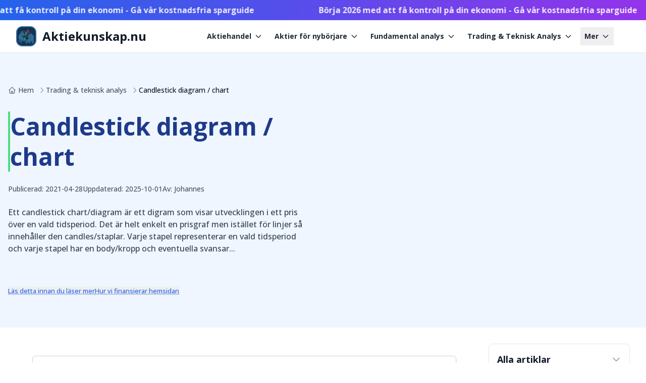

--- FILE ---
content_type: application/javascript; charset=utf-8
request_url: https://www.aktiekunskap.nu/_next/static/chunks/686-e00939829b528ecc.js?dpl=dpl_7A6SpbXexNcmuygDUWeVEQ7dWc1n
body_size: 26136
content:
"use strict";(self.webpackChunk_N_E=self.webpackChunk_N_E||[]).push([[686],{3180:(e,s,t)=>{t.d(s,{default:()=>o});var a=t(95155),r=t(12115),l=t(59102),i=t(88661),n=t.n(i);function d({values:e,onValuesChange:s,translations:t}){let r=(e,t)=>{s(e,t)},l=(e,t)=>{if("currency"===e)return void s(e,t);let a=parseFloat(t);!isNaN(a)&&a>=0&&s(e,a)};return(0,a.jsxs)("div",{className:"jsx-24fe6b3743135404 space-y-6",children:[(0,a.jsxs)("div",{className:"jsx-24fe6b3743135404 space-y-3",children:[(0,a.jsxs)("div",{className:"jsx-24fe6b3743135404 flex justify-between items-center",children:[(0,a.jsxs)("div",{className:"jsx-24fe6b3743135404 flex items-center gap-2",children:[(0,a.jsx)("svg",{fill:"currentColor",viewBox:"0 0 20 20","aria-hidden":"true",className:"jsx-24fe6b3743135404 w-4 h-4 text-blue-500 animate-pulse",children:(0,a.jsx)("path",{fillRule:"evenodd",d:"M16.707 10.293a1 1 0 010 1.414l-6 6a1 1 0 01-1.414 0l-6-6a1 1 0 111.414-1.414L9 14.586V3a1 1 0 012 0v11.586l4.293-4.293a1 1 0 011.414 0z",clipRule:"evenodd",className:"jsx-24fe6b3743135404"})}),(0,a.jsx)("label",{htmlFor:"enterprise-value-input",className:"jsx-24fe6b3743135404 text-gray-700 font-medium",children:t.enterpriseValue})]}),(0,a.jsxs)("div",{className:"jsx-24fe6b3743135404 flex items-center gap-2",children:[(0,a.jsx)("input",{id:"enterprise-value-input",type:"text",value:e.enterpriseValue.toLocaleString("sv-SE"),onChange:e=>l("enterpriseValue",e.target.value.replace(/\s/g,"")),"aria-label":t.enterpriseValue,className:"jsx-24fe6b3743135404 w-32 border-b-2 border-gray-300 focus:border-blue-500 focus:outline-none focus:ring-0 px-1 py-1 text-gray-800 font-semibold bg-transparent"}),(0,a.jsx)("span",{className:"jsx-24fe6b3743135404 text-gray-800 font-semibold",children:e.currency})]})]}),(0,a.jsxs)("div",{className:"jsx-24fe6b3743135404 relative",children:[(0,a.jsx)("div",{className:"jsx-24fe6b3743135404 w-full bg-gray-200 rounded-full h-2",children:(0,a.jsx)("div",{style:{width:`${Math.min(e.enterpriseValue/1e10*100,100)}%`},className:"jsx-24fe6b3743135404 bg-green-500 h-2 rounded-full transition-all duration-300"})}),(0,a.jsx)("input",{id:"enterprise-value-slider",type:"range",min:"1000000",max:"10000000000",step:"1000000",value:e.enterpriseValue,onChange:e=>r("enterpriseValue",parseInt(e.target.value)),"aria-label":`${t.enterpriseValue} slider`,className:"jsx-24fe6b3743135404 absolute inset-0 w-full h-2 cursor-pointer slider"})]}),(0,a.jsxs)("div",{className:"jsx-24fe6b3743135404 flex justify-between text-xs text-gray-500",children:[(0,a.jsxs)("span",{className:"jsx-24fe6b3743135404",children:["1M ",e.currency]}),(0,a.jsxs)("span",{className:"jsx-24fe6b3743135404",children:["10B ",e.currency]})]})]}),(0,a.jsxs)("div",{className:"jsx-24fe6b3743135404 space-y-3",children:[(0,a.jsxs)("div",{className:"jsx-24fe6b3743135404 flex justify-between items-center",children:[(0,a.jsxs)("div",{className:"jsx-24fe6b3743135404 flex items-center gap-2",children:[(0,a.jsx)("svg",{fill:"currentColor",viewBox:"0 0 20 20","aria-hidden":"true",className:"jsx-24fe6b3743135404 w-4 h-4 text-blue-500 animate-pulse",children:(0,a.jsx)("path",{fillRule:"evenodd",d:"M16.707 10.293a1 1 0 010 1.414l-6 6a1 1 0 01-1.414 0l-6-6a1 1 0 111.414-1.414L9 14.586V3a1 1 0 012 0v11.586l4.293-4.293a1 1 0 011.414 0z",clipRule:"evenodd",className:"jsx-24fe6b3743135404"})}),(0,a.jsx)("label",{htmlFor:"ebitda-input",className:"jsx-24fe6b3743135404 text-gray-700 font-medium",children:t.ebitda})]}),(0,a.jsxs)("div",{className:"jsx-24fe6b3743135404 flex items-center gap-2",children:[(0,a.jsx)("input",{id:"ebitda-input",type:"text",value:e.ebitda.toLocaleString("sv-SE"),onChange:e=>l("ebitda",e.target.value.replace(/\s/g,"")),"aria-label":t.ebitda,className:"jsx-24fe6b3743135404 w-32 border-b-2 border-gray-300 focus:border-blue-500 focus:outline-none focus:ring-0 px-1 py-1 text-gray-800 font-semibold bg-transparent"}),(0,a.jsx)("span",{className:"jsx-24fe6b3743135404 text-gray-800 font-semibold",children:e.currency})]})]}),(0,a.jsxs)("div",{className:"jsx-24fe6b3743135404 relative",children:[(0,a.jsx)("div",{className:"jsx-24fe6b3743135404 w-full bg-gray-200 rounded-full h-2",children:(0,a.jsx)("div",{style:{width:`${Math.min(e.ebitda/1e9*100,100)}%`},className:"jsx-24fe6b3743135404 bg-green-500 h-2 rounded-full transition-all duration-300"})}),(0,a.jsx)("input",{id:"ebitda-slider",type:"range",min:"100000",max:"1000000000",step:"100000",value:e.ebitda,onChange:e=>r("ebitda",parseInt(e.target.value)),"aria-label":`${t.ebitda} slider`,className:"jsx-24fe6b3743135404 absolute inset-0 w-full h-2 cursor-pointer slider"})]}),(0,a.jsxs)("div",{className:"jsx-24fe6b3743135404 flex justify-between text-xs text-gray-500",children:[(0,a.jsxs)("span",{className:"jsx-24fe6b3743135404",children:["100K ",e.currency]}),(0,a.jsxs)("span",{className:"jsx-24fe6b3743135404",children:["1B ",e.currency]})]})]}),(0,a.jsx)(n(),{id:"24fe6b3743135404",children:".slider.jsx-24fe6b3743135404::-webkit-slider-thumb{appearance:none;height:20px;width:20px;border-radius:50%;background:#10b981;cursor:pointer;border:2px solid#fff;box-shadow:0 2px 4px rgba(0,0,0,.2)}.slider.jsx-24fe6b3743135404::-moz-range-thumb{height:20px;width:20px;border-radius:50%;background:#10b981;cursor:pointer;border:2px solid#fff;box-shadow:0 2px 4px rgba(0,0,0,.2)}"})]})}function c({result:e,translations:s,enterpriseValue:t,ebitda:r,currency:l}){return(0,a.jsxs)("div",{className:"space-y-3",children:[(0,a.jsxs)("div",{className:"p-4 bg-blue-50 rounded-lg border border-blue-100",children:[(0,a.jsx)("div",{className:"text-sm text-gray-600",children:s.resultLabel}),(0,a.jsx)("div",{className:"text-3xl font-bold text-blue-900",children:null!==e.evEbitda?`${e.evEbitda.toFixed(2)}${s.ratioSuffix}`:"—"}),!e.isValid&&(0,a.jsx)("div",{className:"text-xs text-red-600 mt-2",children:e.message??s.invalid.generic})]}),e.isValid&&null!==e.evEbitda&&(0,a.jsxs)("div",{className:"p-4 bg-gray-50 rounded-lg border border-gray-200",children:[(0,a.jsx)("p",{className:"text-sm font-medium text-gray-700 mb-3",children:(0,a.jsx)("b",{children:s.additionalInfo.title})}),(0,a.jsxs)("div",{className:"space-y-2 text-sm",children:[(0,a.jsxs)("div",{className:"flex justify-between",children:[(0,a.jsxs)("p",{className:"text-gray-600",children:[s.additionalInfo.enterpriseValue,":"]}),(0,a.jsxs)("p",{className:"font-semibold text-gray-800",children:[t.toLocaleString("sv-SE")," ",l]})]}),(0,a.jsxs)("div",{className:"flex justify-between",children:[(0,a.jsxs)("span",{className:"text-gray-600",children:[s.additionalInfo.ebitda,":"]}),(0,a.jsxs)("span",{className:"font-semibold text-gray-800",children:[r.toLocaleString("sv-SE")," ",l]})]}),(0,a.jsxs)("div",{className:"flex justify-between",children:[(0,a.jsxs)("span",{className:"text-gray-600",children:[s.additionalInfo.interpretation,":"]}),(0,a.jsx)("span",{className:"font-semibold text-gray-800",children:e.evEbitda<10?s.additionalInfo.undervalued:e.evEbitda<20?s.additionalInfo.fairValue:s.additionalInfo.overvalued})]})]})]}),(0,a.jsx)("p",{className:"text-xs text-gray-500",children:s.formulaNote})]})}function o({translations:e}){let[s,t]=(0,r.useState)({enterpriseValue:5e9,ebitda:6e8,currency:"kr"}),i=(e,s)=>{t(t=>({...t,[e]:s}))},n=(0,r.useMemo)(()=>(function(e,s){let{enterpriseValue:t,ebitda:a}=e;if(t<=0)return{evEbitda:null,isValid:!1,message:s?.invalid.enterpriseValue??"Enterprise value m\xe5ste vara st\xf6rre \xe4n 0"};if(a<=0)return{evEbitda:null,isValid:!1,message:s?.invalid.ebitda??"EBITDA m\xe5ste vara st\xf6rre \xe4n 0"};let r=Math.round(t/a*100)/100;return isFinite(r)?{evEbitda:r,isValid:!0}:{evEbitda:null,isValid:!1,message:s?.invalid.generic??"Ogiltiga v\xe4rden"}})(s,e),[s,e]);return(0,a.jsx)("section",{id:"ev-ebitda-calculator",className:"w-full my-12 tools",children:(0,a.jsxs)("div",{className:"rounded-xl border border-gray-200 shadow-sm bg-white",children:[(0,a.jsx)("div",{className:"p-6 border-b border-gray-100",children:(0,a.jsxs)("div",{className:"flex items-center justify-between gap-4",children:[(0,a.jsxs)("div",{children:[(0,a.jsx)("h2",{className:"text-xl font-semibold text-blue-900",children:e.title}),(0,a.jsx)("p",{className:"text-sm text-gray-600 mt-1",children:e.subtitle})]}),(0,a.jsx)("div",{className:"w-56",children:(0,a.jsx)(l.A,{value:s.currency,onChange:e=>i("currency",e),showArrow:!1,localStorageKey:"currencyPreference"})})]})}),(0,a.jsx)("div",{className:"p-6 space-y-8",children:(0,a.jsxs)("div",{className:"grid grid-cols-1 lg:grid-cols-2 gap-8",children:[(0,a.jsx)(d,{values:s,onValuesChange:i,translations:e}),(0,a.jsx)(c,{result:n,translations:e,enterpriseValue:s.enterpriseValue,ebitda:s.ebitda,currency:s.currency})]})})]})})}},5150:(e,s,t)=>{t.d(s,{default:()=>o});var a=t(95155),r=t(12115),l=t(59102),i=t(88661),n=t.n(i);function d({values:e,onValuesChange:s,translations:t}){let r=(e,t)=>{s(e,t)},l=(e,t)=>{if("currency"===e)return void s(e,t);let a=parseFloat(t);!isNaN(a)&&a>=0&&s(e,a)};return(0,a.jsxs)("div",{className:"jsx-24fe6b3743135404 space-y-6",children:[(0,a.jsxs)("div",{className:"jsx-24fe6b3743135404 space-y-3",children:[(0,a.jsxs)("div",{className:"jsx-24fe6b3743135404 flex justify-between items-center",children:[(0,a.jsxs)("div",{className:"jsx-24fe6b3743135404 flex items-center gap-2",children:[(0,a.jsx)("svg",{fill:"currentColor",viewBox:"0 0 20 20","aria-hidden":"true",className:"jsx-24fe6b3743135404 w-4 h-4 text-blue-500 animate-pulse",children:(0,a.jsx)("path",{fillRule:"evenodd",d:"M16.707 10.293a1 1 0 010 1.414l-6 6a1 1 0 01-1.414 0l-6-6a1 1 0 111.414-1.414L9 14.586V3a1 1 0 012 0v11.586l4.293-4.293a1 1 0 011.414 0z",clipRule:"evenodd",className:"jsx-24fe6b3743135404"})}),(0,a.jsx)("label",{htmlFor:"security-requirement-input",className:"jsx-24fe6b3743135404 text-gray-700 font-medium",children:t.securityRequirement})]}),(0,a.jsxs)("div",{className:"jsx-24fe6b3743135404 flex items-center gap-2",children:[(0,a.jsx)("input",{id:"security-requirement-input",type:"text",value:e.securityRequirement.toLocaleString("sv-SE"),onChange:e=>l("securityRequirement",e.target.value.replace(/\s/g,"")),"aria-label":t.securityRequirement,className:"jsx-24fe6b3743135404 w-24 text-right border-b-2 border-gray-300 focus:border-blue-500 focus:outline-none focus:ring-0 px-1 py-1 text-gray-800 font-semibold bg-transparent"}),(0,a.jsx)("span",{className:"jsx-24fe6b3743135404 text-gray-800 font-semibold",children:e.currency})]})]}),(0,a.jsxs)("div",{className:"jsx-24fe6b3743135404 relative",children:[(0,a.jsx)("div",{className:"jsx-24fe6b3743135404 w-full bg-gray-200 rounded-full h-2",children:(0,a.jsx)("div",{style:{width:`${Math.min(e.securityRequirement/1e4*100,100)}%`},className:"jsx-24fe6b3743135404 bg-green-500 h-2 rounded-full transition-all duration-300"})}),(0,a.jsx)("input",{id:"security-requirement-slider",type:"range",min:"100",max:"10000",step:"10",value:e.securityRequirement,onChange:e=>r("securityRequirement",parseInt(e.target.value)),"aria-label":`${t.securityRequirement} slider`,className:"jsx-24fe6b3743135404 absolute inset-0 w-full h-2 cursor-pointer slider"})]}),(0,a.jsxs)("div",{className:"jsx-24fe6b3743135404 flex justify-between text-xs text-gray-500",children:[(0,a.jsxs)("span",{className:"jsx-24fe6b3743135404",children:["100 ",e.currency]}),(0,a.jsxs)("span",{className:"jsx-24fe6b3743135404",children:["10 000 ",e.currency]})]})]}),(0,a.jsxs)("div",{className:"jsx-24fe6b3743135404 space-y-3",children:[(0,a.jsxs)("div",{className:"jsx-24fe6b3743135404 flex justify-between items-center",children:[(0,a.jsxs)("div",{className:"jsx-24fe6b3743135404 flex items-center gap-2",children:[(0,a.jsx)("svg",{fill:"currentColor",viewBox:"0 0 20 20","aria-hidden":"true",className:"jsx-24fe6b3743135404 w-4 h-4 text-blue-500 animate-pulse",children:(0,a.jsx)("path",{fillRule:"evenodd",d:"M16.707 10.293a1 1 0 010 1.414l-6 6a1 1 0 01-1.414 0l-6-6a1 1 0 111.414-1.414L9 14.586V3a1 1 0 012 0v11.586l4.293-4.293a1 1 0 011.414 0z",clipRule:"evenodd",className:"jsx-24fe6b3743135404"})}),(0,a.jsx)("label",{htmlFor:"unit-cost-input",className:"jsx-24fe6b3743135404 text-gray-700 font-medium",children:t.unitCost})]}),(0,a.jsxs)("div",{className:"jsx-24fe6b3743135404 flex items-center gap-2",children:[(0,a.jsx)("input",{id:"unit-cost-input",type:"text",value:e.unitCost.toLocaleString("sv-SE"),onChange:e=>l("unitCost",e.target.value.replace(/\s/g,"")),"aria-label":t.unitCost,className:"jsx-24fe6b3743135404 w-24 text-right border-b-2 border-gray-300 focus:border-blue-500 focus:outline-none focus:ring-0 px-1 py-1 text-gray-800 font-semibold bg-transparent"}),(0,a.jsx)("span",{className:"jsx-24fe6b3743135404 text-gray-800 font-semibold",children:e.currency})]})]}),(0,a.jsxs)("div",{className:"jsx-24fe6b3743135404 relative",children:[(0,a.jsx)("div",{className:"jsx-24fe6b3743135404 w-full bg-gray-200 rounded-full h-2",children:(0,a.jsx)("div",{style:{width:`${Math.min(e.unitCost/1e3*100,100)}%`},className:"jsx-24fe6b3743135404 bg-green-500 h-2 rounded-full transition-all duration-300"})}),(0,a.jsx)("input",{id:"unit-cost-slider",type:"range",min:"1",max:"1000",step:"1",value:e.unitCost,onChange:e=>r("unitCost",parseInt(e.target.value)),"aria-label":`${t.unitCost} slider`,className:"jsx-24fe6b3743135404 absolute inset-0 w-full h-2 cursor-pointer slider"})]}),(0,a.jsxs)("div",{className:"jsx-24fe6b3743135404 flex justify-between text-xs text-gray-500",children:[(0,a.jsxs)("span",{className:"jsx-24fe6b3743135404",children:["1 ",e.currency]}),(0,a.jsxs)("span",{className:"jsx-24fe6b3743135404",children:["1 000 ",e.currency]})]})]}),(0,a.jsxs)("div",{className:"jsx-24fe6b3743135404 space-y-3",children:[(0,a.jsxs)("div",{className:"jsx-24fe6b3743135404 flex justify-between items-center",children:[(0,a.jsxs)("div",{className:"jsx-24fe6b3743135404 flex items-center gap-2",children:[(0,a.jsx)("svg",{fill:"currentColor",viewBox:"0 0 20 20","aria-hidden":"true",className:"jsx-24fe6b3743135404 w-4 h-4 text-blue-500 animate-pulse",children:(0,a.jsx)("path",{fillRule:"evenodd",d:"M16.707 10.293a1 1 0 010 1.414l-6 6a1 1 0 01-1.414 0l-6-6a1 1 0 111.414-1.414L9 14.586V3a1 1 0 012 0v11.586l4.293-4.293a1 1 0 011.414 0z",clipRule:"evenodd",className:"jsx-24fe6b3743135404"})}),(0,a.jsx)("label",{htmlFor:"contracts-input",className:"jsx-24fe6b3743135404 text-gray-700 font-medium",children:t.numberOfContracts})]}),(0,a.jsxs)("div",{className:"jsx-24fe6b3743135404 flex items-center gap-2",children:[(0,a.jsx)("input",{id:"contracts-input",type:"number",value:e.numberOfContracts,onChange:e=>l("numberOfContracts",e.target.value),"aria-label":t.numberOfContracts,className:"jsx-24fe6b3743135404 w-20 text-right border-b-2 border-gray-300 focus:border-blue-500 focus:outline-none focus:ring-0 px-1 py-1 text-gray-800 font-semibold bg-transparent"}),(0,a.jsx)("span",{className:"jsx-24fe6b3743135404 text-gray-800 font-semibold",children:t.contractsSuffix})]})]}),(0,a.jsxs)("div",{className:"jsx-24fe6b3743135404 relative",children:[(0,a.jsx)("div",{className:"jsx-24fe6b3743135404 w-full bg-gray-200 rounded-full h-2",children:(0,a.jsx)("div",{style:{width:`${e.numberOfContracts/100*100}%`},className:"jsx-24fe6b3743135404 bg-green-500 h-2 rounded-full transition-all duration-300"})}),(0,a.jsx)("input",{id:"contracts-slider",type:"range",min:"1",max:"100",step:"1",value:e.numberOfContracts,onChange:e=>r("numberOfContracts",parseInt(e.target.value)),"aria-label":`${t.numberOfContracts} slider`,className:"jsx-24fe6b3743135404 absolute inset-0 w-full h-2 cursor-pointer slider"})]}),(0,a.jsxs)("div",{className:"jsx-24fe6b3743135404 flex justify-between text-xs text-gray-500",children:[(0,a.jsxs)("span",{className:"jsx-24fe6b3743135404",children:["1 ",t.contractsSuffix]}),(0,a.jsxs)("span",{className:"jsx-24fe6b3743135404",children:["100 ",t.contractsSuffix]})]})]}),(0,a.jsx)(n(),{id:"24fe6b3743135404",children:".slider.jsx-24fe6b3743135404::-webkit-slider-thumb{appearance:none;height:20px;width:20px;border-radius:50%;background:#10b981;cursor:pointer;border:2px solid#fff;box-shadow:0 2px 4px rgba(0,0,0,.2)}.slider.jsx-24fe6b3743135404::-moz-range-thumb{height:20px;width:20px;border-radius:50%;background:#10b981;cursor:pointer;border:2px solid#fff;box-shadow:0 2px 4px rgba(0,0,0,.2)}"})]})}function c({result:e,translations:s,securityRequirement:t,unitCost:r,numberOfContracts:l,currency:i}){return(0,a.jsxs)("div",{className:"space-y-3",children:[(0,a.jsxs)("div",{className:"p-4 bg-blue-50 rounded-lg border border-blue-100",children:[(0,a.jsx)("div",{className:"text-sm text-gray-600",children:s.resultLabel}),(0,a.jsx)("div",{className:"text-3xl font-bold text-blue-900",children:null!==e.leverage?`${e.leverage.toFixed(2)} ${s.leverageSuffix}`:"—"}),!e.isValid&&(0,a.jsx)("div",{className:"text-xs text-red-600 mt-2",children:e.message??s.invalid.generic})]}),e.isValid&&null!==e.leverage&&(0,a.jsxs)("div",{className:"p-4 bg-gray-50 rounded-lg border border-gray-200",children:[(0,a.jsx)("p",{className:"text-sm font-medium text-gray-700 mb-3",children:(0,a.jsx)("b",{children:s.additionalInfo.title})}),(0,a.jsxs)("div",{className:"space-y-2 text-sm",children:[(0,a.jsxs)("div",{className:"flex justify-between",children:[(0,a.jsxs)("p",{className:"text-gray-600",children:[s.additionalInfo.totalPositionValue,":"]}),(0,a.jsxs)("p",{className:"font-semibold text-gray-800",children:[(r*l).toLocaleString("sv-SE")," ",i]})]}),(0,a.jsxs)("div",{className:"flex justify-between",children:[(0,a.jsxs)("span",{className:"text-gray-600",children:[s.additionalInfo.securityRequirement,":"]}),(0,a.jsxs)("span",{className:"font-semibold text-gray-800",children:[t.toLocaleString("sv-SE")," ",i]})]})]})]}),(0,a.jsx)("p",{className:"text-xs text-gray-500",children:s.formulaNote})]})}function o({translations:e}){let[s,t]=(0,r.useState)({securityRequirement:441.7,unitCost:221,numberOfContracts:10,currency:"kr"}),i=(e,s)=>{t(t=>({...t,[e]:s}))},n=(0,r.useMemo)(()=>(function(e,s){let{securityRequirement:t,unitCost:a,numberOfContracts:r}=e;if(t<=0)return{leverage:null,isValid:!1,message:s?.invalid.securityRequirement??"S\xe4kerhetskrav m\xe5ste vara st\xf6rre \xe4n 0"};if(a<=0)return{leverage:null,isValid:!1,message:s?.invalid.unitCost??"Enhetskostnad m\xe5ste vara st\xf6rre \xe4n 0"};if(r<=0)return{leverage:null,isValid:!1,message:s?.invalid.numberOfContracts??"Antal kontrakt m\xe5ste vara st\xf6rre \xe4n 0"};let l=Math.round(a*r/t*100)/100;return isFinite(l)?{leverage:l,isValid:!0}:{leverage:null,isValid:!1,message:s?.invalid.generic??"Ogiltiga v\xe4rden"}})(s,e),[s,e]);return(0,a.jsx)("section",{id:"leverage-calculator",className:"w-full my-12 tools",children:(0,a.jsxs)("div",{className:"rounded-xl border border-gray-200 shadow-sm bg-white",children:[(0,a.jsx)("div",{className:"p-6 border-b border-gray-100",children:(0,a.jsxs)("div",{className:"flex items-center justify-between gap-4",children:[(0,a.jsxs)("div",{children:[(0,a.jsx)("h2",{className:"text-xl font-semibold text-blue-900",children:e.title}),(0,a.jsx)("p",{className:"text-sm text-gray-600 mt-1",children:e.subtitle})]}),(0,a.jsx)("div",{className:"w-56",children:(0,a.jsx)(l.A,{value:s.currency,onChange:e=>i("currency",e),showArrow:!1,localStorageKey:"currencyPreference"})})]})}),(0,a.jsx)("div",{className:"p-6 space-y-8",children:(0,a.jsxs)("div",{className:"grid grid-cols-1 lg:grid-cols-2 gap-8",children:[(0,a.jsx)(d,{values:s,onValuesChange:i,translations:e}),(0,a.jsx)(c,{result:n,translations:e,securityRequirement:s.securityRequirement,unitCost:s.unitCost,numberOfContracts:s.numberOfContracts,currency:s.currency})]})})]})})}},7831:(e,s,t)=>{t.d(s,{default:()=>n});var a=t(95155),r=t(12115);function l({values:e,onValuesChange:s,translations:t}){let r=e=>t=>{let a=Number(t.target.value.replace(/\s/g,"").replace(/,/g,"."));s(e,isNaN(a)?0:a)},l="w-full px-3 py-2 border border-gray-300 rounded-md shadow-sm focus:outline-none focus:ring-2 focus:ring-blue-500 focus:border-blue-500";return(0,a.jsxs)("div",{className:"space-y-6",children:[(0,a.jsxs)("div",{children:[(0,a.jsx)("label",{className:"block text-sm font-medium text-gray-700 mb-1",children:t.operatingProfit}),(0,a.jsx)("input",{type:"text",value:e.operatingProfit.toLocaleString("sv-SE"),onChange:r("operatingProfit"),className:l,placeholder:"0"})]}),(0,a.jsxs)("div",{children:[(0,a.jsx)("label",{className:"block text-sm font-medium text-gray-700 mb-1",children:t.totalAssets}),(0,a.jsx)("input",{type:"text",value:e.totalAssets.toLocaleString("sv-SE"),onChange:r("totalAssets"),className:l,placeholder:"0"}),(0,a.jsx)("p",{className:"text-xs text-gray-500 mt-1 italic",children:t.totalAssetsHint})]}),(0,a.jsxs)("div",{children:[(0,a.jsx)("label",{className:"block text-sm font-medium text-gray-700 mb-1",children:t.interestFreeLiabilities}),(0,a.jsx)("input",{type:"text",value:e.interestFreeLiabilities.toLocaleString("sv-SE"),onChange:r("interestFreeLiabilities"),className:l,placeholder:"0"})]})]})}function i({result:e,translations:s}){return(0,a.jsxs)("div",{className:"space-y-6",children:[(0,a.jsxs)("div",{className:"rounded-lg bg-gray-50 p-4 border border-gray-200",children:[(0,a.jsx)("div",{className:"text-xl font-semibold text-blue-900 mb-1",children:"ROCE:"}),(0,a.jsx)("div",{className:"text-2xl font-semibold text-blue-900",children:null!==e.percent?`${e.percent} %`:"—"})]}),!e.isValid&&e.message&&(0,a.jsx)("p",{className:"text-sm text-red-600",children:e.message})]})}function n({translations:e}){let[s,t]=(0,r.useState)({operatingProfit:25e5,totalAssets:4e6,interestFreeLiabilities:5e4}),n=(0,r.useMemo)(()=>(function(e,s){let{operatingProfit:t,totalAssets:a,interestFreeLiabilities:r}=e;if(t<0||a<=0||r<0)return{percent:null,isValid:!1,message:s?.invalid.generic};let l=a-r;if(l<=0)return{percent:null,isValid:!1,message:s?.invalid.capitalNonPositive};let i=Math.round(t/l*1e3)/10;return isFinite(i)?{percent:i,isValid:!0}:{percent:null,isValid:!1,message:s?.invalid.generic}})(s,e),[s,e]);return(0,a.jsx)("section",{id:"roce-calculator",className:"w-full my-12 tools",children:(0,a.jsxs)("div",{className:"rounded-xl border border-gray-200 shadow-sm bg-white",children:[(0,a.jsx)("div",{className:"p-6 border-b border-gray-100",children:(0,a.jsx)("div",{children:(0,a.jsx)("h2",{className:"text-xl font-semibold text-blue-900",children:e.title})})}),(0,a.jsxs)("div",{className:"p-6 grid grid-cols-1 lg:grid-cols-2 gap-8",children:[(0,a.jsx)(l,{values:s,onValuesChange:(e,s)=>{t(t=>({...t,[e]:s}))},translations:e}),(0,a.jsx)(i,{result:n,translations:e})]})]})})}},10243:(e,s,t)=>{t.d(s,{default:()=>d});var a=t(95155),r=t(12115),l=t(59102);function i({values:e,onValuesChange:s,translations:t}){let r=(e,t)=>{s(e,t)},l=(e,t)=>{if("currency"===e)return void s(e,t);let a=parseFloat(t);!isNaN(a)&&a>=0&&s(e,a)};return(0,a.jsxs)("div",{className:"space-y-6",children:[(0,a.jsxs)("div",{className:"space-y-3",children:[(0,a.jsx)("label",{htmlFor:"price-per-share",className:"block text-sm font-medium text-gray-700",children:t.pricePerShare}),(0,a.jsxs)("div",{className:"relative",children:[(0,a.jsx)("input",{id:"price-per-share",type:"number",min:"0",step:"0.01",value:e.pricePerShare,onChange:e=>l("pricePerShare",e.target.value),className:"w-full px-3 py-2 border border-gray-300 rounded-md shadow-sm focus:outline-none focus:ring-2 focus:ring-blue-500 focus:border-blue-500",placeholder:"0"}),(0,a.jsx)("span",{className:"absolute right-3 top-1/2 transform -translate-y-1/2 text-gray-500 text-sm",children:t.currencySuffix})]}),(0,a.jsxs)("div",{className:"relative",children:[(0,a.jsx)("input",{id:"price-per-share-slider",type:"range",min:"1",max:"1000",step:"1",value:e.pricePerShare,onChange:e=>r("pricePerShare",parseInt(e.target.value)),className:"absolute inset-0 w-full h-2 cursor-pointer slider","aria-label":`${t.pricePerShare} slider`}),(0,a.jsx)("div",{className:"h-2 bg-gray-200 rounded-lg",children:(0,a.jsx)("div",{className:"h-2 bg-blue-500 rounded-lg transition-all duration-150 ease-out",style:{width:`${Math.min(e.pricePerShare/1e3*100,100)}%`}})})]}),(0,a.jsxs)("div",{className:"flex justify-between text-xs text-gray-500",children:[(0,a.jsxs)("span",{children:["1 ",t.currencySuffix]}),(0,a.jsxs)("span",{children:["1000 ",t.currencySuffix]})]})]}),(0,a.jsxs)("div",{className:"space-y-3",children:[(0,a.jsx)("label",{htmlFor:"earnings-per-share",className:"block text-sm font-medium text-gray-700",children:t.earningsPerShare}),(0,a.jsxs)("div",{className:"relative",children:[(0,a.jsx)("input",{id:"earnings-per-share",type:"number",min:"0",step:"0.01",value:e.earningsPerShare,onChange:e=>l("earningsPerShare",e.target.value),className:"w-full px-3 py-2 border border-gray-300 rounded-md shadow-sm focus:outline-none focus:ring-2 focus:ring-blue-500 focus:border-blue-500",placeholder:"0"}),(0,a.jsx)("span",{className:"absolute right-3 top-1/2 transform -translate-y-1/2 text-gray-500 text-sm",children:t.currencySuffix})]}),(0,a.jsxs)("div",{className:"relative",children:[(0,a.jsx)("input",{id:"earnings-per-share-slider",type:"range",min:"1",max:"100",step:"1",value:e.earningsPerShare,onChange:e=>r("earningsPerShare",parseInt(e.target.value)),className:"absolute inset-0 w-full h-2 cursor-pointer slider","aria-label":`${t.earningsPerShare} slider`}),(0,a.jsx)("div",{className:"h-2 bg-gray-200 rounded-lg",children:(0,a.jsx)("div",{className:"h-2 bg-blue-500 rounded-lg transition-all duration-150 ease-out",style:{width:`${Math.min(e.earningsPerShare/100*100,100)}%`}})})]}),(0,a.jsxs)("div",{className:"flex justify-between text-xs text-gray-500",children:[(0,a.jsxs)("span",{children:["1 ",t.currencySuffix]}),(0,a.jsxs)("span",{children:["100 ",t.currencySuffix]})]})]}),(0,a.jsxs)("div",{className:"space-y-3",children:[(0,a.jsx)("label",{htmlFor:"currency",className:"block text-sm font-medium text-gray-700",children:t.currencyLabel}),(0,a.jsxs)("select",{id:"currency",value:e.currency,onChange:e=>l("currency",e.target.value),className:"w-full px-3 py-2 border border-gray-300 rounded-md shadow-sm focus:outline-none focus:ring-2 focus:ring-blue-500 focus:border-blue-500",children:[(0,a.jsx)("option",{value:"kr",children:"Svenska kronor (kr)"}),(0,a.jsx)("option",{value:"usd",children:"US Dollar ($)"}),(0,a.jsx)("option",{value:"eur",children:"Euro (€)"}),(0,a.jsx)("option",{value:"nok",children:"Norska kronor (kr)"})]})]})]})}function n({result:e,translations:s,pricePerShare:t,earningsPerShare:r,currency:l}){return(0,a.jsxs)("div",{className:"space-y-3",children:[(0,a.jsxs)("div",{className:"p-4 bg-blue-50 rounded-lg border border-blue-100",children:[(0,a.jsx)("div",{className:"text-sm text-gray-600",children:s.resultLabel}),(0,a.jsx)("div",{className:"text-3xl font-bold text-blue-900",children:null!==e.peRatio?`${e.peRatio.toFixed(2)}${s.ratioSuffix}`:"—"}),!e.isValid&&(0,a.jsx)("div",{className:"text-xs text-red-600 mt-2",children:e.message??s.invalid.generic})]}),e.isValid&&null!==e.peRatio&&(0,a.jsxs)("div",{className:"p-4 bg-gray-50 rounded-lg border border-gray-200",children:[(0,a.jsx)("p",{className:"text-sm font-medium text-gray-700 mb-3",children:(0,a.jsx)("b",{children:s.additionalInfo.title})}),(0,a.jsxs)("div",{className:"space-y-2 text-sm",children:[(0,a.jsxs)("div",{className:"flex justify-between",children:[(0,a.jsxs)("span",{className:"text-gray-600",children:[s.additionalInfo.pricePerShare,":"]}),(0,a.jsxs)("span",{className:"font-medium",children:[t.toLocaleString()," ",s.currencySuffix]})]}),(0,a.jsxs)("div",{className:"flex justify-between",children:[(0,a.jsxs)("span",{className:"text-gray-600",children:[s.additionalInfo.earningsPerShare,":"]}),(0,a.jsxs)("span",{className:"font-medium",children:[r.toLocaleString()," ",s.currencySuffix]})]}),(0,a.jsxs)("div",{className:"flex justify-between",children:[(0,a.jsxs)("span",{className:"text-gray-600",children:[s.additionalInfo.interpretation,":"]}),(0,a.jsx)("span",{className:"font-medium text-blue-600",children:e.interpretation})]})]})]})]})}function d({translations:e}){let[s,t]=(0,r.useState)({pricePerShare:88,earningsPerShare:10,currency:"kr"}),d=(e,s)=>{t(t=>({...t,[e]:s}))},c=(0,r.useMemo)(()=>(function(e,s){let{pricePerShare:t,earningsPerShare:a}=e;if(t<=0)return{peRatio:null,isValid:!1,message:s?.invalid.pricePerShare??"Pris per aktie m\xe5ste vara st\xf6rre \xe4n 0"};if(a<=0)return{peRatio:null,isValid:!1,message:s?.invalid.earningsPerShare??"Vinst per aktie m\xe5ste vara st\xf6rre \xe4n 0"};let r=Math.round(t/a*100)/100;if(!isFinite(r))return{peRatio:null,isValid:!1,message:s?.invalid.generic??"Ogiltiga v\xe4rden"};let l="";return l=r<10?s?.additionalInfo?.undervalued??"Underv\xe4rderat (< 10x)":r<=20?s?.additionalInfo?.fairValue??"R\xe4ttv\xe4rderat (10-20x)":s?.additionalInfo?.overvalued??"\xd6verv\xe4rderat (> 20x)",{peRatio:r,isValid:!0,interpretation:l}})(s,e),[s,e]);return(0,a.jsx)("section",{id:"pe-calculator",className:"w-full my-12 tools",children:(0,a.jsxs)("div",{className:"rounded-xl border border-gray-200 shadow-sm bg-white",children:[(0,a.jsx)("div",{className:"p-6 border-b border-gray-100",children:(0,a.jsxs)("div",{className:"flex items-center justify-between gap-4",children:[(0,a.jsxs)("div",{children:[(0,a.jsx)("h2",{className:"text-xl font-semibold text-blue-900",children:e.title}),(0,a.jsx)("p",{className:"text-sm text-gray-600 mt-1",children:e.subtitle})]}),(0,a.jsx)("div",{className:"w-56",children:(0,a.jsx)(l.A,{value:s.currency,onChange:e=>d("currency",e),showArrow:!1,localStorageKey:"currencyPreference"})})]})}),(0,a.jsx)("div",{className:"p-6 space-y-8",children:(0,a.jsxs)("div",{className:"grid grid-cols-1 lg:grid-cols-2 gap-8",children:[(0,a.jsx)(i,{values:s,onValuesChange:d,translations:e}),(0,a.jsx)(n,{result:c,translations:e,pricePerShare:s.pricePerShare,earningsPerShare:s.earningsPerShare,currency:s.currency})]})})]})})}},11720:(e,s,t)=>{t.d(s,{default:()=>i});var a=t(95155),r=t(12115),l=t(47650);function i({slug:e,content:s,className:t="",textColor:i="gray",translations:n}){let[d,c]=(0,r.useState)(!1),[o,u]=(0,r.useState)(!1);(0,r.useEffect)(()=>{u(!0)},[]);let x=()=>{c(!1)},m=d&&(0,a.jsx)("div",{className:"fixed inset-0 bg-black/50 z-[999999]",onClick:x,children:(0,a.jsxs)("div",{className:"absolute top-1/2 left-1/2 transform -translate-x-1/2 -translate-y-1/2 w-[90vw] max-w-[500px] bg-gray-900 text-white text-sm rounded-lg p-4 shadow-lg z-[1000000]",onClick:e=>e.stopPropagation(),children:[(0,a.jsxs)("div",{className:"flex justify-between items-start mb-3",children:[(0,a.jsx)("h3",{className:"text-sm font-semibold text-white",children:n.title}),(0,a.jsx)("button",{onClick:x,className:"text-white/60 hover:text-white text-lg leading-none cursor-pointer",children:"\xd7"})]}),(0,a.jsx)("div",{className:"space-y-3",dangerouslySetInnerHTML:{__html:s}})]})});return(0,a.jsxs)(a.Fragment,{children:[(0,a.jsx)("div",{className:`relative ${t}`,children:(0,a.jsx)("button",{onClick:()=>{c(!0)},className:"text-gray-800 text-xs underline decoration-dotted underline-offset-2 hover:text-gray-900 cursor-pointer bg-transparent border-none p-0 inline-block",children:(0,a.jsx)("span",{className:{white:"text-white",gray:"text-gray-800",red:"text-red-800",blue:"text-blue-800",green:"text-green-800",yellow:"text-yellow-800",purple:"text-purple-800",pink:"text-pink-800",indigo:"text-indigo-800",orange:"text-orange-800"}[i]||"text-white",children:n.trigger})})}),o&&m&&(0,l.createPortal)(m,document.body)]})}},12344:(e,s,t)=>{t.d(s,{default:()=>n});var a=t(95155),r=t(12115);function l({values:e,onValuesChange:s,translations:t}){let r=e=>t=>{let a=Number(t.target.value.replace(/\s/g,"").replace(/,/g,""));s(e,isNaN(a)?0:a)},l="w-full px-3 py-2 border border-gray-300 rounded-md shadow-sm focus:outline-none focus:ring-2 focus:ring-blue-500 focus:border-blue-500";return(0,a.jsxs)("div",{className:"space-y-6",children:[(0,a.jsxs)("div",{children:[(0,a.jsx)("label",{className:"block text-sm font-medium text-gray-700 mb-1",children:t.revenue}),(0,a.jsx)("input",{type:"text",value:e.revenue.toLocaleString("sv-SE"),onChange:r("revenue"),className:l,placeholder:"0"})]}),(0,a.jsxs)("div",{children:[(0,a.jsx)("label",{className:"block text-sm font-medium text-gray-700 mb-1",children:t.totalCapital}),(0,a.jsx)("input",{type:"text",value:e.totalCapital.toLocaleString("sv-SE"),onChange:r("totalCapital"),className:l,placeholder:"0"})]})]})}function i({result:e,translations:s}){return(0,a.jsxs)("div",{className:"space-y-6",children:[(0,a.jsxs)("div",{className:"rounded-lg bg-gray-50 p-4 border border-gray-200",children:[(0,a.jsx)("div",{className:"text-xl font-semibold text-blue-900 mb-1",children:s.resultLabel}),(0,a.jsx)("div",{className:"text-2xl font-semibold text-blue-900",children:null!==e.ratio?e.ratio.toFixed(1):"—"})]}),!e.isValid&&e.message&&(0,a.jsx)("p",{className:"text-sm text-red-600",children:e.message})]})}function n({translations:e}){let[s,t]=(0,r.useState)({revenue:2e6,totalCapital:4e5}),n=(0,r.useMemo)(()=>(function(e,s){let{revenue:t,totalCapital:a}=e;if(t<0)return{ratio:null,isValid:!1,message:s?.invalid.revenue};if(a<=0)return{ratio:null,isValid:!1,message:s?.invalid.totalCapital};let r=Math.round(t/a*10)/10;return isFinite(r)?{ratio:r,isValid:!0}:{ratio:null,isValid:!1,message:s?.invalid.generic}})(s,e),[s,e]);return(0,a.jsx)("section",{id:"capital-turnover-calculator",className:"w-full my-12 tools",children:(0,a.jsxs)("div",{className:"rounded-xl border border-gray-200 shadow-sm bg-white",children:[(0,a.jsx)("div",{className:"p-6 border-b border-gray-100",children:(0,a.jsxs)("div",{children:[(0,a.jsx)("h2",{className:"text-xl font-semibold text-blue-900",children:e.title}),(0,a.jsx)("p",{className:"text-sm text-gray-600 mt-1",children:e.subtitle})]})}),(0,a.jsxs)("div",{className:"p-6 grid grid-cols-1 lg:grid-cols-2 gap-8",children:[(0,a.jsx)(l,{values:s,onValuesChange:(e,s)=>{t(t=>({...t,[e]:s}))},translations:e}),(0,a.jsx)(i,{result:n,translations:e})]})]})})}},12530:(e,s,t)=>{t.d(s,{default:()=>n});var a=t(95155),r=t(12115);function l({values:e,onValuesChange:s,translations:t}){let r=e=>t=>{let a=Number(t.target.value.replace(/\s/g,"").replace(/,/g,""));s(e,isNaN(a)?0:a)},l="w-full px-3 py-2 border border-gray-300 rounded-md shadow-sm focus:outline-none focus:ring-2 focus:ring-blue-500 focus:border-blue-500";return(0,a.jsxs)("div",{className:"space-y-6",children:[(0,a.jsxs)("div",{children:[(0,a.jsx)("label",{className:"block text-sm font-medium text-gray-700 mb-1",children:t.operatingIncome}),(0,a.jsx)("input",{type:"text",value:e.operatingIncome.toLocaleString("sv-SE"),onChange:r("operatingIncome"),className:l,placeholder:"0"})]}),(0,a.jsxs)("div",{children:[(0,a.jsx)("label",{className:"block text-sm font-medium text-gray-700 mb-1",children:t.interestExpense}),(0,a.jsx)("input",{type:"text",value:e.interestExpense.toLocaleString("sv-SE"),onChange:r("interestExpense"),className:l,placeholder:"0"})]}),(0,a.jsxs)("div",{children:[(0,a.jsx)("label",{className:"block text-sm font-medium text-gray-700 mb-1",children:t.equity}),(0,a.jsx)("input",{type:"text",value:e.equity.toLocaleString("sv-SE"),onChange:r("equity"),className:l,placeholder:"0"})]}),(0,a.jsxs)("div",{children:[(0,a.jsx)("label",{className:"block text-sm font-medium text-gray-700 mb-1",children:t.totalDebt}),(0,a.jsx)("input",{type:"text",value:e.totalDebt.toLocaleString("sv-SE"),onChange:r("totalDebt"),className:l,placeholder:"0"})]})]})}function i({result:e,translations:s}){return(0,a.jsxs)("div",{className:"space-y-6",children:[(0,a.jsxs)("div",{className:"rounded-lg bg-gray-50 p-4 border border-gray-200",children:[(0,a.jsx)("div",{className:"text-xl font-semibold text-blue-900 mb-1",children:s.resultLabel}),(0,a.jsx)("div",{className:"text-2xl font-semibold text-blue-900",children:null!==e.percent?`${e.percent}%`:"—"})]}),!e.isValid&&e.message&&(0,a.jsx)("p",{className:"text-sm text-red-600",children:e.message})]})}function n({translations:e}){let[s,t]=(0,r.useState)({operatingIncome:4e5,interestExpense:5e4,equity:5e5,totalDebt:15e5}),n=(0,r.useMemo)(()=>(function(e,s){let{operatingIncome:t,interestExpense:a,equity:r,totalDebt:l}=e;if(t<0)return{percent:null,isValid:!1,message:s?.invalid.operatingIncome};if(a<0)return{percent:null,isValid:!1,message:s?.invalid.interestExpense};if(r<0)return{percent:null,isValid:!1,message:s?.invalid.equity};if(l<0)return{percent:null,isValid:!1,message:s?.invalid.totalDebt};let i=r+l;if(i<=0)return{percent:null,isValid:!1,message:s?.invalid.generic};let n=Math.round((t+a)/i*1e4)/100;return isFinite(n)?{percent:n,isValid:!0}:{percent:null,isValid:!1,message:s?.invalid.generic}})(s,e),[s,e]);return(0,a.jsx)("section",{id:"roa-calculator",className:"w-full my-12 tools",children:(0,a.jsxs)("div",{className:"rounded-xl border border-gray-200 shadow-sm bg-white",children:[(0,a.jsx)("div",{className:"p-6 border-b border-gray-100",children:(0,a.jsxs)("div",{children:[(0,a.jsx)("h2",{className:"text-xl font-semibold text-blue-900",children:e.title}),(0,a.jsx)("p",{className:"text-sm text-gray-600 mt-1",children:e.subtitle})]})}),(0,a.jsxs)("div",{className:"p-6 grid grid-cols-1 lg:grid-cols-2 gap-8",children:[(0,a.jsx)(l,{values:s,onValuesChange:(e,s)=>{t(t=>({...t,[e]:s}))},translations:e}),(0,a.jsx)(i,{result:n,translations:e})]})]})})}},12643:(e,s,t)=>{t.d(s,{default:()=>n});var a=t(95155),r=t(12115);function l({values:e,onValuesChange:s,translations:t}){let r=e=>t=>{let a=Number(t.target.value.replace(/\s/g,"").replace(/,/g,"."));s(e,isNaN(a)?0:a)},l="w-full px-3 py-2 border border-gray-300 rounded-md shadow-sm focus:outline-none focus:ring-2 focus:ring-blue-500 focus:border-blue-500";return(0,a.jsxs)("div",{className:"space-y-6",children:[(0,a.jsxs)("div",{children:[(0,a.jsx)("label",{className:"block text-sm font-medium text-gray-700 mb-1",children:t.averageCostPerShare}),(0,a.jsx)("input",{type:"text",value:`${e.averageCostPerShare.toLocaleString("sv-SE")} ${t.currencySuffix}`,onChange:r("averageCostPerShare"),className:l,placeholder:"0"})]}),(0,a.jsxs)("div",{children:[(0,a.jsx)("label",{className:"block text-sm font-medium text-gray-700 mb-1",children:t.dividendPerShare}),(0,a.jsx)("input",{type:"text",value:`${e.dividendPerShare.toLocaleString("sv-SE")} ${t.currencySuffix}`,onChange:r("dividendPerShare"),className:l,placeholder:"0"})]})]})}function i({result:e,translations:s}){return(0,a.jsxs)("div",{className:"space-y-6",children:[(0,a.jsxs)("div",{className:"rounded-lg bg-gray-50 p-4 border border-gray-200",children:[(0,a.jsx)("div",{className:"text-xl font-semibold text-blue-900 mb-1",children:s.resultLabel}),(0,a.jsx)("div",{className:"text-2xl font-semibold text-blue-900",children:null!==e.percent?`${e.percent.toFixed(1)} %`:"—"})]}),!e.isValid&&e.message&&(0,a.jsx)("p",{className:"text-sm text-red-600",children:e.message})]})}function n({translations:e}){let[s,t]=(0,r.useState)({averageCostPerShare:13.55,dividendPerShare:.8}),n=(0,r.useMemo)(()=>(function(e,s){let{averageCostPerShare:t,dividendPerShare:a}=e;if(t<=0)return{percent:null,isValid:!1,message:s?.invalid.averageCostPerShare};if(a<0)return{percent:null,isValid:!1,message:s?.invalid.dividendPerShare};let r=Math.round(a/t*1e3)/10;return isFinite(r)?{percent:r,isValid:!0}:{percent:null,isValid:!1,message:s?.invalid.generic}})(s,e),[s,e]);return(0,a.jsx)("section",{id:"yield-on-cost-calculator",className:"w-full my-12 tools",children:(0,a.jsxs)("div",{className:"rounded-xl border border-gray-200 shadow-sm bg-white",children:[(0,a.jsx)("div",{className:"p-6 border-b border-gray-100",children:(0,a.jsxs)("div",{children:[(0,a.jsx)("h2",{className:"text-xl font-semibold text-blue-900",children:e.title}),(0,a.jsx)("p",{className:"text-sm text-gray-600 mt-1",children:e.subtitle})]})}),(0,a.jsxs)("div",{className:"p-6 grid grid-cols-1 lg:grid-cols-2 gap-8",children:[(0,a.jsx)(l,{values:s,onValuesChange:(e,s)=>{t(t=>({...t,[e]:s}))},translations:e}),(0,a.jsx)(i,{result:n,translations:e})]})]})})}},13086:(e,s,t)=>{t.d(s,{default:()=>n});var a=t(95155),r=t(12115);function l({values:e,onValuesChange:s,translations:t}){let r=e=>t=>{let a=Number(t.target.value.replace(/\s/g,"").replace(/,/g,"."));s(e,isNaN(a)?0:a)},l="w-full px-3 py-2 border border-gray-300 rounded-md shadow-sm focus:outline-none focus:ring-2 focus:ring-blue-500 focus:border-blue-500";return(0,a.jsxs)("div",{className:"space-y-6",children:[(0,a.jsxs)("div",{children:[(0,a.jsx)("label",{className:"block text-sm font-medium text-gray-700 mb-1",children:t.indexLevel}),(0,a.jsx)("input",{type:"text",value:e.indexLevel.toLocaleString("sv-SE"),onChange:r("indexLevel"),className:l,placeholder:"0"})]}),(0,a.jsxs)("div",{children:[(0,a.jsx)("label",{className:"block text-sm font-medium text-gray-700 mb-1 flex items-center gap-2",children:t.riskFreeRate}),(0,a.jsx)("input",{type:"text",value:`${e.riskFreeRatePercent.toLocaleString("sv-SE")}%`,onChange:r("riskFreeRatePercent"),className:l,placeholder:"0"})]}),(0,a.jsxs)("div",{children:[(0,a.jsx)("label",{className:"block text-sm font-medium text-gray-700 mb-1",children:t.earningsEstimate}),(0,a.jsx)("input",{type:"text",value:e.earningsEstimate.toLocaleString("sv-SE"),onChange:r("earningsEstimate"),className:l,placeholder:"0"})]})]})}function i({result:e,translations:s}){return(0,a.jsxs)("div",{className:"space-y-6",children:[(0,a.jsxs)("div",{className:"rounded-lg bg-gray-50 p-4 border border-gray-200",children:[(0,a.jsx)("div",{className:"text-xl font-semibold text-blue-900 mb-1",children:s.resultLabel}),(0,a.jsx)("div",{className:"text-2xl font-semibold text-blue-900",children:null!==e.percent?`${e.percent.toFixed(2)} %`:"—"})]}),!e.isValid&&e.message&&(0,a.jsx)("p",{className:"text-sm text-red-600",children:e.message})]})}function n({translations:e}){let[s,t]=(0,r.useState)({indexLevel:4667,riskFreeRatePercent:1.7,earningsEstimate:223}),n=(0,r.useMemo)(()=>(function(e,s){let{indexLevel:t,riskFreeRatePercent:a,earningsEstimate:r}=e;if(t<=0)return{percent:null,isValid:!1,message:s?.invalid.indexLevel};if(r<=0)return{percent:null,isValid:!1,message:s?.invalid.earningsEstimate};let l=Math.round(1e4*(r/t-a/100))/100;return isFinite(l)?{percent:l,isValid:!0}:{percent:null,isValid:!1,message:s?.invalid.generic}})(s,e),[s,e]);return(0,a.jsx)("section",{id:"equity-risk-premium-calculator",className:"w-full my-12 tools",children:(0,a.jsxs)("div",{className:"rounded-xl border border-gray-200 shadow-sm bg-white",children:[(0,a.jsx)("div",{className:"p-6 border-b border-gray-100",children:(0,a.jsxs)("div",{children:[(0,a.jsx)("h2",{className:"text-xl font-semibold text-blue-900",children:e.title}),(0,a.jsx)("p",{className:"text-sm text-gray-600 mt-1",children:e.subtitle})]})}),(0,a.jsxs)("div",{className:"p-6 grid grid-cols-1 lg:grid-cols-2 gap-8",children:[(0,a.jsx)(l,{values:s,onValuesChange:(e,s)=>{t(t=>({...t,[e]:s}))},translations:e}),(0,a.jsx)(i,{result:n,translations:e})]})]})})}},13521:(e,s,t)=>{t.d(s,{default:()=>j});var a=t(95155),r=t(12115),l=t(59102),i=t(88661),n=t.n(i);function d({values:e,onValuesChange:s,translations:t}){let r=(e,t)=>{s(e,t)},l=(e,t)=>{if("currency"===e)return void s(e,t);let a=parseFloat(t);!isNaN(a)&&a>=0&&s(e,a)};return(0,a.jsxs)("div",{className:"jsx-24fe6b3743135404 space-y-8",children:[(0,a.jsx)("h3",{className:"jsx-24fe6b3743135404 text-sm font-semibold text-gray-800 mb-1",children:t.sectionFutureIncome}),(0,a.jsxs)("div",{className:"jsx-24fe6b3743135404 space-y-3 rounded-lg border border-gray-200 bg-gray-50 p-4",children:[(0,a.jsxs)("div",{className:"jsx-24fe6b3743135404 flex justify-between items-center",children:[(0,a.jsx)("div",{className:"jsx-24fe6b3743135404 flex items-center gap-2",children:(0,a.jsx)("label",{htmlFor:"monthly-expenses-input",className:"jsx-24fe6b3743135404 text-md text-gray-700 font-medium",children:t.monthlyExpenses})}),(0,a.jsxs)("div",{className:"jsx-24fe6b3743135404 flex items-center gap-2",children:[(0,a.jsx)("input",{id:"monthly-expenses-input",type:"text",value:e.monthlyExpenses.toLocaleString("sv-SE"),onChange:e=>l("monthlyExpenses",e.target.value.replace(/\s/g,"")),"aria-label":t.monthlyExpenses,className:"jsx-24fe6b3743135404 w-24 text-right border-b-2 border-gray-300 focus:border-blue-500 focus:outline-none focus:ring-0 px-1 py-1 text-gray-800 font-semibold bg-transparent"}),(0,a.jsx)("span",{className:"jsx-24fe6b3743135404 text-gray-800 font-semibold",children:e.currency})]})]}),(0,a.jsxs)("div",{className:"jsx-24fe6b3743135404 relative",children:[(0,a.jsx)("div",{className:"jsx-24fe6b3743135404 w-full bg-gray-200 rounded-full h-2",children:(0,a.jsx)("div",{style:{width:`${Math.min(e.monthlyExpenses/1e5*100,100)}%`},className:"jsx-24fe6b3743135404 bg-green-500 h-2 rounded-full transition-all duration-300"})}),(0,a.jsx)("input",{id:"monthly-expenses-slider",type:"range",min:"1000",max:"100000",step:"1000",value:e.monthlyExpenses,onChange:e=>r("monthlyExpenses",parseInt(e.target.value)),"aria-label":`${t.monthlyExpenses} slider`,className:"jsx-24fe6b3743135404 absolute inset-0 w-full h-2 cursor-pointer slider"})]}),(0,a.jsxs)("div",{className:"jsx-24fe6b3743135404 flex justify-between text-xs text-gray-500",children:[(0,a.jsxs)("span",{className:"jsx-24fe6b3743135404",children:["1 000 ",e.currency]}),(0,a.jsxs)("span",{className:"jsx-24fe6b3743135404",children:["100 000 ",e.currency]})]})]}),(0,a.jsxs)("div",{className:"jsx-24fe6b3743135404 space-y-3 rounded-lg border border-gray-200 bg-gray-50 p-4 mt-4",children:[(0,a.jsxs)("div",{className:"jsx-24fe6b3743135404 flex justify-between items-center",children:[(0,a.jsx)("div",{className:"jsx-24fe6b3743135404 flex items-center gap-2",children:(0,a.jsx)("label",{htmlFor:"dividend-yield-input",className:"jsx-24fe6b3743135404 text-md text-gray-700 font-medium",children:t.dividendYield})}),(0,a.jsxs)("div",{className:"jsx-24fe6b3743135404 flex items-center gap-2",children:[(0,a.jsx)("input",{id:"dividend-yield-input",type:"number",value:e.dividendYield,onChange:e=>l("dividendYield",e.target.value),min:"0",max:"20",step:"0.1","aria-label":t.dividendYield,className:"jsx-24fe6b3743135404 w-20 text-right border-b-2 border-gray-300 focus:border-blue-500 focus:outline-none focus:ring-0 px-1 py-1 text-gray-800 font-semibold bg-transparent"}),(0,a.jsx)("span",{className:"jsx-24fe6b3743135404 text-gray-800 font-semibold",children:"%"})]})]}),(0,a.jsxs)("div",{className:"jsx-24fe6b3743135404 relative",children:[(0,a.jsx)("div",{className:"jsx-24fe6b3743135404 w-full bg-gray-200 rounded-full h-2",children:(0,a.jsx)("div",{style:{width:`${e.dividendYield/20*100}%`},className:"jsx-24fe6b3743135404 bg-green-500 h-2 rounded-full transition-all duration-300"})}),(0,a.jsx)("input",{id:"dividend-yield-slider",type:"range",min:"0",max:"20",step:"0.1",value:e.dividendYield,onChange:e=>r("dividendYield",parseFloat(e.target.value)),"aria-label":`${t.dividendYield} slider`,className:"jsx-24fe6b3743135404 absolute inset-0 w-full h-2 cursor-pointer slider"})]}),(0,a.jsxs)("div",{className:"jsx-24fe6b3743135404 flex justify-between text-xs text-gray-500",children:[(0,a.jsx)("span",{className:"jsx-24fe6b3743135404",children:"0%"}),(0,a.jsx)("span",{className:"jsx-24fe6b3743135404",children:"20%"})]}),(0,a.jsx)("p",{className:"jsx-24fe6b3743135404 text-xs text-gray-500",children:t.dividendYieldNote})]}),(0,a.jsx)("h3",{className:"jsx-24fe6b3743135404 text-sm font-semibold text-gray-800 mb-1",children:t.sectionSavings}),(0,a.jsxs)("div",{className:"jsx-24fe6b3743135404 space-y-3 rounded-lg border border-gray-200 bg-gray-50 p-4",children:[(0,a.jsxs)("div",{className:"jsx-24fe6b3743135404 flex justify-between items-center",children:[(0,a.jsx)("div",{className:"jsx-24fe6b3743135404 flex items-center gap-2",children:(0,a.jsx)("label",{htmlFor:"current-savings-input",className:"jsx-24fe6b3743135404 text-md text-gray-700 font-medium",children:t.currentSavings})}),(0,a.jsxs)("div",{className:"jsx-24fe6b3743135404 flex items-center gap-2",children:[(0,a.jsx)("input",{id:"current-savings-input",type:"text",value:e.currentSavings.toLocaleString("sv-SE"),onChange:e=>l("currentSavings",e.target.value.replace(/\s/g,"")),"aria-label":t.currentSavings,className:"jsx-24fe6b3743135404 w-24 text-right border-b-2 border-gray-300 focus:border-blue-500 focus:outline-none focus:ring-0 px-1 py-1 text-gray-800 font-semibold bg-transparent"}),(0,a.jsx)("span",{className:"jsx-24fe6b3743135404 text-gray-800 font-semibold",children:e.currency})]})]}),(0,a.jsxs)("div",{className:"jsx-24fe6b3743135404 relative",children:[(0,a.jsx)("div",{className:"jsx-24fe6b3743135404 w-full bg-gray-200 rounded-full h-2",children:(0,a.jsx)("div",{style:{width:`${Math.min(e.currentSavings/1e7*100,100)}%`},className:"jsx-24fe6b3743135404 bg-green-500 h-2 rounded-full transition-all duration-300"})}),(0,a.jsx)("input",{id:"current-savings-slider",type:"range",min:"0",max:"10000000",step:"10000",value:e.currentSavings,onChange:e=>r("currentSavings",parseInt(e.target.value)),"aria-label":`${t.currentSavings} slider`,className:"jsx-24fe6b3743135404 absolute inset-0 w-full h-2 cursor-pointer slider"})]}),(0,a.jsxs)("div",{className:"jsx-24fe6b3743135404 flex justify-between text-xs text-gray-500",children:[(0,a.jsxs)("span",{className:"jsx-24fe6b3743135404",children:["0 ",e.currency]}),(0,a.jsxs)("span",{className:"jsx-24fe6b3743135404",children:["10 000 000 ",e.currency]})]})]}),(0,a.jsxs)("div",{className:"jsx-24fe6b3743135404 space-y-3 rounded-lg border border-gray-200 bg-gray-50 p-4 mt-4",children:[(0,a.jsxs)("div",{className:"jsx-24fe6b3743135404 flex justify-between items-center",children:[(0,a.jsx)("div",{className:"jsx-24fe6b3743135404 flex items-center gap-2",children:(0,a.jsx)("label",{htmlFor:"monthly-contribution-input",className:"jsx-24fe6b3743135404 text-md text-gray-700 font-medium",children:t.monthlyContribution})}),(0,a.jsxs)("div",{className:"jsx-24fe6b3743135404 flex items-center gap-2",children:[(0,a.jsx)("input",{id:"monthly-contribution-input",type:"text",value:e.monthlyContribution.toLocaleString("sv-SE"),onChange:e=>l("monthlyContribution",e.target.value.replace(/\s/g,"")),"aria-label":t.monthlyContribution,className:"jsx-24fe6b3743135404 w-24 text-right border-b-2 border-gray-300 focus:border-blue-500 focus:outline-none focus:ring-0 px-1 py-1 text-gray-800 font-semibold bg-transparent"}),(0,a.jsx)("span",{className:"jsx-24fe6b3743135404 text-gray-800 font-semibold",children:e.currency})]})]}),(0,a.jsxs)("div",{className:"jsx-24fe6b3743135404 relative",children:[(0,a.jsx)("div",{className:"jsx-24fe6b3743135404 w-full bg-gray-200 rounded-full h-2",children:(0,a.jsx)("div",{style:{width:`${Math.min(e.monthlyContribution/5e4*100,100)}%`},className:"jsx-24fe6b3743135404 bg-green-500 h-2 rounded-full transition-all duration-300"})}),(0,a.jsx)("input",{id:"monthly-contribution-slider",type:"range",min:"0",max:"50000",step:"500",value:e.monthlyContribution,onChange:e=>r("monthlyContribution",parseInt(e.target.value)),"aria-label":`${t.monthlyContribution} slider`,className:"jsx-24fe6b3743135404 absolute inset-0 w-full h-2 cursor-pointer slider"})]}),(0,a.jsxs)("div",{className:"jsx-24fe6b3743135404 flex justify-between text-xs text-gray-500",children:[(0,a.jsxs)("span",{className:"jsx-24fe6b3743135404",children:["0 ",e.currency]}),(0,a.jsxs)("span",{className:"jsx-24fe6b3743135404",children:["50 000 ",e.currency]})]})]}),(0,a.jsxs)("div",{className:"jsx-24fe6b3743135404 space-y-3 rounded-lg border border-gray-200 bg-gray-50 p-4 mt-4",children:[(0,a.jsxs)("div",{className:"jsx-24fe6b3743135404 flex justify-between items-center",children:[(0,a.jsx)("div",{className:"jsx-24fe6b3743135404 flex items-center gap-2",children:(0,a.jsx)("label",{htmlFor:"investment-return-input",className:"jsx-24fe6b3743135404 text-md text-gray-700 font-medium",children:t.investmentReturn})}),(0,a.jsxs)("div",{className:"jsx-24fe6b3743135404 flex items-center gap-2",children:[(0,a.jsx)("input",{id:"investment-return-input",type:"number",value:e.investmentReturn,onChange:e=>l("investmentReturn",e.target.value),min:"0",max:"20",step:"0.1","aria-label":t.investmentReturn,className:"jsx-24fe6b3743135404 w-20 text-right border-b-2 border-gray-300 focus:border-blue-500 focus:outline-none focus:ring-0 px-1 py-1 text-gray-800 font-semibold bg-transparent"}),(0,a.jsx)("span",{className:"jsx-24fe6b3743135404 text-gray-800 font-semibold",children:"%"})]})]}),(0,a.jsxs)("div",{className:"jsx-24fe6b3743135404 relative",children:[(0,a.jsx)("div",{className:"jsx-24fe6b3743135404 w-full bg-gray-200 rounded-full h-2",children:(0,a.jsx)("div",{style:{width:`${e.investmentReturn/20*100}%`},className:"jsx-24fe6b3743135404 bg-green-500 h-2 rounded-full transition-all duration-300"})}),(0,a.jsx)("input",{id:"investment-return-slider",type:"range",min:"0",max:"20",step:"0.1",value:e.investmentReturn,onChange:e=>r("investmentReturn",parseFloat(e.target.value)),"aria-label":`${t.investmentReturn} slider`,className:"jsx-24fe6b3743135404 absolute inset-0 w-full h-2 cursor-pointer slider"})]}),(0,a.jsxs)("div",{className:"jsx-24fe6b3743135404 flex justify-between text-xs text-gray-500",children:[(0,a.jsx)("span",{className:"jsx-24fe6b3743135404",children:"0%"}),(0,a.jsx)("span",{className:"jsx-24fe6b3743135404",children:"20%"})]})]}),(0,a.jsx)(n(),{id:"24fe6b3743135404",children:".slider.jsx-24fe6b3743135404::-webkit-slider-thumb{appearance:none;height:20px;width:20px;border-radius:50%;background:#10b981;cursor:pointer;border:2px solid#fff;box-shadow:0 2px 4px rgba(0,0,0,.2)}.slider.jsx-24fe6b3743135404::-moz-range-thumb{height:20px;width:20px;border-radius:50%;background:#10b981;cursor:pointer;border:2px solid#fff;box-shadow:0 2px 4px rgba(0,0,0,.2)}"})]})}function c({result:e,translations:s,currency:t}){return(0,a.jsxs)("div",{className:"space-y-8",children:[(0,a.jsx)("h3",{className:"text-sm font-semibold text-gray-800 mb-1",children:s.resultLabel}),(0,a.jsxs)("div",{className:"p-4 bg-green-50 rounded-lg border border-green-100",children:[(0,a.jsx)("div",{className:"text-sm text-gray-600",children:s.targetAmountLabel}),(0,a.jsxs)("div",{className:"text-3xl font-bold text-green-900",children:[Math.round(e.targetAmount).toLocaleString("sv-SE")," ",t]})]}),(0,a.jsxs)("div",{className:"p-4 bg-blue-50 rounded-lg border border-blue-100",children:[(0,a.jsx)("div",{className:"text-sm text-gray-600",children:s.yearsToIndependenceLabel}),(0,a.jsx)("div",{className:"text-3xl font-bold text-blue-900",children:-1===e.yearsToIndependence?"-":`${e.yearsToIndependence} ${s.yearsSuffix}`})]}),(0,a.jsxs)("div",{className:"p-4 bg-gray-50 rounded-lg border border-gray-200",children:[(0,a.jsx)("p",{className:"text-sm font-medium text-gray-700 mb-3",children:s.detailedInfoTitle}),(0,a.jsxs)("div",{className:"space-y-2 text-sm",children:[(0,a.jsxs)("div",{className:"flex justify-between",children:[(0,a.jsxs)("p",{className:"text-gray-600",children:[s.monthlyDividendIncomeLabel,":"]}),(0,a.jsxs)("p",{className:"font-semibold text-gray-800",children:[Math.round(e.monthlyDividendIncome).toLocaleString("sv-SE")," ",t]})]}),(0,a.jsxs)("div",{className:"flex justify-between",children:[(0,a.jsx)("span",{className:"text-gray-600",children:"Totala ins\xe4ttningar:"}),(0,a.jsxs)("span",{className:"font-semibold text-gray-800",children:[Math.round(e.totalSavings).toLocaleString("sv-SE")," ",t]})]}),(0,a.jsxs)("div",{className:"flex justify-between",children:[(0,a.jsx)("span",{className:"text-gray-600",children:"Total avkastning:"}),(0,a.jsxs)("span",{className:"font-semibold text-gray-800",children:[Math.round(e.totalReturn).toLocaleString("sv-SE")," ",t]})]}),(0,a.jsxs)("div",{className:"flex justify-between",children:[(0,a.jsx)("span",{className:"text-gray-600",children:"Slutv\xe4rde:"}),(0,a.jsxs)("span",{className:"font-semibold text-gray-800",children:[Math.round(e.finalAmount).toLocaleString("sv-SE")," ",t]})]})]})]}),(0,a.jsx)("p",{className:"text-xs text-gray-500",children:s.formulaNote})]})}var o=t(26991),u=t(84879),x=t(68425),m=t(47734),b=t(73697),g=t(23508),h=t(77568);function p({values:e,result:s,translations:t}){let l=(0,r.useMemo)(()=>{let t=[],{currentSavings:a,monthlyContribution:r,investmentReturn:l}=e,{yearsToIndependence:i,targetAmount:n}=s,d=l/100;for(let e=0;e<=Math.min(i,30);e++){let s=a,l=a;for(let t=1;t<=e;t++)s=s*(1+d)+12*r,l+=12*r;t.push({year:`${e}`,Amount:Math.round(s),"Total Savings":Math.round(l),"Target Amount":Math.round(n)})}return t},[e,s]);return(0,a.jsxs)("div",{className:"bg-white/95 backdrop-blur-sm rounded-2xl p-6 shadow border border-white/20",children:[(0,a.jsxs)("div",{className:"text-center mb-4",children:[(0,a.jsx)("h3",{className:"text-lg font-semibold text-gray-800 mb-1",children:t.chartTitle}),(0,a.jsx)("p",{className:"text-xs text-gray-600",children:t.chartSubtitle})]}),(0,a.jsxs)("div",{className:"relative w-full bg-gray-50/40 rounded-xl pt-5 pb-10 mb-4",children:[(0,a.jsx)("span",{className:"absolute left-0 -top-2 text-xs text-gray-500",children:`${t.yAxisLabel.split("(")[0].trim()} (${e.currency})`}),(0,a.jsx)("span",{className:"absolute right-0 -bottom-2 text-xs text-gray-500",children:t.xAxisLabel}),(0,a.jsx)("div",{className:"w-full h-64",children:(0,a.jsx)(o.u,{width:"100%",height:"100%",children:(0,a.jsxs)(u.Q,{data:l,margin:{top:8,right:8,bottom:24,left:8},children:[(0,a.jsx)(x.d,{strokeDasharray:"3 3"}),(0,a.jsx)(m.W,{dataKey:"year",interval:"preserveStartEnd",tickMargin:8}),(0,a.jsx)(b.h,{hide:!0}),(0,a.jsx)(g.m,{content:s=>{let{payload:r,active:l}=s;if(!l||!r||!r.length)return null;let i=r[0]?.payload;return i?(0,a.jsxs)("div",{className:"bg-white border border-gray-200 rounded-lg shadow-lg p-4 min-w-[280px]",children:[(0,a.jsx)("div",{className:"mb-2 pb-2 border-b border-gray-100",children:(0,a.jsxs)("div",{className:"text-sm font-semibold text-gray-900",children:[t.xAxisLabel,": ",i.year]})}),(0,a.jsxs)("div",{className:"space-y-2 text-sm",children:[(0,a.jsxs)("div",{className:"flex justify-between",children:[(0,a.jsx)("span",{className:"text-gray-600",children:t.chartTooltipPortfolioValue}),(0,a.jsxs)("span",{className:"font-semibold text-blue-700",children:[i.Amount.toLocaleString("sv-SE")," ",e.currency]})]}),(0,a.jsxs)("div",{className:"flex justify-between",children:[(0,a.jsx)("span",{className:"text-gray-600",children:t.chartTooltipTotalSavings}),(0,a.jsxs)("span",{className:"font-semibold text-emerald-700",children:[i["Total Savings"].toLocaleString("sv-SE")," ",e.currency]})]}),(0,a.jsxs)("div",{className:"flex justify-between",children:[(0,a.jsx)("span",{className:"text-gray-600",children:t.chartTooltipTargetAmount}),(0,a.jsxs)("span",{className:"font-semibold text-orange-700",children:[i["Target Amount"].toLocaleString("sv-SE")," ",e.currency]})]})]})]}):null}}),(0,a.jsx)(h.G,{type:"monotone",dataKey:"Total Savings",stroke:"#10b981",fill:"#10b98122",strokeWidth:2}),(0,a.jsx)(h.G,{type:"monotone",dataKey:"Amount",stroke:"#3b82f6",fill:"#3b82f622",strokeWidth:2}),(0,a.jsx)(h.G,{type:"monotone",dataKey:"Target Amount",stroke:"#f59e0b",fill:"#f59e0b22",strokeWidth:2})]})})})]}),(0,a.jsxs)("div",{className:"text-xs text-gray-500 space-y-1",children:[(0,a.jsxs)("div",{className:"flex items-center gap-2",children:[(0,a.jsx)("div",{className:"w-2 h-2 bg-emerald-500 rounded"}),(0,a.jsx)("span",{className:"text-xs",children:t.chartLegendTotalSavings})]}),(0,a.jsxs)("div",{className:"flex items-center gap-2",children:[(0,a.jsx)("div",{className:"w-2 h-2 bg-blue-500 rounded"}),(0,a.jsx)("span",{className:"text-xs",children:t.chartLegendPortfolioValue})]}),(0,a.jsxs)("div",{className:"flex items-center gap-2",children:[(0,a.jsx)("div",{className:"w-2 h-2 bg-orange-500 rounded"}),(0,a.jsx)("span",{className:"text-xs",children:t.chartLegendTargetAmount})]})]})]})}function j({translations:e}){let[s,t]=(0,r.useState)({monthlyExpenses:3e4,dividendYield:8,currentSavings:0,monthlyContribution:0,investmentReturn:8,currency:"kr"}),i=(e,s)=>{t(t=>({...t,[e]:s}))},n=(0,r.useMemo)(()=>(function(e){let{monthlyExpenses:s,dividendYield:t,currentSavings:a,monthlyContribution:r,investmentReturn:l}=e,i=12*s/(t/100),n=l/100,d=0,c=a;if(c<=0&&r<=0)return{targetAmount:i,yearsToIndependence:-1,monthlyDividendIncome:0,totalSavings:0,totalReturn:0,finalAmount:0};if(c>=i)return{targetAmount:i,yearsToIndependence:0,monthlyDividendIncome:t/100*c/12,totalSavings:c,totalReturn:0,finalAmount:c};for(;c<i&&d<100;)d++,c=c*(1+n)+12*r;let o=a+12*r*d,u=c-o;return{targetAmount:i,yearsToIndependence:d,monthlyDividendIncome:t/100*i/12,totalSavings:o,totalReturn:u,finalAmount:c}})(s),[s]);return(0,a.jsx)("section",{id:"financial-independence-calculator",className:"w-full my-12 tools",children:(0,a.jsxs)("div",{className:"rounded-xl border border-gray-200 shadow-sm bg-white",children:[(0,a.jsx)("div",{className:"p-6 border-b border-gray-100",children:(0,a.jsxs)("div",{className:"flex items-center justify-between gap-4",children:[(0,a.jsxs)("div",{children:[(0,a.jsx)("h2",{className:"text-xl font-semibold text-blue-900",children:e.fireTitle}),(0,a.jsx)("p",{className:"text-sm text-gray-600 mt-1",children:e.subtitle})]}),(0,a.jsx)("div",{className:"w-56",children:(0,a.jsx)(l.A,{value:s.currency,onChange:e=>i("currency",e),showArrow:!1,localStorageKey:"currencyPreference"})})]})}),(0,a.jsxs)("div",{className:"p-6 space-y-8",children:[(0,a.jsxs)("div",{className:"grid grid-cols-1 lg:grid-cols-5 gap-8",children:[(0,a.jsx)("div",{className:"lg:col-span-3",children:(0,a.jsx)(d,{values:s,onValuesChange:i,translations:e})}),(0,a.jsx)("div",{className:"lg:col-span-2",children:(0,a.jsx)(c,{result:n,translations:e,currency:s.currency})})]}),(0,a.jsx)(p,{values:s,result:n,translations:e}),(0,a.jsxs)("div",{className:"bg-yellow-50 p-4 rounded-lg border border-yellow-200",children:[(0,a.jsx)("h4",{className:"text-sm font-semibold text-yellow-900 mb-2",children:e.disclaimerTitle}),(0,a.jsx)("p",{className:"text-sm text-yellow-800",children:e.disclaimerText})]})]})]})})}},14038:(e,s,t)=>{t.d(s,{default:()=>n});var a=t(95155),r=t(12115);function l({values:e,onValuesChange:s,translations:t}){let r=e=>t=>{let a=Number(t.target.value.replace(/\s/g,"").replace(/,/g,""));s(e,isNaN(a)?0:a)},l="w-full px-3 py-2 border border-gray-300 rounded-md shadow-sm focus:outline-none focus:ring-2 focus:ring-blue-500 focus:border-blue-500";return(0,a.jsxs)("div",{className:"space-y-6",children:[(0,a.jsxs)("div",{children:[(0,a.jsx)("label",{className:"block text-sm font-medium text-gray-700 mb-1",children:t.revenue}),(0,a.jsx)("input",{type:"text",value:e.revenue.toLocaleString("sv-SE"),onChange:r("revenue"),className:l,placeholder:"0"})]}),(0,a.jsxs)("div",{children:[(0,a.jsx)("label",{className:"block text-sm font-medium text-gray-700 mb-1",children:t.profit}),(0,a.jsx)("input",{type:"text",value:e.profit.toLocaleString("sv-SE"),onChange:r("profit"),className:l,placeholder:"0"})]})]})}function i({result:e,translations:s}){return(0,a.jsxs)("div",{className:"space-y-6",children:[(0,a.jsxs)("div",{className:"rounded-lg bg-gray-50 p-4 border border-gray-200",children:[(0,a.jsx)("div",{className:"text-xl font-semibold text-blue-900 mb-1",children:s.resultLabel}),(0,a.jsx)("div",{className:"text-2xl font-semibold text-blue-900",children:null!==e.percent?`${e.percent} %`:"—"})]}),!e.isValid&&e.message&&(0,a.jsx)("p",{className:"text-sm text-red-600",children:e.message})]})}function n({translations:e}){let[s,t]=(0,r.useState)({revenue:5e7,profit:1e7}),n=(0,r.useMemo)(()=>(function(e,s){let{revenue:t,profit:a}=e;if(t<=0)return{percent:null,isValid:!1,message:s?.invalid.revenue};if(a<0)return{percent:null,isValid:!1,message:s?.invalid.profit};let r=Math.round(a/t*100);return isFinite(r)?{percent:r,isValid:!0}:{percent:null,isValid:!1,message:s?.invalid.generic}})({revenue:s.revenue,profit:s.profit},e),[s.revenue,s.profit,e]);return(0,a.jsx)("section",{id:"profit-margin-calculator",className:"w-full my-12 tools",children:(0,a.jsxs)("div",{className:"rounded-xl border border-gray-200 shadow-sm bg-white",children:[(0,a.jsx)("div",{className:"p-6 border-b border-gray-100",children:(0,a.jsxs)("div",{children:[(0,a.jsx)("h2",{className:"text-xl font-semibold text-blue-900",children:e.title}),(0,a.jsx)("p",{className:"text-sm text-gray-600 mt-1",children:e.subtitle})]})}),(0,a.jsxs)("div",{className:"p-6 grid grid-cols-1 lg:grid-cols-2 gap-8",children:[(0,a.jsx)(l,{values:s,onValuesChange:(e,s)=>{t(t=>({...t,[e]:s}))},translations:e}),(0,a.jsx)(i,{result:n,translations:e})]})]})})}},14098:(e,s,t)=>{t.d(s,{default:()=>n});var a=t(95155),r=t(12115);function l({values:e,onValuesChange:s,translations:t}){return(0,a.jsx)("div",{className:"space-y-6",children:(0,a.jsxs)("div",{children:[(0,a.jsx)("h3",{className:"text-lg font-medium text-gray-900 mb-4",children:t.inputs.title}),(0,a.jsxs)("div",{className:"space-y-4",children:[(0,a.jsxs)("div",{children:[(0,a.jsx)("label",{htmlFor:"initial",className:"block text-sm font-medium text-gray-700 mb-2",children:t.inputs.initial}),(0,a.jsxs)("div",{className:"relative",children:[(0,a.jsx)("input",{id:"initial",type:"number",value:e.initial,onChange:e=>s("initial",parseFloat(e.target.value)||0),className:"w-full px-3 py-2 border border-gray-300 rounded-md shadow-sm focus:outline-none focus:ring-2 focus:ring-blue-500 focus:border-blue-500",placeholder:"0",min:"0",step:"0.01"}),(0,a.jsx)("span",{className:"absolute right-3 top-2 text-sm text-gray-500",children:"kr"})]})]}),(0,a.jsxs)("div",{children:[(0,a.jsx)("label",{htmlFor:"final",className:"block text-sm font-medium text-gray-700 mb-2",children:t.inputs.final}),(0,a.jsxs)("div",{className:"relative",children:[(0,a.jsx)("input",{id:"final",type:"number",value:e.final,onChange:e=>s("final",parseFloat(e.target.value)||0),className:"w-full px-3 py-2 border border-gray-300 rounded-md shadow-sm focus:outline-none focus:ring-2 focus:ring-blue-500 focus:border-blue-500",placeholder:"0",min:"0",step:"0.01"}),(0,a.jsx)("span",{className:"absolute right-3 top-2 text-sm text-gray-500",children:"kr"})]})]})]})]})})}function i({result:e,translations:s}){if(!e.isValid)return(0,a.jsxs)("div",{className:"space-y-6",children:[(0,a.jsx)("h3",{className:"text-lg font-medium text-gray-900",children:s.results.title}),(0,a.jsx)("div",{className:"p-4 bg-red-50 border border-red-200 rounded-md",children:(0,a.jsx)("p",{className:"text-sm text-red-600",children:e.message})})]});let t="number"==typeof e.percentChange?`${e.percentChange.toFixed(0)} %`:"—";return(0,a.jsxs)("div",{className:"space-y-6",children:[(0,a.jsx)("h3",{className:"text-lg font-medium text-gray-900",children:s.results.title}),(0,a.jsx)("div",{className:"bg-blue-50 border border-blue-200 rounded-lg p-6",children:(0,a.jsxs)("div",{className:"text-center",children:[(0,a.jsx)("p",{className:"text-sm text-blue-600 mb-2",children:s.results.resultLabel}),(0,a.jsx)("p",{className:"text-3xl font-bold text-blue-900",children:t})]})}),(0,a.jsx)("div",{className:"text-sm text-gray-600",children:(0,a.jsx)("p",{children:s.results.explanation})})]})}function n({translations:e}){let[s,t]=(0,r.useState)({initial:15,final:18}),n=(0,r.useMemo)(()=>(function(e,s){let{initial:t,final:a}=e;if(t<0)return{percentChange:null,isValid:!1,message:s?.invalid.initial};if(a<0)return{percentChange:null,isValid:!1,message:s?.invalid.final};if(0===t)return{percentChange:null,isValid:!1,message:s?.invalid.initialZero};let r=Math.round((a-t)/t*1e4)/100;return isFinite(r)?{percentChange:r,isValid:!0}:{percentChange:null,isValid:!1,message:s?.invalid.generic}})(s,e),[s,e]);return(0,a.jsx)("section",{id:"percentage-change-calculator",className:"w-full my-12 tools",children:(0,a.jsxs)("div",{className:"rounded-xl border border-gray-200 shadow-sm bg-white",children:[(0,a.jsx)("div",{className:"p-6 border-b border-gray-100",children:(0,a.jsxs)("div",{children:[(0,a.jsx)("h2",{className:"text-xl font-semibold text-blue-900",children:e.title}),(0,a.jsx)("p",{className:"text-sm text-gray-600 mt-1",children:e.subtitle})]})}),(0,a.jsxs)("div",{className:"p-6 grid grid-cols-1 lg:grid-cols-2 gap-8",children:[(0,a.jsx)(l,{values:s,onValuesChange:(e,s)=>{t(t=>({...t,[e]:s}))},translations:e}),(0,a.jsx)(i,{result:n,translations:e})]})]})})}},14146:(e,s,t)=>{t.d(s,{default:()=>d});var a=t(95155),r=t(12115),l=t(59102);function i({values:e,onValuesChange:s,translations:t}){let r=(e,t)=>{let a=parseFloat(t.replace(/\s/g,""));!isNaN(a)&&a>=0&&s(e,a)},l="w-full px-3 py-2 border border-gray-300 rounded-md shadow-sm focus:outline-none focus:ring-2 focus:ring-blue-500 focus:border-blue-500";return(0,a.jsxs)("div",{className:"space-y-6",children:[(0,a.jsxs)("div",{className:"space-y-3",children:[(0,a.jsx)("label",{htmlFor:"market-cap",className:"block text-sm font-medium text-gray-700",children:t.marketCap}),(0,a.jsxs)("div",{className:"relative",children:[(0,a.jsx)("input",{id:"market-cap",type:"text",value:e.marketCap.toLocaleString("sv-SE"),onChange:e=>r("marketCap",e.target.value),className:l,placeholder:"0"}),(0,a.jsx)("span",{className:"absolute right-3 top-1/2 transform -translate-y-1/2 text-gray-500 text-sm",children:t.currencySuffix})]})]}),(0,a.jsxs)("div",{className:"space-y-3",children:[(0,a.jsx)("label",{htmlFor:"total-debt",className:"block text-sm font-medium text-gray-700",children:t.totalDebt}),(0,a.jsxs)("div",{className:"relative",children:[(0,a.jsx)("input",{id:"total-debt",type:"text",value:e.totalDebt.toLocaleString("sv-SE"),onChange:e=>r("totalDebt",e.target.value),className:l,placeholder:"0"}),(0,a.jsx)("span",{className:"absolute right-3 top-1/2 transform -translate-y-1/2 text-gray-500 text-sm",children:t.currencySuffix})]})]}),(0,a.jsxs)("div",{className:"space-y-3",children:[(0,a.jsx)("label",{htmlFor:"cash",className:"block text-sm font-medium text-gray-700",children:t.cash}),(0,a.jsxs)("div",{className:"relative",children:[(0,a.jsx)("input",{id:"cash",type:"text",value:e.cash.toLocaleString("sv-SE"),onChange:e=>r("cash",e.target.value),className:l,placeholder:"0"}),(0,a.jsx)("span",{className:"absolute right-3 top-1/2 transform -translate-y-1/2 text-gray-500 text-sm",children:t.currencySuffix})]})]}),(0,a.jsxs)("div",{className:"space-y-3",children:[(0,a.jsx)("label",{htmlFor:"sales",className:"block text-sm font-medium text-gray-700",children:t.sales}),(0,a.jsxs)("div",{className:"relative",children:[(0,a.jsx)("input",{id:"sales",type:"text",value:e.sales.toLocaleString("sv-SE"),onChange:e=>r("sales",e.target.value),className:l,placeholder:"0"}),(0,a.jsx)("span",{className:"absolute right-3 top-1/2 transform -translate-y-1/2 text-gray-500 text-sm",children:t.currencySuffix})]})]})]})}function n({result:e,translations:s,marketCap:t,totalDebt:r,cash:l,sales:i}){return(0,a.jsxs)("div",{className:"space-y-3",children:[(0,a.jsxs)("div",{className:"p-4 bg-blue-50 rounded-lg border border-blue-100",children:[(0,a.jsx)("div",{className:"text-sm text-gray-600",children:s.resultLabel}),(0,a.jsx)("div",{className:"text-3xl font-bold text-blue-900",children:null!==e.ratio?`${e.ratio.toFixed(2)}${s.ratioSuffix}`:"—"}),!e.isValid&&(0,a.jsx)("div",{className:"text-xs text-red-600 mt-2",children:e.message??s.invalid.generic})]}),e.isValid&&null!==e.ratio&&(0,a.jsxs)("div",{className:"p-4 bg-gray-50 rounded-lg border border-gray-200",children:[(0,a.jsx)("p",{className:"text-sm font-medium text-gray-700 mb-3",children:(0,a.jsx)("b",{children:s.additionalInfo.title})}),(0,a.jsxs)("div",{className:"space-y-2 text-sm",children:[(0,a.jsxs)("div",{className:"flex justify-between",children:[(0,a.jsxs)("span",{className:"text-gray-600",children:[s.additionalInfo.marketCap,":"]}),(0,a.jsxs)("span",{className:"font-medium",children:[t.toLocaleString()," ",s.currencySuffix]})]}),(0,a.jsxs)("div",{className:"flex justify-between",children:[(0,a.jsxs)("span",{className:"text-gray-600",children:[s.additionalInfo.totalDebt,":"]}),(0,a.jsxs)("span",{className:"font-medium",children:[r.toLocaleString()," ",s.currencySuffix]})]}),(0,a.jsxs)("div",{className:"flex justify-between",children:[(0,a.jsxs)("span",{className:"text-gray-600",children:[s.additionalInfo.cash,":"]}),(0,a.jsxs)("span",{className:"font-medium",children:[l.toLocaleString()," ",s.currencySuffix]})]}),(0,a.jsxs)("div",{className:"flex justify-between",children:[(0,a.jsxs)("span",{className:"text-gray-600",children:[s.additionalInfo.sales,":"]}),(0,a.jsxs)("span",{className:"font-medium",children:[i.toLocaleString()," ",s.currencySuffix]})]}),(0,a.jsxs)("div",{className:"flex justify-between",children:[(0,a.jsxs)("span",{className:"text-gray-600",children:[s.additionalInfo.enterpriseValue,":"]}),(0,a.jsxs)("span",{className:"font-medium",children:[e.enterpriseValue?.toLocaleString()," ",s.currencySuffix]})]})]})]})]})}function d({translations:e}){let[s,t]=(0,r.useState)({marketCap:1e11,totalDebt:1e10,cash:2e9,sales:3e10,currency:"kr"}),d=(e,s)=>{t(t=>({...t,[e]:s}))},c=(0,r.useMemo)(()=>(function(e,s){let{marketCap:t,totalDebt:a,cash:r,sales:l}=e;if(t<0||a<0||r<0||l<=0)return{ratio:null,isValid:!1,message:s?.invalid.generic??"Ogiltiga v\xe4rden"};let i=t+a-r,n=Math.round(i/l*100)/100;return isFinite(n)?{ratio:n,enterpriseValue:i,isValid:!0}:{ratio:null,isValid:!1,message:s?.invalid.generic??"Ogiltiga v\xe4rden"}})(s,e),[s,e]);return(0,a.jsx)("section",{id:"ev-sales-calculator",className:"w-full my-12 tools",children:(0,a.jsxs)("div",{className:"rounded-xl border border-gray-200 shadow-sm bg-white",children:[(0,a.jsx)("div",{className:"p-6 border-b border-gray-100",children:(0,a.jsxs)("div",{className:"flex items-center justify-between gap-4",children:[(0,a.jsxs)("div",{children:[(0,a.jsx)("h2",{className:"text-xl font-semibold text-blue-900",children:e.title}),(0,a.jsx)("p",{className:"text-sm text-gray-600 mt-1",children:e.subtitle})]}),(0,a.jsx)("div",{className:"w-56",children:(0,a.jsx)(l.A,{value:s.currency,onChange:e=>d("currency",e),showArrow:!1,localStorageKey:"currencyPreference"})})]})}),(0,a.jsx)("div",{className:"p-6 space-y-8",children:(0,a.jsxs)("div",{className:"grid grid-cols-1 lg:grid-cols-2 gap-8",children:[(0,a.jsx)(i,{values:s,onValuesChange:d,translations:e}),(0,a.jsx)(n,{result:c,translations:e,marketCap:s.marketCap,totalDebt:s.totalDebt,cash:s.cash,sales:s.sales,currency:s.currency})]})})]})})}},17518:(e,s,t)=>{t.d(s,{default:()=>n});var a=t(95155),r=t(12115);function l({values:e,onValuesChange:s,translations:t}){let r=e=>t=>{let a=Number(t.target.value.replace(/\s/g,"").replace(/,/g,"."));s(e,isNaN(a)?0:a)},l="w-full px-3 py-2 border border-gray-300 rounded-md shadow-sm focus:outline-none focus:ring-2 focus:ring-blue-500 focus:border-blue-500";return(0,a.jsxs)("div",{className:"space-y-6",children:[(0,a.jsxs)("div",{children:[(0,a.jsx)("label",{className:"block text-sm font-medium text-gray-700 mb-1",children:t.dividendPerShare}),(0,a.jsx)("input",{type:"text",value:e.dividendPerShare,onChange:r("dividendPerShare"),className:l,placeholder:"0"})]}),(0,a.jsxs)("div",{children:[(0,a.jsx)("label",{className:"block text-sm font-medium text-gray-700 mb-1",children:t.requiredReturnPercent}),(0,a.jsx)("input",{type:"text",value:e.requiredReturnPercent,onChange:r("requiredReturnPercent"),className:l,placeholder:"0"})]}),(0,a.jsxs)("div",{children:[(0,a.jsx)("label",{className:"block text-sm font-medium text-gray-700 mb-1",children:t.growthPercent}),(0,a.jsx)("input",{type:"text",value:e.growthPercent,onChange:r("growthPercent"),className:l,placeholder:"0"})]})]})}function i({result:e,translations:s}){return(0,a.jsxs)("div",{className:"space-y-6",children:[(0,a.jsxs)("div",{className:"rounded-lg bg-gray-50 p-4 border border-gray-200",children:[(0,a.jsx)("div",{className:"text-xl font-semibold text-blue-900 mb-1",children:s.resultLabel}),(0,a.jsx)("div",{className:"text-2xl font-semibold text-blue-900",children:null!==e.price?`${e.price.toFixed(1)} kr`:"—"})]}),!e.isValid&&e.message&&(0,a.jsx)("p",{className:"text-sm text-red-600",children:e.message})]})}function n({translations:e}){let[s,t]=(0,r.useState)({dividendPerShare:6,requiredReturnPercent:12,growthPercent:5}),n=(0,r.useMemo)(()=>(function(e,s){let{dividendPerShare:t,requiredReturnPercent:a,growthPercent:r}=e,l=a/100,i=r/100;if(t<0)return{price:null,isValid:!1,message:s?.invalid.dividendPerShare};if(l<=0)return{price:null,isValid:!1,message:s?.invalid.requiredReturnPercent};if(i<0)return{price:null,isValid:!1,message:s?.invalid.growthPercent};if(l<=i)return{price:null,isValid:!1,message:s?.invalid.kLessOrEqualG};let n=Math.round(t/(l-i)*10)/10;return isFinite(n)?{price:n,isValid:!0}:{price:null,isValid:!1,message:s?.invalid.generic}})(s,e),[s,e]);return(0,a.jsx)("section",{id:"gordon-formula-calculator",className:"w-full my-12 tools",children:(0,a.jsxs)("div",{className:"rounded-xl border border-gray-200 shadow-sm bg-white",children:[(0,a.jsx)("div",{className:"p-6 border-b border-gray-100",children:(0,a.jsxs)("div",{children:[(0,a.jsx)("h2",{className:"text-xl font-semibold text-blue-900",children:e.title}),(0,a.jsx)("p",{className:"text-sm text-gray-600 mt-1",children:e.subtitle})]})}),(0,a.jsxs)("div",{className:"p-6 grid grid-cols-1 lg:grid-cols-2 gap-8",children:[(0,a.jsx)(l,{values:s,onValuesChange:(e,s)=>{t(t=>({...t,[e]:s}))},translations:e}),(0,a.jsx)(i,{result:n,translations:e})]})]})})}},19915:(e,s,t)=>{t.d(s,{default:()=>o});var a=t(95155),r=t(12115),l=t(59102),i=t(88661),n=t.n(i);function d({values:e,onValuesChange:s,translations:t}){let r=(e,t)=>{s(e,t)},l=(e,t)=>{if("currency"===e)return void s(e,t);let a=parseFloat(t);!isNaN(a)&&a>=0&&s(e,a)};return(0,a.jsxs)("div",{className:"jsx-24fe6b3743135404 space-y-6",children:[(0,a.jsxs)("div",{className:"jsx-24fe6b3743135404 space-y-3",children:[(0,a.jsxs)("div",{className:"jsx-24fe6b3743135404 flex justify-between items-center",children:[(0,a.jsxs)("div",{className:"jsx-24fe6b3743135404 flex items-center gap-2",children:[(0,a.jsx)("svg",{fill:"currentColor",viewBox:"0 0 20 20","aria-hidden":"true",className:"jsx-24fe6b3743135404 w-4 h-4 text-blue-500 animate-pulse",children:(0,a.jsx)("path",{fillRule:"evenodd",d:"M16.707 10.293a1 1 0 010 1.414l-6 6a1 1 0 01-1.414 0l-6-6a1 1 0 111.414-1.414L9 14.586V3a1 1 0 012 0v11.586l4.293-4.293a1 1 0 011.414 0z",clipRule:"evenodd",className:"jsx-24fe6b3743135404"})}),(0,a.jsx)("label",{htmlFor:"enterprise-value-input",className:"jsx-24fe6b3743135404 text-gray-700 font-medium",children:t.enterpriseValue})]}),(0,a.jsxs)("div",{className:"jsx-24fe6b3743135404 flex items-center gap-2",children:[(0,a.jsx)("input",{id:"enterprise-value-input",type:"text",value:e.enterpriseValue.toLocaleString("sv-SE"),onChange:e=>l("enterpriseValue",e.target.value.replace(/\s/g,"")),"aria-label":t.enterpriseValue,className:"jsx-24fe6b3743135404 w-32 text-right border-b-2 border-gray-300 focus:border-blue-500 focus:outline-none focus:ring-0 px-1 py-1 text-gray-800 font-semibold bg-transparent"}),(0,a.jsx)("span",{className:"jsx-24fe6b3743135404 text-gray-800 font-semibold",children:e.currency})]})]}),(0,a.jsxs)("div",{className:"jsx-24fe6b3743135404 relative",children:[(0,a.jsx)("div",{className:"jsx-24fe6b3743135404 w-full bg-gray-200 rounded-full h-2",children:(0,a.jsx)("div",{style:{width:`${Math.min(e.enterpriseValue/1e10*100,100)}%`},className:"jsx-24fe6b3743135404 bg-green-500 h-2 rounded-full transition-all duration-300"})}),(0,a.jsx)("input",{id:"enterprise-value-slider",type:"range",min:"1000000",max:"10000000000",step:"1000000",value:e.enterpriseValue,onChange:e=>r("enterpriseValue",parseInt(e.target.value)),"aria-label":`${t.enterpriseValue} slider`,className:"jsx-24fe6b3743135404 absolute inset-0 w-full h-2 cursor-pointer slider"})]}),(0,a.jsxs)("div",{className:"jsx-24fe6b3743135404 flex justify-between text-xs text-gray-500",children:[(0,a.jsxs)("span",{className:"jsx-24fe6b3743135404",children:["1M ",e.currency]}),(0,a.jsxs)("span",{className:"jsx-24fe6b3743135404",children:["10B ",e.currency]})]})]}),(0,a.jsxs)("div",{className:"jsx-24fe6b3743135404 space-y-3",children:[(0,a.jsxs)("div",{className:"jsx-24fe6b3743135404 flex justify-between items-center",children:[(0,a.jsxs)("div",{className:"jsx-24fe6b3743135404 flex items-center gap-2",children:[(0,a.jsx)("svg",{fill:"currentColor",viewBox:"0 0 20 20","aria-hidden":"true",className:"jsx-24fe6b3743135404 w-4 h-4 text-blue-500 animate-pulse",children:(0,a.jsx)("path",{fillRule:"evenodd",d:"M16.707 10.293a1 1 0 010 1.414l-6 6a1 1 0 01-1.414 0l-6-6a1 1 0 111.414-1.414L9 14.586V3a1 1 0 012 0v11.586l4.293-4.293a1 1 0 011.414 0z",clipRule:"evenodd",className:"jsx-24fe6b3743135404"})}),(0,a.jsx)("label",{htmlFor:"ebit-input",className:"jsx-24fe6b3743135404 text-gray-700 font-medium",children:t.ebit})]}),(0,a.jsxs)("div",{className:"jsx-24fe6b3743135404 flex items-center gap-2",children:[(0,a.jsx)("input",{id:"ebit-input",type:"text",value:e.ebit.toLocaleString("sv-SE"),onChange:e=>l("ebit",e.target.value.replace(/\s/g,"")),"aria-label":t.ebit,className:"jsx-24fe6b3743135404 w-32 text-right border-b-2 border-gray-300 focus:border-blue-500 focus:outline-none focus:ring-0 px-1 py-1 text-gray-800 font-semibold bg-transparent"}),(0,a.jsx)("span",{className:"jsx-24fe6b3743135404 text-gray-800 font-semibold",children:e.currency})]})]}),(0,a.jsxs)("div",{className:"jsx-24fe6b3743135404 relative",children:[(0,a.jsx)("div",{className:"jsx-24fe6b3743135404 w-full bg-gray-200 rounded-full h-2",children:(0,a.jsx)("div",{style:{width:`${Math.min(e.ebit/1e9*100,100)}%`},className:"jsx-24fe6b3743135404 bg-green-500 h-2 rounded-full transition-all duration-300"})}),(0,a.jsx)("input",{id:"ebit-slider",type:"range",min:"100000",max:"1000000000",step:"100000",value:e.ebit,onChange:e=>r("ebit",parseInt(e.target.value)),"aria-label":`${t.ebit} slider`,className:"jsx-24fe6b3743135404 absolute inset-0 w-full h-2 cursor-pointer slider"})]}),(0,a.jsxs)("div",{className:"jsx-24fe6b3743135404 flex justify-between text-xs text-gray-500",children:[(0,a.jsxs)("span",{className:"jsx-24fe6b3743135404",children:["100K ",e.currency]}),(0,a.jsxs)("span",{className:"jsx-24fe6b3743135404",children:["1B ",e.currency]})]})]}),(0,a.jsx)(n(),{id:"24fe6b3743135404",children:".slider.jsx-24fe6b3743135404::-webkit-slider-thumb{appearance:none;height:20px;width:20px;border-radius:50%;background:#10b981;cursor:pointer;border:2px solid#fff;box-shadow:0 2px 4px rgba(0,0,0,.2)}.slider.jsx-24fe6b3743135404::-moz-range-thumb{height:20px;width:20px;border-radius:50%;background:#10b981;cursor:pointer;border:2px solid#fff;box-shadow:0 2px 4px rgba(0,0,0,.2)}"})]})}function c({result:e,translations:s,enterpriseValue:t,ebit:r,currency:l}){return(0,a.jsxs)("div",{className:"space-y-3",children:[(0,a.jsxs)("div",{className:"p-4 bg-blue-50 rounded-lg border border-blue-100",children:[(0,a.jsx)("div",{className:"text-sm text-gray-600",children:s.resultLabel}),(0,a.jsx)("div",{className:"text-3xl font-bold text-blue-900",children:null!==e.evEbit?`${e.evEbit.toFixed(2)}${s.ratioSuffix}`:"—"}),!e.isValid&&(0,a.jsx)("div",{className:"text-xs text-red-600 mt-2",children:e.message??s.invalid.generic})]}),e.isValid&&null!==e.evEbit&&(0,a.jsxs)("div",{className:"p-4 bg-gray-50 rounded-lg border border-gray-200",children:[(0,a.jsx)("p",{className:"text-sm font-medium text-gray-700 mb-3",children:(0,a.jsx)("b",{children:s.additionalInfo.title})}),(0,a.jsxs)("div",{className:"space-y-2 text-sm",children:[(0,a.jsxs)("div",{className:"flex justify-between",children:[(0,a.jsxs)("p",{className:"text-gray-600",children:[s.additionalInfo.enterpriseValue,":"]}),(0,a.jsxs)("p",{className:"font-semibold text-gray-800",children:[t.toLocaleString("sv-SE")," ",l]})]}),(0,a.jsxs)("div",{className:"flex justify-between",children:[(0,a.jsxs)("span",{className:"text-gray-600",children:[s.additionalInfo.ebit,":"]}),(0,a.jsxs)("span",{className:"font-semibold text-gray-800",children:[r.toLocaleString("sv-SE")," ",l]})]}),(0,a.jsxs)("div",{className:"flex justify-between",children:[(0,a.jsxs)("span",{className:"text-gray-600",children:[s.additionalInfo.interpretation,":"]}),(0,a.jsx)("span",{className:"font-semibold text-gray-800",children:e.evEbit<10?s.additionalInfo.undervalued:e.evEbit<20?s.additionalInfo.fairValue:s.additionalInfo.overvalued})]})]})]}),(0,a.jsx)("p",{className:"text-xs text-gray-500",children:s.formulaNote})]})}function o({translations:e}){let[s,t]=(0,r.useState)({enterpriseValue:5e9,ebit:5e8,currency:"kr"}),i=(e,s)=>{t(t=>({...t,[e]:s}))},n=(0,r.useMemo)(()=>(function(e,s){let{enterpriseValue:t,ebit:a}=e;if(t<=0)return{evEbit:null,isValid:!1,message:s?.invalid.enterpriseValue??"Enterprise value m\xe5ste vara st\xf6rre \xe4n 0"};if(a<=0)return{evEbit:null,isValid:!1,message:s?.invalid.ebit??"EBIT m\xe5ste vara st\xf6rre \xe4n 0"};let r=Math.round(t/a*100)/100;return isFinite(r)?{evEbit:r,isValid:!0}:{evEbit:null,isValid:!1,message:s?.invalid.generic??"Ogiltiga v\xe4rden"}})(s,e),[s,e]);return(0,a.jsx)("section",{id:"ev-ebit-calculator",className:"w-full my-12 tools",children:(0,a.jsxs)("div",{className:"rounded-xl border border-gray-200 shadow-sm bg-white",children:[(0,a.jsx)("div",{className:"p-6 border-b border-gray-100",children:(0,a.jsxs)("div",{className:"flex items-center justify-between gap-4",children:[(0,a.jsxs)("div",{children:[(0,a.jsx)("h2",{className:"text-xl font-semibold text-blue-900",children:e.title}),(0,a.jsx)("p",{className:"text-sm text-gray-600 mt-1",children:e.subtitle})]}),(0,a.jsx)("div",{className:"w-56",children:(0,a.jsx)(l.A,{value:s.currency,onChange:e=>i("currency",e),showArrow:!1,localStorageKey:"currencyPreference"})})]})}),(0,a.jsx)("div",{className:"p-6 space-y-8",children:(0,a.jsxs)("div",{className:"grid grid-cols-1 lg:grid-cols-2 gap-8",children:[(0,a.jsx)(d,{values:s,onValuesChange:i,translations:e}),(0,a.jsx)(c,{result:n,translations:e,enterpriseValue:s.enterpriseValue,ebit:s.ebit,currency:s.currency})]})})]})})}},21505:(e,s,t)=>{t.d(s,{default:()=>n});var a=t(95155),r=t(12115);function l({values:e,onValuesChange:s,translations:t}){let r=e=>t=>{let a=Number(t.target.value.replace(/\s/g,"").replace(/,/g,"."));s(e,isNaN(a)?0:a)},l="w-full px-3 py-2 border border-gray-300 rounded-md shadow-sm focus:outline-none focus:ring-2 focus:ring-blue-500 focus:border-blue-500";return(0,a.jsxs)("div",{className:"space-y-6",children:[(0,a.jsxs)("div",{children:[(0,a.jsx)("label",{className:"block text-sm font-medium text-gray-700 mb-1",children:t.loanAmount}),(0,a.jsx)("input",{type:"text",value:e.loanAmount.toLocaleString("sv-SE"),onChange:r("loanAmount"),className:l,placeholder:"0"})]}),(0,a.jsxs)("div",{children:[(0,a.jsx)("label",{className:"block text-sm font-medium text-gray-700 mb-1",children:t.interestPercent}),(0,a.jsx)("input",{type:"text",value:e.interestPercent,onChange:r("interestPercent"),className:l,placeholder:"0"})]}),(0,a.jsxs)("div",{children:[(0,a.jsx)("label",{className:"block text-sm font-medium text-gray-700 mb-1",children:t.expectedReturnPercent}),(0,a.jsx)("input",{type:"text",value:e.expectedReturnPercent,onChange:r("expectedReturnPercent"),className:l,placeholder:"0"})]})]})}function i({result:e,translations:s}){return(0,a.jsxs)("div",{className:"space-y-6",children:[(0,a.jsxs)("div",{className:"rounded-lg bg-gray-50 p-4 border border-gray-200",children:[(0,a.jsx)("div",{className:"text-xl font-semibold text-blue-900 mb-1",children:s.netAmountLabel}),(0,a.jsx)("div",{className:"text-2xl font-semibold text-blue-900",children:null!==e.netAmountPerYear?e.netAmountPerYear.toLocaleString("sv-SE")+" kr per \xe5r":"—"})]}),(0,a.jsxs)("div",{className:"rounded-lg bg-gray-50 p-4 border border-gray-200",children:[(0,a.jsx)("div",{className:"text-xl font-semibold text-blue-900 mb-1",children:s.netPercentLabel}),(0,a.jsx)("div",{className:"text-2xl font-semibold text-blue-900",children:null!==e.netPercentPerYear?`${e.netPercentPerYear.toFixed(2)} % per \xe5r`:"—"})]}),!e.isValid&&e.message&&(0,a.jsx)("p",{className:"text-sm text-red-600",children:e.message})]})}function n({translations:e}){let[s,t]=(0,r.useState)({loanAmount:1e5,interestPercent:3.5,expectedReturnPercent:8.4}),n=(0,r.useMemo)(()=>(function(e,s){let{loanAmount:t,interestPercent:a,expectedReturnPercent:r}=e;if(t<0)return{netAmountPerYear:null,netPercentPerYear:null,isValid:!1,message:s?.invalid.loanAmount};if(a<0)return{netAmountPerYear:null,netPercentPerYear:null,isValid:!1,message:s?.invalid.interestPercent};if(r<0)return{netAmountPerYear:null,netPercentPerYear:null,isValid:!1,message:s?.invalid.expectedReturnPercent};let l=r/100*t-a/100*t,i=Math.round(l),n=Math.round(l/t*1e4)/100;return isFinite(i)&&isFinite(n)?{netAmountPerYear:i,netPercentPerYear:n,isValid:!0}:{netAmountPerYear:null,netPercentPerYear:null,isValid:!1,message:s?.invalid.generic}})(s,e),[s,e]);return(0,a.jsx)("section",{id:"loan-return-calculator",className:"w-full my-12 tools",children:(0,a.jsxs)("div",{className:"rounded-xl border border-gray-200 shadow-sm bg-white",children:[(0,a.jsx)("div",{className:"p-6 border-b border-gray-100",children:(0,a.jsxs)("div",{children:[(0,a.jsx)("h2",{className:"text-xl font-semibold text-blue-900",children:e.title}),(0,a.jsx)("p",{className:"text-sm text-gray-600 mt-1",children:e.subtitle})]})}),(0,a.jsxs)("div",{className:"p-6 grid grid-cols-1 lg:grid-cols-2 gap-8",children:[(0,a.jsx)(l,{values:s,onValuesChange:(e,s)=>{t(t=>({...t,[e]:s}))},translations:e}),(0,a.jsx)(i,{result:n,translations:e})]})]})})}},23669:(e,s,t)=>{t.d(s,{default:()=>c});var a=t(95155),r=t(12115),l=t(88661),i=t.n(l);function n({values:e,onValuesChange:s,translations:t}){return(0,a.jsxs)("div",{className:"jsx-d73e37c85b094364 space-y-6",children:[(0,a.jsxs)("div",{className:"jsx-d73e37c85b094364 space-y-3",children:[(0,a.jsxs)("div",{className:"jsx-d73e37c85b094364 flex justify-between items-center",children:[(0,a.jsxs)("div",{className:"jsx-d73e37c85b094364 flex items-center gap-2",children:[(0,a.jsx)("svg",{fill:"currentColor",viewBox:"0 0 20 20","aria-hidden":"true",className:"jsx-d73e37c85b094364 w-4 h-4 text-blue-500 animate-pulse",children:(0,a.jsx)("path",{fillRule:"evenodd",d:"M10 18a8 8 0 100-16 8 8 0 000 16zm1-11a1 1 0 10-2 0v4a1 1 0 002 0V7zm-1 8a1.5 1.5 0 100-3 1.5 1.5 0 000 3z",clipRule:"evenodd",className:"jsx-d73e37c85b094364"})}),(0,a.jsx)("label",{htmlFor:"vix-input",className:"jsx-d73e37c85b094364 text-gray-700 font-medium",children:t.vixLevel})]}),(0,a.jsx)("div",{className:"jsx-d73e37c85b094364 flex items-center gap-2",children:(0,a.jsx)("input",{id:"vix-input",type:"text",value:new Intl.NumberFormat("sv-SE",{minimumFractionDigits:0,maximumFractionDigits:2}).format(e.vixLevel),onChange:e=>(e=>{let t=parseFloat(e.replace(",","."));!isNaN(t)&&t>=0&&s("vixLevel",t)})(e.target.value),"aria-label":t.vixLevel,className:"jsx-d73e37c85b094364 w-36 text-right border border-gray-300 rounded-md focus:border-blue-500 focus:outline-none focus:ring-2 focus:ring-blue-100 px-3 py-2 text-gray-800 font-semibold bg-white shadow-sm"})})]}),(0,a.jsxs)("div",{className:"jsx-d73e37c85b094364 relative",children:[(0,a.jsx)("div",{className:"jsx-d73e37c85b094364 w-full bg-gray-200 rounded-full h-2",children:(0,a.jsx)("div",{style:{width:`${Math.min(e.vixLevel/80*100,100)}%`},className:"jsx-d73e37c85b094364 bg-green-500 h-2 rounded-full transition-all duration-300"})}),(0,a.jsx)("input",{id:"vix-slider",type:"range",min:"5",max:"80",step:"0.05",value:e.vixLevel,onChange:e=>s("vixLevel",parseFloat(e.target.value)),"aria-label":`${t.vixLevel} slider`,className:"jsx-d73e37c85b094364 absolute inset-0 w-full h-2 cursor-pointer slider"})]}),(0,a.jsxs)("div",{className:"jsx-d73e37c85b094364 flex justify-between text-xs text-gray-500",children:[(0,a.jsx)("span",{className:"jsx-d73e37c85b094364",children:"5"}),(0,a.jsx)("span",{className:"jsx-d73e37c85b094364",children:"80"})]})]}),(0,a.jsx)(i(),{id:"d73e37c85b094364",children:".slider.jsx-d73e37c85b094364::-webkit-slider-thumb{appearance:none;height:20px;width:20px;border-radius:50%;background:#10b981;cursor:pointer;border:2px solid#fff;box-shadow:0 2px 4px rgba(0,0,0,.2)}.slider.jsx-d73e37c85b094364::-moz-range-thumb{height:20px;width:20px;border-radius:50%;background:#10b981;cursor:pointer;border:2px solid#fff;box-shadow:0 2px 4px rgba(0,0,0,.2)}"})]})}function d({result:e,translations:s}){let t=e.dailyMovePercent??0,r=new Intl.NumberFormat("sv-SE",{minimumFractionDigits:0,maximumFractionDigits:2}).format(t);return(0,a.jsxs)("div",{className:"bg-gray-50 rounded-lg p-6 border border-gray-200",children:[(0,a.jsx)("h3",{className:"text-lg font-semibold text-gray-800 mb-2",children:s.resultLabel}),!e.isValid&&e.message&&(0,a.jsx)("p",{className:"text-sm text-red-600 mb-4",role:"alert",children:e.message}),(0,a.jsxs)("p",{className:"text-3xl font-bold text-green-700",children:[r," %"]}),(0,a.jsx)("p",{className:"text-gray-600 mt-3 text-sm",children:s.formulaNote})]})}function c({translations:e}){let[s,t]=(0,r.useState)({vixLevel:18.35}),l=(0,r.useMemo)(()=>(function(e){if(null==e||isNaN(e))return{dailyMovePercent:null,isValid:!1,message:"Ogiltigt VIX-v\xe4rde"};if(e<0)return{dailyMovePercent:null,isValid:!1,message:"VIX kan inte vara negativt"};let s=e/16;return isFinite(s)?{dailyMovePercent:s,isValid:!0}:{dailyMovePercent:null,isValid:!1,message:"Ogiltigt resultat"}})(s.vixLevel),[s.vixLevel]);return(0,a.jsx)("section",{id:"vix-rule-calculator",className:"w-full my-12 tools",children:(0,a.jsxs)("div",{className:"rounded-xl border border-gray-200 shadow-sm bg-white",children:[(0,a.jsx)("div",{className:"p-6 border-b border-gray-100",children:(0,a.jsx)("div",{className:"flex items-center justify-between gap-4",children:(0,a.jsxs)("div",{children:[(0,a.jsx)("h2",{className:"text-xl font-semibold text-blue-900",children:e.title}),(0,a.jsx)("p",{className:"text-sm text-gray-600 mt-1",children:e.subtitle})]})})}),(0,a.jsx)("div",{className:"p-6 space-y-8",children:(0,a.jsxs)("div",{className:"grid grid-cols-1 lg:grid-cols-2 gap-8",children:[(0,a.jsx)(n,{values:s,onValuesChange:(e,s)=>{t(t=>({...t,[e]:s}))},translations:e}),(0,a.jsx)(d,{result:l,translations:e})]})})]})})}},24011:(e,s,t)=>{t.d(s,{default:()=>d});var a=t(95155),r=t(12115);function l({values:e,onValuesChange:s,translations:t}){let r=e=>{let s=parseFloat(e.replace(/\s/g,"").replace(",","."));return isNaN(s)?null:s};return(0,a.jsxs)("div",{className:"space-y-6",children:[(0,a.jsx)("div",{className:"space-y-3",children:(0,a.jsxs)("div",{className:"flex justify-between items-center",children:[(0,a.jsx)("label",{htmlFor:"total-dividend",className:"text-gray-700 font-medium",children:t.totalDividend}),(0,a.jsxs)("div",{className:"flex items-center gap-2",children:[(0,a.jsx)("input",{id:"total-dividend",type:"text",value:new Intl.NumberFormat("sv-SE",{maximumFractionDigits:0}).format(e.totalDividend),onChange:e=>{let t=r(e.target.value);null!==t&&t>=0&&s("totalDividend",t)},className:"w-48 text-right border border-gray-300 rounded-md focus:border-blue-500 focus:outline-none focus:ring-2 focus:ring-blue-100 px-3 py-2 text-gray-800 font-semibold bg-white shadow-sm","aria-label":t.totalDividend}),(0,a.jsx)("span",{className:"text-gray-800 font-semibold",children:e.currency})]})]})}),(0,a.jsx)("div",{className:"space-y-3",children:(0,a.jsxs)("div",{className:"flex justify-between items-center",children:[(0,a.jsx)("label",{htmlFor:"shares-outstanding",className:"text-gray-700 font-medium",children:t.sharesOutstanding}),(0,a.jsx)("div",{className:"flex items-center gap-2",children:(0,a.jsx)("input",{id:"shares-outstanding",type:"text",value:new Intl.NumberFormat("sv-SE",{maximumFractionDigits:0}).format(e.sharesOutstanding),onChange:e=>{let t=r(e.target.value);null!==t&&t>=0&&s("sharesOutstanding",t)},className:"w-48 text-right border border-gray-300 rounded-md focus:border-blue-500 focus:outline-none focus:ring-2 focus:ring-blue-100 px-3 py-2 text-gray-800 font-semibold bg-white shadow-sm","aria-label":t.sharesOutstanding})})]})})]})}function i({result:e,currency:s,translations:t}){let r=e.perShare??0,l=new Intl.NumberFormat("sv-SE",{minimumFractionDigits:0,maximumFractionDigits:2}).format(r);return(0,a.jsxs)("div",{className:"bg-gray-50 rounded-lg p-6 border border-gray-200",children:[(0,a.jsx)("h3",{className:"text-lg font-semibold text-gray-800 mb-2",children:t.resultLabel}),!e.isValid&&e.message&&(0,a.jsx)("p",{className:"text-sm text-red-600 mb-4",role:"alert",children:e.message}),(0,a.jsxs)("p",{className:"text-3xl font-bold text-green-700",children:[l," ",s]}),(0,a.jsx)("p",{className:"text-gray-600 mt-3 text-sm",children:t.formulaNote})]})}var n=t(59102);function d({translations:e}){let[s,t]=(0,r.useState)({totalDividend:4e6,sharesOutstanding:2e6,currency:"kr"}),d=(e,s)=>{t(t=>({...t,[e]:s}))},c=(0,r.useMemo)(()=>(function(e){let{totalDividend:s,sharesOutstanding:t}=e;if(s<0)return{perShare:null,isValid:!1,message:"Total utdelning kan inte vara negativ"};if(t<=0)return{perShare:null,isValid:!1,message:"Antal aktier m\xe5ste vara st\xf6rre \xe4n 0"};let a=s/t;return isFinite(a)?{perShare:a,isValid:!0}:{perShare:null,isValid:!1,message:"Ogiltigt resultat"}})(s),[s]);return(0,a.jsx)("section",{id:"dividend-per-share-calculator",className:"w-full my-12 tools",children:(0,a.jsxs)("div",{className:"rounded-xl border border-gray-200 shadow-sm bg-white",children:[(0,a.jsx)("div",{className:"p-6 border-b border-gray-100",children:(0,a.jsxs)("div",{className:"flex items-center justify-between gap-4",children:[(0,a.jsxs)("div",{children:[(0,a.jsx)("h2",{className:"text-xl font-semibold text-blue-900",children:e.title}),(0,a.jsx)("p",{className:"text-sm text-gray-600 mt-1",children:e.subtitle})]}),(0,a.jsx)("div",{className:"w-56",children:(0,a.jsx)(n.A,{value:s.currency,onChange:e=>d("currency",e),showArrow:!1,localStorageKey:"currencyPreference"})})]})}),(0,a.jsx)("div",{className:"p-6 space-y-8",children:(0,a.jsxs)("div",{className:"grid grid-cols-1 lg:grid-cols-2 gap-8",children:[(0,a.jsx)(l,{values:s,onValuesChange:d,translations:e}),(0,a.jsx)(i,{result:c,currency:s.currency,translations:e})]})})]})})}},27848:(e,s,t)=>{t.d(s,{default:()=>n});var a=t(95155),r=t(12115);function l({values:e,onValuesChange:s,translations:t}){let r=e=>t=>{let a=Number(t.target.value.replace(/\s/g,"").replace(/,/g,""));s(e,isNaN(a)?0:a)},l="w-full px-3 py-2 border border-gray-300 rounded-md shadow-sm focus:outline-none focus:ring-2 focus:ring-blue-500 focus:border-blue-500";return(0,a.jsxs)("div",{className:"space-y-6",children:[(0,a.jsxs)("div",{children:[(0,a.jsx)("label",{className:"block text-sm font-medium text-gray-700 mb-1",children:t.currentAssets}),(0,a.jsx)("input",{type:"text",value:e.currentAssets.toLocaleString("sv-SE"),onChange:r("currentAssets"),className:l,placeholder:"0"})]}),(0,a.jsxs)("div",{children:[(0,a.jsx)("label",{className:"block text-sm font-medium text-gray-700 mb-1",children:t.inventory}),(0,a.jsx)("input",{type:"text",value:e.inventory.toLocaleString("sv-SE"),onChange:r("inventory"),className:l,placeholder:"0"})]}),(0,a.jsxs)("div",{children:[(0,a.jsx)("label",{className:"block text-sm font-medium text-gray-700 mb-1",children:t.currentLiabilities}),(0,a.jsx)("input",{type:"text",value:e.currentLiabilities.toLocaleString("sv-SE"),onChange:r("currentLiabilities"),className:l,placeholder:"0"})]})]})}function i({result:e,translations:s}){return(0,a.jsxs)("div",{className:"space-y-6",children:[(0,a.jsxs)("div",{className:"rounded-lg bg-gray-50 p-4 border border-gray-200",children:[(0,a.jsx)("div",{className:"text-sm text-gray-600 mb-1",children:s.resultDecimalLabel}),(0,a.jsx)("div",{className:"text-2xl font-semibold text-blue-900",children:null!==e.ratio?e.ratio.toFixed(2):"—"})]}),(0,a.jsxs)("div",{className:"rounded-lg bg-gray-50 p-4 border border-gray-200",children:[(0,a.jsx)("div",{className:"text-sm text-gray-600 mb-1",children:s.resultPercentLabel}),(0,a.jsx)("div",{className:"text-2xl font-semibold text-blue-900",children:null!==e.percent?`${e.percent} %`:"—"})]}),(0,a.jsx)("p",{className:"text-sm text-gray-600",children:s.formulaNote}),!e.isValid&&e.message&&(0,a.jsx)("p",{className:"text-sm text-red-600",children:e.message})]})}function n({translations:e}){let[s,t]=(0,r.useState)({currentAssets:85e3,inventory:1e4,currentLiabilities:5e4}),n=(0,r.useMemo)(()=>(function(e,s){let{currentAssets:t,inventory:a,currentLiabilities:r}=e;if(t<0)return{ratio:null,percent:null,isValid:!1,message:s?.invalid.currentAssets??"Oms\xe4ttningstillg\xe5ngar m\xe5ste vara 0 eller mer"};if(a<0)return{ratio:null,percent:null,isValid:!1,message:s?.invalid.inventory??"Varulager m\xe5ste vara 0 eller mer"};if(r<=0)return{ratio:null,percent:null,isValid:!1,message:s?.invalid.currentLiabilities??"Kortfristiga skulder m\xe5ste vara st\xf6rre \xe4n 0"};let l=(t-a)/r,i=Math.round(100*l)/100,n=Math.round(100*l);return isFinite(i)&&isFinite(n)?{ratio:i,percent:n,isValid:!0}:{ratio:null,percent:null,isValid:!1,message:s?.invalid.generic??"Ogiltiga v\xe4rden"}})(s,e),[s,e]);return(0,a.jsx)("section",{id:"quick-ratio-calculator",className:"w-full my-12 tools",children:(0,a.jsxs)("div",{className:"rounded-xl border border-gray-200 shadow-sm bg-white",children:[(0,a.jsx)("div",{className:"p-6 border-b border-gray-100",children:(0,a.jsxs)("div",{children:[(0,a.jsx)("h2",{className:"text-xl font-semibold text-blue-900",children:e.title}),(0,a.jsx)("p",{className:"text-sm text-gray-600 mt-1",children:e.subtitle})]})}),(0,a.jsxs)("div",{className:"p-6 grid grid-cols-1 lg:grid-cols-2 gap-8",children:[(0,a.jsx)(l,{values:s,onValuesChange:(e,s)=>{t(t=>({...t,[e]:s}))},translations:e}),(0,a.jsx)(i,{result:n,translations:e})]})]})})}},35268:(e,s,t)=>{t.d(s,{default:()=>n});var a=t(95155),r=t(12115);function l({values:e,onValuesChange:s,translations:t}){let r=e=>t=>{let a=Number(t.target.value.replace(/\s/g,"").replace(/,/g,""));s(e,isNaN(a)?0:a)},l="w-full px-3 py-2 border border-gray-300 rounded-md shadow-sm focus:outline-none focus:ring-2 focus:ring-blue-500 focus:border-blue-500";return(0,a.jsxs)("div",{className:"space-y-6",children:[(0,a.jsxs)("div",{children:[(0,a.jsx)("label",{className:"block text-sm font-medium text-gray-700 mb-1",children:t.netIncome}),(0,a.jsx)("input",{type:"text",value:e.netIncome.toLocaleString("sv-SE"),onChange:r("netIncome"),className:l,placeholder:"0"})]}),(0,a.jsxs)("div",{children:[(0,a.jsx)("label",{className:"block text-sm font-medium text-gray-700 mb-1",children:t.longTermDebtStart}),(0,a.jsx)("input",{type:"text",value:e.longTermDebtStart.toLocaleString("sv-SE"),onChange:r("longTermDebtStart"),className:l,placeholder:"0"})]}),(0,a.jsxs)("div",{children:[(0,a.jsx)("label",{className:"block text-sm font-medium text-gray-700 mb-1",children:t.longTermDebtEnd}),(0,a.jsx)("input",{type:"text",value:e.longTermDebtEnd.toLocaleString("sv-SE"),onChange:r("longTermDebtEnd"),className:l,placeholder:"0"})]})]})}function i({result:e,translations:s}){return(0,a.jsxs)("div",{className:"space-y-6",children:[(0,a.jsxs)("div",{className:"rounded-lg bg-gray-50 p-4 border border-gray-200",children:[(0,a.jsx)("div",{className:"text-xl font-semibold text-blue-900 mb-1",children:s.resultLabel}),(0,a.jsx)("div",{className:"text-2xl font-semibold text-blue-900",children:null!==e.percent?`${e.percent.toFixed(2)} %`:"—"})]}),!e.isValid&&e.message&&(0,a.jsx)("p",{className:"text-sm text-red-600",children:e.message})]})}function n({translations:e}){let[s,t]=(0,r.useState)({netIncome:25e4,longTermDebtStart:2e6,longTermDebtEnd:16e5}),n=(0,r.useMemo)(()=>(function(e,s){let{netIncome:t,longTermDebtStart:a,longTermDebtEnd:r}=e;if(t<0)return{percent:null,isValid:!1,message:s?.invalid.netIncome};if(a<0)return{percent:null,isValid:!1,message:s?.invalid.longTermDebtStart};if(r<0)return{percent:null,isValid:!1,message:s?.invalid.longTermDebtEnd};let l=(a+r)/2;if(l<=0)return{percent:null,isValid:!1,message:s?.invalid.averageDebtNonPositive};let i=Math.round(t/l*1e4)/100;return isFinite(i)?{percent:i,isValid:!0}:{percent:null,isValid:!1,message:s?.invalid.generic}})(s,e),[s,e]);return(0,a.jsx)("section",{id:"rod-calculator",className:"w-full my-12 tools",children:(0,a.jsxs)("div",{className:"rounded-xl border border-gray-200 shadow-sm bg-white",children:[(0,a.jsx)("div",{className:"p-6 border-b border-gray-100",children:(0,a.jsxs)("div",{children:[(0,a.jsx)("h2",{className:"text-xl font-semibold text-blue-900",children:e.title}),(0,a.jsx)("p",{className:"text-sm text-gray-600 mt-1",children:e.subtitle})]})}),(0,a.jsxs)("div",{className:"p-6 grid grid-cols-1 lg:grid-cols-2 gap-8",children:[(0,a.jsx)(l,{values:s,onValuesChange:(e,s)=>{t(t=>({...t,[e]:s}))},translations:e}),(0,a.jsx)(i,{result:n,translations:e})]})]})})}},37691:(e,s,t)=>{t.d(s,{default:()=>n});var a=t(95155),r=t(12115);function l({values:e,onValuesChange:s,translations:t}){return(0,a.jsx)("div",{className:"space-y-6",children:(0,a.jsxs)("div",{children:[(0,a.jsx)("h3",{className:"text-lg font-medium text-gray-900 mb-4",children:t.inputs.title}),(0,a.jsxs)("div",{className:"space-y-4",children:[(0,a.jsxs)("div",{children:[(0,a.jsx)("label",{htmlFor:"revenue",className:"block text-sm font-medium text-gray-700 mb-2",children:t.inputs.revenue}),(0,a.jsxs)("div",{className:"relative",children:[(0,a.jsx)("input",{id:"revenue",type:"number",value:e.revenue,onChange:e=>s("revenue",parseFloat(e.target.value)||0),className:"w-full px-3 py-2 border border-gray-300 rounded-md shadow-sm focus:outline-none focus:ring-2 focus:ring-blue-500 focus:border-blue-500",placeholder:"0",min:"0",step:"0.01"}),(0,a.jsx)("span",{className:"absolute right-3 top-2 text-sm text-gray-500",children:"kr"})]})]}),(0,a.jsxs)("div",{children:[(0,a.jsx)("label",{htmlFor:"cogs",className:"block text-sm font-medium text-gray-700 mb-2",children:t.inputs.cogs}),(0,a.jsxs)("div",{className:"relative",children:[(0,a.jsx)("input",{id:"cogs",type:"number",value:e.cogs,onChange:e=>s("cogs",parseFloat(e.target.value)||0),className:"w-full px-3 py-2 border border-gray-300 rounded-md shadow-sm focus:outline-none focus:ring-2 focus:ring-blue-500 focus:border-blue-500",placeholder:"0",min:"0",step:"0.01"}),(0,a.jsx)("span",{className:"absolute right-3 top-2 text-sm text-gray-500",children:"kr"})]})]})]})]})})}function i({result:e,translations:s}){return e.isValid?(0,a.jsxs)("div",{className:"space-y-6",children:[(0,a.jsx)("h3",{className:"text-lg font-medium text-gray-900",children:s.results.title}),(0,a.jsxs)("div",{className:"space-y-4",children:[(0,a.jsx)("div",{className:"bg-blue-50 border border-blue-200 rounded-lg p-6",children:(0,a.jsxs)("div",{className:"text-center",children:[(0,a.jsx)("p",{className:"text-sm text-blue-600 mb-2",children:s.results.grossProfitLabel}),(0,a.jsxs)("p",{className:"text-3xl font-bold text-blue-900",children:[e.grossProfit?.toLocaleString("sv-SE")," kr"]})]})}),(0,a.jsx)("div",{className:"bg-green-50 border border-green-200 rounded-lg p-6",children:(0,a.jsxs)("div",{className:"text-center",children:[(0,a.jsx)("p",{className:"text-sm text-green-600 mb-2",children:s.results.marginLabel}),(0,a.jsxs)("p",{className:"text-3xl font-bold text-green-900",children:[e.marginPct?.toFixed(2)," %"]})]})})]}),(0,a.jsxs)("div",{className:"text-sm text-gray-600 space-y-2",children:[(0,a.jsx)("p",{children:s.results.explanation}),null!==e.grossProfit&&e.grossProfit<0&&(0,a.jsx)("p",{className:"text-amber-600 font-medium",children:s.results.negativeProfit}),null!==e.marginPct&&e.marginPct<0&&(0,a.jsx)("p",{className:"text-amber-600 font-medium",children:s.results.negativeMargin})]})]}):(0,a.jsxs)("div",{className:"space-y-6",children:[(0,a.jsx)("h3",{className:"text-lg font-medium text-gray-900",children:s.results.title}),(0,a.jsx)("div",{className:"p-4 bg-red-50 border border-red-200 rounded-md",children:(0,a.jsx)("p",{className:"text-sm text-red-600",children:e.message})})]})}function n({translations:e}){let[s,t]=(0,r.useState)({revenue:2e6,cogs:5e5}),n=(0,r.useMemo)(()=>(function(e,s){let{revenue:t,cogs:a}=e;if(t<0)return{grossProfit:null,marginPct:null,isValid:!1,message:s?.invalid.revenue};if(a<0)return{grossProfit:null,marginPct:null,isValid:!1,message:s?.invalid.cogs};let r=Math.round((t-a)*100)/100,l=null;return(l=t>0?Math.round(r/t*1e4)/100:0,isFinite(r)&&isFinite(l))?{grossProfit:r,marginPct:l,isValid:!0}:{grossProfit:null,marginPct:null,isValid:!1,message:s?.invalid.generic}})(s,e),[s,e]);return(0,a.jsx)("section",{id:"gross-profit-margin-calculator",className:"w-full my-12 tools",children:(0,a.jsxs)("div",{className:"rounded-xl border border-gray-200 shadow-sm bg-white",children:[(0,a.jsx)("div",{className:"p-6 border-b border-gray-100",children:(0,a.jsxs)("div",{children:[(0,a.jsx)("h2",{className:"text-xl font-semibold text-blue-900",children:e.title}),(0,a.jsx)("p",{className:"text-sm text-gray-600 mt-1",children:e.subtitle})]})}),(0,a.jsxs)("div",{className:"p-6 grid grid-cols-1 lg:grid-cols-2 gap-8",children:[(0,a.jsx)(l,{values:s,onValuesChange:(e,s)=>{t(t=>({...t,[e]:s}))},translations:e}),(0,a.jsx)(i,{result:n,translations:e})]})]})})}},39327:(e,s,t)=>{t.d(s,{default:()=>n});var a=t(95155),r=t(12115);function l({values:e,onValuesChange:s,translations:t}){let r=e=>t=>{let a=Number(t.target.value.replace(/\s/g,"").replace(/,/g,""));s(e,isNaN(a)?0:a)},l="w-full px-3 py-2 border border-gray-300 rounded-md shadow-sm focus:outline-none focus:ring-2 focus:ring-blue-500 focus:border-blue-500";return(0,a.jsxs)("div",{className:"space-y-6",children:[(0,a.jsxs)("div",{children:[(0,a.jsx)("label",{className:"block text-sm font-medium text-gray-700 mb-1",children:t.operatingIncome}),(0,a.jsx)("input",{type:"text",value:e.operatingIncome.toLocaleString("sv-SE"),onChange:r("operatingIncome"),className:l,placeholder:"0"})]}),(0,a.jsxs)("div",{children:[(0,a.jsx)("label",{className:"block text-sm font-medium text-gray-700 mb-1",children:t.operatingCapital}),(0,a.jsx)("input",{type:"text",value:e.operatingCapital.toLocaleString("sv-SE"),onChange:r("operatingCapital"),className:l,placeholder:"0"})]})]})}function i({result:e,translations:s}){return(0,a.jsxs)("div",{className:"space-y-6",children:[(0,a.jsxs)("div",{className:"rounded-lg bg-gray-50 p-4 border border-gray-200",children:[(0,a.jsx)("div",{className:"text-xl font-semibold text-blue-900 mb-1",children:s.resultLabel}),(0,a.jsx)("div",{className:"text-2xl font-semibold text-blue-900",children:null!==e.percent?`${e.percent} %`:"—"})]}),!e.isValid&&e.message&&(0,a.jsx)("p",{className:"text-sm text-red-600",children:e.message})]})}function n({translations:e}){let[s,t]=(0,r.useState)({operatingIncome:25e4,operatingCapital:7e4}),n=(0,r.useMemo)(()=>(function(e,s){let{operatingIncome:t,operatingCapital:a}=e;if(t<0)return{percent:null,isValid:!1,message:s?.invalid.operatingIncome};if(a<=0)return{percent:null,isValid:!1,message:s?.invalid.operatingCapital};let r=Math.round(t/a*100);return isFinite(r)?{percent:r,isValid:!0}:{percent:null,isValid:!1,message:s?.invalid.generic}})(s,e),[s,e]);return(0,a.jsx)("section",{id:"rooc-calculator",className:"w-full my-12 tools",children:(0,a.jsxs)("div",{className:"rounded-xl border border-gray-200 shadow-sm bg-white",children:[(0,a.jsx)("div",{className:"p-6 border-b border-gray-100",children:(0,a.jsxs)("div",{children:[(0,a.jsx)("h2",{className:"text-xl font-semibold text-blue-900",children:e.title}),(0,a.jsx)("p",{className:"text-sm text-gray-600 mt-1",children:e.subtitle})]})}),(0,a.jsxs)("div",{className:"p-6 grid grid-cols-1 lg:grid-cols-2 gap-8",children:[(0,a.jsx)(l,{values:s,onValuesChange:(e,s)=>{t(t=>({...t,[e]:s}))},translations:e}),(0,a.jsx)(i,{result:n,translations:e})]})]})})}},41434:(e,s,t)=>{t.d(s,{default:()=>n});var a=t(95155),r=t(12115);function l({values:e,onValuesChange:s,translations:t}){let r=e=>t=>{let a=Number(t.target.value.replace(/\s/g,"").replace(/,/g,""));s(e,isNaN(a)?0:a)},l="w-full px-3 py-2 border border-gray-300 rounded-md shadow-sm focus:outline-none focus:ring-2 focus:ring-blue-500 focus:border-blue-500";return(0,a.jsxs)("div",{className:"space-y-6",children:[(0,a.jsxs)("div",{children:[(0,a.jsx)("label",{className:"block text-sm font-medium text-gray-700 mb-1",children:t.ebt}),(0,a.jsx)("input",{type:"text",value:e.ebt.toLocaleString("sv-SE"),onChange:r("ebt"),className:l,placeholder:"0"})]}),(0,a.jsxs)("div",{children:[(0,a.jsx)("label",{className:"block text-sm font-medium text-gray-700 mb-1",children:t.interestExpense}),(0,a.jsx)("input",{type:"text",value:e.interestExpense.toLocaleString("sv-SE"),onChange:r("interestExpense"),className:l,placeholder:"0"})]})]})}function i({result:e,translations:s}){return(0,a.jsxs)("div",{className:"space-y-6",children:[(0,a.jsxs)("div",{className:"rounded-lg bg-gray-50 p-4 border border-gray-200",children:[(0,a.jsx)("div",{className:"text-xl font-semibold text-blue-900 mb-1",children:s.resultLabel}),(0,a.jsx)("div",{className:"text-2xl font-semibold text-blue-900",children:null!==e.ratio?e.ratio.toFixed(2):"—"})]}),!e.isValid&&e.message&&(0,a.jsx)("p",{className:"text-sm text-red-600",children:e.message})]})}function n({translations:e}){let[s,t]=(0,r.useState)({ebt:55e7,interestExpense:12e7}),n=(0,r.useMemo)(()=>(function(e,s){let{ebt:t,interestExpense:a}=e;if(t<0)return{ratio:null,isValid:!1,message:s?.invalid.ebt};if(a<=0)return{ratio:null,isValid:!1,message:s?.invalid.interestExpense};let r=Math.round(t/a*100)/100;return isFinite(r)?{ratio:r,isValid:!0}:{ratio:null,isValid:!1,message:s?.invalid.generic}})(s,e),[s,e]);return(0,a.jsx)("section",{id:"interest-coverage-calculator",className:"w-full my-12 tools",children:(0,a.jsxs)("div",{className:"rounded-xl border border-gray-200 shadow-sm bg-white",children:[(0,a.jsx)("div",{className:"p-6 border-b border-gray-100",children:(0,a.jsxs)("div",{children:[(0,a.jsx)("h2",{className:"text-xl font-semibold text-blue-900",children:e.title}),(0,a.jsx)("p",{className:"text-sm text-gray-600 mt-1",children:e.subtitle})]})}),(0,a.jsxs)("div",{className:"p-6 grid grid-cols-1 lg:grid-cols-2 gap-8",children:[(0,a.jsx)(l,{values:s,onValuesChange:(e,s)=>{t(t=>({...t,[e]:s}))},translations:e}),(0,a.jsx)(i,{result:n,translations:e})]})]})})}},42364:(e,s,t)=>{t.d(s,{default:()=>u});var a=t(95155),r=t(12115),l=t(59102),i=t(88661),n=t.n(i);function d({values:e,onValuesChange:s,translations:t}){let r=(e,t)=>{s(e,t)},l=(e,t)=>{if("currency"===e)return void s(e,t);let a=parseFloat(t);!isNaN(a)&&a>=0&&s(e,a)};return(0,a.jsxs)("div",{className:"jsx-24fe6b3743135404 space-y-6",children:[(0,a.jsxs)("div",{className:"jsx-24fe6b3743135404 space-y-3",children:[(0,a.jsxs)("div",{className:"jsx-24fe6b3743135404 flex justify-between items-center",children:[(0,a.jsxs)("div",{className:"jsx-24fe6b3743135404 flex items-center gap-2",children:[(0,a.jsx)("svg",{fill:"currentColor",viewBox:"0 0 20 20","aria-hidden":"true",className:"jsx-24fe6b3743135404 w-4 h-4 text-blue-500 animate-pulse",children:(0,a.jsx)("path",{fillRule:"evenodd",d:"M16.707 10.293a1 1 0 010 1.414l-6 6a1 1 0 01-1.414 0l-6-6a1 1 0 111.414-1.414L9 14.586V3a1 1 0 012 0v11.586l4.293-4.293a1 1 0 011.414 0z",clipRule:"evenodd",className:"jsx-24fe6b3743135404"})}),(0,a.jsx)("label",{htmlFor:"market-price-input",className:"jsx-24fe6b3743135404 text-gray-700 font-medium",children:t.marketPricePerShare})]}),(0,a.jsxs)("div",{className:"jsx-24fe6b3743135404 flex items-center gap-2",children:[(0,a.jsx)("input",{id:"market-price-input",type:"text",value:e.marketPricePerShare.toLocaleString("sv-SE"),onChange:e=>l("marketPricePerShare",e.target.value.replace(/\s/g,"")),"aria-label":t.marketPricePerShare,className:"jsx-24fe6b3743135404 w-32 text-right border-b-2 border-gray-300 focus:border-blue-500 focus:outline-none focus:ring-0 px-1 py-1 text-gray-800 font-semibold bg-transparent"}),(0,a.jsx)("span",{className:"jsx-24fe6b3743135404 text-gray-800 font-semibold",children:e.currency})]})]}),(0,a.jsxs)("div",{className:"jsx-24fe6b3743135404 relative",children:[(0,a.jsx)("div",{className:"jsx-24fe6b3743135404 w-full bg-gray-200 rounded-full h-2",children:(0,a.jsx)("div",{style:{width:`${Math.min(e.marketPricePerShare/1e3*100,100)}%`},className:"jsx-24fe6b3743135404 bg-green-500 h-2 rounded-full transition-all duration-300"})}),(0,a.jsx)("input",{id:"market-price-slider",type:"range",min:"1",max:"1000",step:"0.1",value:e.marketPricePerShare,onChange:e=>r("marketPricePerShare",parseFloat(e.target.value)),"aria-label":`${t.marketPricePerShare} slider`,className:"jsx-24fe6b3743135404 absolute inset-0 w-full h-2 cursor-pointer slider"})]}),(0,a.jsxs)("div",{className:"jsx-24fe6b3743135404 flex justify-between text-xs text-gray-500",children:[(0,a.jsxs)("span",{className:"jsx-24fe6b3743135404",children:["1 ",e.currency]}),(0,a.jsxs)("span",{className:"jsx-24fe6b3743135404",children:["1000 ",e.currency]})]})]}),(0,a.jsxs)("div",{className:"jsx-24fe6b3743135404 space-y-3",children:[(0,a.jsxs)("div",{className:"jsx-24fe6b3743135404 flex justify-between items-center",children:[(0,a.jsxs)("div",{className:"jsx-24fe6b3743135404 flex items-center gap-2",children:[(0,a.jsx)("svg",{fill:"currentColor",viewBox:"0 0 20 20","aria-hidden":"true",className:"jsx-24fe6b3743135404 w-4 h-4 text-blue-500 animate-pulse",children:(0,a.jsx)("path",{fillRule:"evenodd",d:"M16.707 10.293a1 1 0 010 1.414l-6 6a1 1 0 01-1.414 0l-6-6a1 1 0 111.414-1.414L9 14.586V3a1 1 0 012 0v11.586l4.293-4.293a1 1 0 011.414 0z",clipRule:"evenodd",className:"jsx-24fe6b3743135404"})}),(0,a.jsx)("label",{htmlFor:"book-value-input",className:"jsx-24fe6b3743135404 text-gray-700 font-medium",children:t.bookValuePerShare})]}),(0,a.jsxs)("div",{className:"jsx-24fe6b3743135404 flex items-center gap-2",children:[(0,a.jsx)("input",{id:"book-value-input",type:"text",value:e.bookValuePerShare.toLocaleString("sv-SE"),onChange:e=>l("bookValuePerShare",e.target.value.replace(/\s/g,"")),"aria-label":t.bookValuePerShare,className:"jsx-24fe6b3743135404 w-32 text-right border-b-2 border-gray-300 focus:border-blue-500 focus:outline-none focus:ring-0 px-1 py-1 text-gray-800 font-semibold bg-transparent"}),(0,a.jsx)("span",{className:"jsx-24fe6b3743135404 text-gray-800 font-semibold",children:e.currency})]})]}),(0,a.jsxs)("div",{className:"jsx-24fe6b3743135404 relative",children:[(0,a.jsx)("div",{className:"jsx-24fe6b3743135404 w-full bg-gray-200 rounded-full h-2",children:(0,a.jsx)("div",{style:{width:`${Math.min(e.bookValuePerShare/500*100,100)}%`},className:"jsx-24fe6b3743135404 bg-green-500 h-2 rounded-full transition-all duration-300"})}),(0,a.jsx)("input",{id:"book-value-slider",type:"range",min:"1",max:"500",step:"0.1",value:e.bookValuePerShare,onChange:e=>r("bookValuePerShare",parseFloat(e.target.value)),"aria-label":`${t.bookValuePerShare} slider`,className:"jsx-24fe6b3743135404 absolute inset-0 w-full h-2 cursor-pointer slider"})]}),(0,a.jsxs)("div",{className:"jsx-24fe6b3743135404 flex justify-between text-xs text-gray-500",children:[(0,a.jsxs)("span",{className:"jsx-24fe6b3743135404",children:["1 ",e.currency]}),(0,a.jsxs)("span",{className:"jsx-24fe6b3743135404",children:["500 ",e.currency]})]})]}),(0,a.jsx)(n(),{id:"24fe6b3743135404",children:".slider.jsx-24fe6b3743135404::-webkit-slider-thumb{appearance:none;height:20px;width:20px;border-radius:50%;background:#10b981;cursor:pointer;border:2px solid#fff;box-shadow:0 2px 4px rgba(0,0,0,.2)}.slider.jsx-24fe6b3743135404::-moz-range-thumb{height:20px;width:20px;border-radius:50%;background:#10b981;cursor:pointer;border:2px solid#fff;box-shadow:0 2px 4px rgba(0,0,0,.2)}"})]})}function c({result:e,translations:s,marketPricePerShare:t,bookValuePerShare:r,currency:l}){return(0,a.jsxs)("div",{className:"space-y-3",children:[(0,a.jsxs)("div",{className:"p-4 bg-blue-50 rounded-lg border border-blue-100",children:[(0,a.jsx)("div",{className:"text-sm text-gray-600",children:s.resultLabel}),(0,a.jsx)("div",{className:"text-3xl font-bold text-blue-900",children:null!==e.pbRatio?`${e.pbRatio.toFixed(2)}${s.ratioSuffix}`:"—"}),!e.isValid&&(0,a.jsx)("div",{className:"text-xs text-red-600 mt-2",children:e.message??s.invalid.generic})]}),e.isValid&&null!==e.pbRatio&&(0,a.jsxs)("div",{className:"p-4 bg-gray-50 rounded-lg border border-gray-200",children:[(0,a.jsx)("p",{className:"text-sm font-medium text-gray-700 mb-3",children:(0,a.jsx)("b",{children:s.additionalInfo.title})}),(0,a.jsxs)("div",{className:"space-y-2 text-sm",children:[(0,a.jsxs)("div",{className:"flex justify-between",children:[(0,a.jsxs)("p",{className:"text-gray-600",children:[s.additionalInfo.marketPricePerShare,":"]}),(0,a.jsxs)("p",{className:"font-semibold text-gray-800",children:[t.toLocaleString("sv-SE")," ",l]})]}),(0,a.jsxs)("div",{className:"flex justify-between",children:[(0,a.jsxs)("span",{className:"text-gray-600",children:[s.additionalInfo.bookValuePerShare,":"]}),(0,a.jsxs)("span",{className:"font-semibold text-gray-800",children:[r.toLocaleString("sv-SE")," ",l]})]}),(0,a.jsxs)("div",{className:"flex justify-between",children:[(0,a.jsxs)("span",{className:"text-gray-600",children:[s.additionalInfo.interpretation,":"]}),(0,a.jsx)("span",{className:"font-semibold text-gray-800",children:e.pbRatio<1?s.additionalInfo.undervalued:e.pbRatio<3?s.additionalInfo.fairValue:s.additionalInfo.overvalued})]})]})]}),(0,a.jsx)("p",{className:"text-xs text-gray-500",children:s.formulaNote})]})}var o=t(58492);function u({translations:e}){let[s,t]=(0,r.useState)({marketPricePerShare:124.3,bookValuePerShare:50.62,currency:"kr"}),{trackUsage:i,trackCurrencyChange:n}=(0,o.nk)("pb"),u=(0,r.useRef)(!1),x=(0,r.useRef)(null),m=(0,r.useCallback)(()=>{x.current&&clearTimeout(x.current),u.current||(x.current=setTimeout(()=>{i(),u.current=!0},2e3))},[i]);(0,r.useEffect)(()=>()=>{x.current&&clearTimeout(x.current)},[]);let b=(e,s)=>{t(t=>({...t,[e]:s})),m()},g=(0,r.useMemo)(()=>(function(e,s){let{marketPricePerShare:t,bookValuePerShare:a}=e;if(t<=0)return{pbRatio:null,isValid:!1,message:s?.invalid.marketPricePerShare??"Marknadspris per aktie m\xe5ste vara st\xf6rre \xe4n 0"};if(a<=0)return{pbRatio:null,isValid:!1,message:s?.invalid.bookValuePerShare??"Bokv\xe4rde per aktie m\xe5ste vara st\xf6rre \xe4n 0"};let r=Math.round(t/a*100)/100;return isFinite(r)?{pbRatio:r,isValid:!0}:{pbRatio:null,isValid:!1,message:s?.invalid.generic??"Ogiltiga v\xe4rden"}})(s,e),[s,e]);return(0,a.jsx)("section",{id:"pb-calculator",className:"w-full my-12 tools",children:(0,a.jsxs)("div",{className:"rounded-xl border border-gray-200 shadow-sm bg-white",children:[(0,a.jsx)("div",{className:"p-6 border-b border-gray-100",children:(0,a.jsxs)("div",{className:"flex items-center justify-between gap-4",children:[(0,a.jsxs)("div",{children:[(0,a.jsx)("h2",{className:"text-xl font-semibold text-blue-900",children:e.title}),(0,a.jsx)("p",{className:"text-sm text-gray-600 mt-1",children:e.subtitle})]}),(0,a.jsx)("div",{className:"w-56",children:(0,a.jsx)(l.A,{value:s.currency,onChange:e=>{b("currency",e),n()},showArrow:!1,localStorageKey:"currencyPreference"})})]})}),(0,a.jsx)("div",{className:"p-6 space-y-8",children:(0,a.jsxs)("div",{className:"grid grid-cols-1 lg:grid-cols-2 gap-8",children:[(0,a.jsx)(d,{values:s,onValuesChange:b,translations:e}),(0,a.jsx)(c,{result:g,translations:e,marketPricePerShare:s.marketPricePerShare,bookValuePerShare:s.bookValuePerShare,currency:s.currency})]})})]})})}},46901:(e,s,t)=>{t.d(s,{default:()=>n});var a=t(95155),r=t(12115);function l({values:e,onValuesChange:s,translations:t}){let r=(e,t)=>{let a=parseFloat(t.replace(/\s/g,""));isNaN(a)||s(e,a)},l="w-full px-3 py-2 border border-gray-300 rounded-md shadow-sm focus:outline-none focus:ring-2 focus:ring-blue-500 focus:border-blue-500";return(0,a.jsxs)("div",{className:"space-y-6",children:[(0,a.jsxs)("div",{className:"space-y-3",children:[(0,a.jsx)("label",{htmlFor:"revenue-growth",className:"block text-sm font-medium text-gray-700",children:t.revenueGrowthPercent}),(0,a.jsxs)("div",{className:"relative",children:[(0,a.jsx)("input",{id:"revenue-growth",type:"text",value:e.revenueGrowthPercent.toString(),onChange:e=>r("revenueGrowthPercent",e.target.value),className:l,placeholder:"0"}),(0,a.jsx)("span",{className:"absolute right-3 top-1/2 transform -translate-y-1/2 text-gray-500 text-sm",children:"%"})]})]}),(0,a.jsxs)("div",{className:"space-y-3",children:[(0,a.jsx)("label",{htmlFor:"profit-margin",className:"block text-sm font-medium text-gray-700",children:t.profitMarginPercent}),(0,a.jsxs)("div",{className:"relative",children:[(0,a.jsx)("input",{id:"profit-margin",type:"text",value:e.profitMarginPercent.toString(),onChange:e=>r("profitMarginPercent",e.target.value),className:l,placeholder:"0"}),(0,a.jsx)("span",{className:"absolute right-3 top-1/2 transform -translate-y-1/2 text-gray-500 text-sm",children:"%"})]})]})]})}function i({result:e,translations:s}){return(0,a.jsx)("div",{className:"space-y-3",children:(0,a.jsxs)("div",{className:"p-4 bg-blue-50 rounded-lg border border-blue-100",children:[(0,a.jsx)("div",{className:"text-sm text-gray-600",children:s.resultLabel}),(0,a.jsx)("div",{className:"text-3xl font-bold text-blue-900",children:`${e.score.toFixed(1)}`})]})})}function n({translations:e}){let[s,t]=(0,r.useState)({revenueGrowthPercent:20,profitMarginPercent:15}),n=(0,r.useMemo)(()=>(function(e){let{revenueGrowthPercent:s,profitMarginPercent:t}=e;return{score:Math.round(((isFinite(s)?s:0)+(isFinite(t)?t:0))*100)/100}})(s),[s]);return(0,a.jsx)("section",{id:"r40-calculator",className:"w-full my-12 tools",children:(0,a.jsxs)("div",{className:"rounded-xl border border-gray-200 shadow-sm bg-white",children:[(0,a.jsx)("div",{className:"p-6 border-b border-gray-100",children:(0,a.jsx)("div",{className:"flex items-center justify-between gap-4",children:(0,a.jsxs)("div",{children:[(0,a.jsx)("h2",{className:"text-xl font-semibold text-blue-900",children:e.title}),(0,a.jsx)("p",{className:"text-sm text-gray-600 mt-1",children:e.subtitle})]})})}),(0,a.jsx)("div",{className:"p-6 space-y-8",children:(0,a.jsxs)("div",{className:"grid grid-cols-1 lg:grid-cols-2 gap-8",children:[(0,a.jsx)(l,{values:s,onValuesChange:(e,s)=>{t(t=>({...t,[e]:s}))},translations:e}),(0,a.jsx)(i,{result:n,translations:e})]})})]})})}},47642:(e,s,t)=>{t.d(s,{default:()=>n});var a=t(95155),r=t(12115);function l({values:e,onValuesChange:s,translations:t}){return(0,a.jsx)("div",{className:"space-y-6",children:(0,a.jsxs)("div",{children:[(0,a.jsx)("h3",{className:"text-lg font-medium text-gray-900 mb-4",children:t.inputs.title}),(0,a.jsxs)("div",{className:"space-y-4",children:[(0,a.jsxs)("div",{children:[(0,a.jsx)("label",{htmlFor:"initial",className:"block text-sm font-medium text-gray-700 mb-2",children:t.inputs.initial}),(0,a.jsxs)("div",{className:"relative",children:[(0,a.jsx)("input",{id:"initial",type:"number",value:e.initial,onChange:e=>s("initial",parseFloat(e.target.value)||0),className:"w-full px-3 py-2 border border-gray-300 rounded-md shadow-sm focus:outline-none focus:ring-2 focus:ring-blue-500 focus:border-blue-500",placeholder:"0",min:"0",step:"0.01"}),(0,a.jsx)("span",{className:"absolute right-3 top-2 text-sm text-gray-500",children:"kr"})]})]}),(0,a.jsxs)("div",{children:[(0,a.jsx)("label",{htmlFor:"percent",className:"block text-sm font-medium text-gray-700 mb-2",children:t.inputs.percent}),(0,a.jsxs)("div",{className:"relative",children:[(0,a.jsx)("input",{id:"percent",type:"number",value:e.percent,onChange:e=>s("percent",parseFloat(e.target.value)||0),className:"w-full px-3 py-2 border border-gray-300 rounded-md shadow-sm focus:outline-none focus:ring-2 focus:ring-blue-500 focus:border-blue-500",placeholder:"0",step:"0.01"}),(0,a.jsx)("span",{className:"absolute right-3 top-2 text-sm text-gray-500",children:"%"})]}),(0,a.jsx)("p",{className:"mt-2 text-sm text-gray-500",children:t.inputs.hint})]})]})]})})}function i({result:e,translations:s}){if(!e.isValid)return(0,a.jsxs)("div",{className:"space-y-6",children:[(0,a.jsx)("h3",{className:"text-lg font-medium text-gray-900",children:s.results.title}),(0,a.jsx)("div",{className:"p-4 bg-red-50 border border-red-200 rounded-md",children:(0,a.jsx)("p",{className:"text-sm text-red-600",children:e.message})})]});let t="number"==typeof e.finalPrice?`${e.finalPrice.toLocaleString("sv-SE",{minimumFractionDigits:0,maximumFractionDigits:0})} kr`:"—";return(0,a.jsxs)("div",{className:"space-y-6",children:[(0,a.jsx)("h3",{className:"text-lg font-medium text-gray-900",children:s.results.title}),(0,a.jsx)("div",{className:"bg-blue-50 border border-blue-200 rounded-lg p-6",children:(0,a.jsxs)("div",{className:"text-center",children:[(0,a.jsx)("p",{className:"text-sm text-blue-600 mb-2",children:s.results.resultLabel}),(0,a.jsx)("p",{className:"text-3xl font-bold text-blue-900",children:t})]})}),(0,a.jsx)("div",{className:"text-sm text-gray-600",children:(0,a.jsx)("p",{children:s.results.explanation})})]})}function n({translations:e}){let[s,t]=(0,r.useState)({initial:25,percent:30}),n=(0,r.useMemo)(()=>(function(e,s){let{initial:t,percent:a}=e;if(t<0)return{finalPrice:null,isValid:!1,message:s?.invalid.initial};if(!isFinite(a))return{finalPrice:null,isValid:!1,message:s?.invalid.percent};if(0===t)return{finalPrice:0,isValid:!0};let r=Math.round(t*(1+a/100)*100)/100;return isFinite(r)?{finalPrice:r,isValid:!0}:{finalPrice:null,isValid:!1,message:s?.invalid.generic}})(s,e),[s,e]);return(0,a.jsx)("section",{id:"price-after-change-calculator",className:"w-full my-12 tools",children:(0,a.jsxs)("div",{className:"rounded-xl border border-gray-200 shadow-sm bg-white",children:[(0,a.jsx)("div",{className:"p-6 border-b border-gray-100",children:(0,a.jsxs)("div",{children:[(0,a.jsx)("h2",{className:"text-xl font-semibold text-blue-900",children:e.title}),(0,a.jsx)("p",{className:"text-sm text-gray-600 mt-1",children:e.subtitle})]})}),(0,a.jsxs)("div",{className:"p-6 grid grid-cols-1 lg:grid-cols-2 gap-8",children:[(0,a.jsx)(l,{values:s,onValuesChange:(e,s)=>{t(t=>({...t,[e]:s}))},translations:e}),(0,a.jsx)(i,{result:n,translations:e})]})]})})}},47990:(e,s,t)=>{t.d(s,{default:()=>n});var a=t(95155),r=t(12115);function l({values:e,onValuesChange:s,translations:t}){let r=e=>t=>{let a=Number(t.target.value.replace(/\s/g,"").replace(/,/g,""));s(e,isNaN(a)?0:a)},l="w-full px-3 py-2 border border-gray-300 rounded-md shadow-sm focus:outline-none focus:ring-2 focus:ring-blue-500 focus:border-blue-500";return(0,a.jsxs)("div",{className:"space-y-6",children:[(0,a.jsxs)("div",{children:[(0,a.jsx)("label",{className:"block text-sm font-medium text-gray-700 mb-1",children:t.costOfGoodsSold}),(0,a.jsx)("input",{type:"text",value:e.costOfGoodsSold.toLocaleString("sv-SE"),onChange:r("costOfGoodsSold"),className:l,placeholder:"0"})]}),(0,a.jsxs)("div",{children:[(0,a.jsx)("label",{className:"block text-sm font-medium text-gray-700 mb-1",children:t.beginningInventory}),(0,a.jsx)("input",{type:"text",value:e.beginningInventory.toLocaleString("sv-SE"),onChange:r("beginningInventory"),className:l,placeholder:"0"})]}),(0,a.jsxs)("div",{children:[(0,a.jsx)("label",{className:"block text-sm font-medium text-gray-700 mb-1",children:t.endingInventory}),(0,a.jsx)("input",{type:"text",value:e.endingInventory.toLocaleString("sv-SE"),onChange:r("endingInventory"),className:l,placeholder:"0"})]})]})}function i({result:e,translations:s}){return(0,a.jsxs)("div",{className:"space-y-6",children:[(0,a.jsxs)("div",{className:"rounded-lg bg-gray-50 p-4 border border-gray-200",children:[(0,a.jsx)("div",{className:"text-xl font-semibold text-blue-900 mb-1",children:s.resultLabel}),(0,a.jsx)("div",{className:"text-2xl font-semibold text-blue-900",children:null!==e.turnover?e.turnover.toLocaleString("sv-SE",{minimumFractionDigits:2,maximumFractionDigits:2}):"—"})]}),"number"==typeof e.averageInventory&&(0,a.jsxs)("p",{className:"text-sm text-gray-600",children:[s.averageInventoryLabel,": ",e.averageInventory.toLocaleString("sv-SE")]}),!e.isValid&&e.message&&(0,a.jsx)("p",{className:"text-sm text-red-600",children:e.message})]})}function n({translations:e}){let[s,t]=(0,r.useState)({costOfGoodsSold:1e6,beginningInventory:1e5,endingInventory:12e4}),n=(0,r.useMemo)(()=>(function(e,s){let{costOfGoodsSold:t,beginningInventory:a,endingInventory:r}=e;if(t<0)return{turnover:null,isValid:!1,message:s?.invalid.costOfGoodsSold};if(a<0)return{turnover:null,isValid:!1,message:s?.invalid.beginningInventory};if(r<0)return{turnover:null,isValid:!1,message:s?.invalid.endingInventory};let l=(a+r)/2;if(l<=0)return{turnover:null,isValid:!1,message:s?.invalid.generic};let i=Math.round(t/l*100)/100;return isFinite(i)?{turnover:i,isValid:!0,averageInventory:l}:{turnover:null,isValid:!1,message:s?.invalid.generic}})(s,e),[s,e]);return(0,a.jsx)("section",{id:"inventory-turnover-calculator",className:"w-full my-12 tools",children:(0,a.jsxs)("div",{className:"rounded-xl border border-gray-200 shadow-sm bg-white",children:[(0,a.jsx)("div",{className:"p-6 border-b border-gray-100",children:(0,a.jsxs)("div",{children:[(0,a.jsx)("h2",{className:"text-xl font-semibold text-blue-900",children:e.title}),(0,a.jsx)("p",{className:"text-sm text-gray-600 mt-1",children:e.subtitle})]})}),(0,a.jsxs)("div",{className:"p-6 grid grid-cols-1 lg:grid-cols-2 gap-8",children:[(0,a.jsx)(l,{values:s,onValuesChange:(e,s)=>{t(t=>({...t,[e]:s}))},translations:e}),(0,a.jsx)(i,{result:n,translations:e})]})]})})}},54814:(e,s,t)=>{t.d(s,{default:()=>d});var a=t(95155),r=t(12115),l=t(59102);function i({values:e,onValuesChange:s,translations:t}){let r=(e,t)=>{s(e,t)},l=(e,t)=>{if("currency"===e)return void s(e,t);let a=parseFloat(t);!isNaN(a)&&a>=0&&s(e,a)};return(0,a.jsxs)("div",{className:"space-y-6",children:[(0,a.jsxs)("div",{className:"space-y-3",children:[(0,a.jsx)("label",{htmlFor:"price-per-share",className:"block text-sm font-medium text-gray-700",children:t.pricePerShare}),(0,a.jsxs)("div",{className:"relative",children:[(0,a.jsx)("input",{id:"price-per-share",type:"number",min:"0",step:"0.01",value:e.pricePerShare,onChange:e=>l("pricePerShare",e.target.value),className:"w-full px-3 py-2 border border-gray-300 rounded-md shadow-sm focus:outline-none focus:ring-2 focus:ring-blue-500 focus:border-blue-500",placeholder:"0"}),(0,a.jsx)("span",{className:"absolute right-3 top-1/2 transform -translate-y-1/2 text-gray-500 text-sm",children:t.currencySuffix})]}),(0,a.jsxs)("div",{className:"relative",children:[(0,a.jsx)("input",{id:"price-per-share-slider",type:"range",min:"1",max:"1000",step:"1",value:e.pricePerShare,onChange:e=>r("pricePerShare",parseInt(e.target.value)),className:"absolute inset-0 w-full h-2 cursor-pointer slider","aria-label":`${t.pricePerShare} slider`}),(0,a.jsx)("div",{className:"h-2 bg-gray-200 rounded-lg",children:(0,a.jsx)("div",{className:"h-2 bg-blue-500 rounded-lg transition-all duration-150 ease-out",style:{width:`${Math.min(e.pricePerShare/1e3*100,100)}%`}})})]}),(0,a.jsxs)("div",{className:"flex justify-between text-xs text-gray-500",children:[(0,a.jsxs)("span",{children:["1 ",t.currencySuffix]}),(0,a.jsxs)("span",{children:["1000 ",t.currencySuffix]})]})]}),(0,a.jsxs)("div",{className:"space-y-3",children:[(0,a.jsx)("label",{htmlFor:"eps-latest",className:"block text-sm font-medium text-gray-700",children:t.epsLatest}),(0,a.jsxs)("div",{className:"relative",children:[(0,a.jsx)("input",{id:"eps-latest",type:"number",min:"0",step:"0.01",value:e.epsLatest,onChange:e=>l("epsLatest",e.target.value),className:"w-full px-3 py-2 border border-gray-300 rounded-md shadow-sm focus:outline-none focus:ring-2 focus:ring-blue-500 focus:border-blue-500",placeholder:"0"}),(0,a.jsx)("span",{className:"absolute right-3 top-1/2 transform -translate-y-1/2 text-gray-500 text-sm",children:t.currencySuffix})]}),(0,a.jsxs)("div",{className:"relative",children:[(0,a.jsx)("input",{id:"eps-latest-slider",type:"range",min:"1",max:"100",step:"1",value:e.epsLatest,onChange:e=>r("epsLatest",parseInt(e.target.value)),className:"absolute inset-0 w-full h-2 cursor-pointer slider","aria-label":`${t.epsLatest} slider`}),(0,a.jsx)("div",{className:"h-2 bg-gray-200 rounded-lg",children:(0,a.jsx)("div",{className:"h-2 bg-blue-500 rounded-lg transition-all duration-150 ease-out",style:{width:`${Math.min(e.epsLatest/100*100,100)}%`}})})]}),(0,a.jsxs)("div",{className:"flex justify-between text-xs text-gray-500",children:[(0,a.jsxs)("span",{children:["1 ",t.currencySuffix]}),(0,a.jsxs)("span",{children:["100 ",t.currencySuffix]})]})]}),(0,a.jsxs)("div",{className:"space-y-3",children:[(0,a.jsx)("label",{htmlFor:"eps-previous",className:"block text-sm font-medium text-gray-700",children:t.epsPrevious}),(0,a.jsxs)("div",{className:"relative",children:[(0,a.jsx)("input",{id:"eps-previous",type:"number",min:"0",step:"0.01",value:e.epsPrevious,onChange:e=>l("epsPrevious",e.target.value),className:"w-full px-3 py-2 border border-gray-300 rounded-md shadow-sm focus:outline-none focus:ring-2 focus:ring-blue-500 focus:border-blue-500",placeholder:"0"}),(0,a.jsx)("span",{className:"absolute right-3 top-1/2 transform -translate-y-1/2 text-gray-500 text-sm",children:t.currencySuffix})]}),(0,a.jsxs)("div",{className:"relative",children:[(0,a.jsx)("input",{id:"eps-previous-slider",type:"range",min:"1",max:"100",step:"1",value:e.epsPrevious,onChange:e=>r("epsPrevious",parseInt(e.target.value)),className:"absolute inset-0 w-full h-2 cursor-pointer slider","aria-label":`${t.epsPrevious} slider`}),(0,a.jsx)("div",{className:"h-2 bg-gray-200 rounded-lg",children:(0,a.jsx)("div",{className:"h-2 bg-blue-500 rounded-lg transition-all duration-150 ease-out",style:{width:`${Math.min(e.epsPrevious/100*100,100)}%`}})})]}),(0,a.jsxs)("div",{className:"flex justify-between text-xs text-gray-500",children:[(0,a.jsxs)("span",{children:["1 ",t.currencySuffix]}),(0,a.jsxs)("span",{children:["100 ",t.currencySuffix]})]})]})]})}function n({result:e,translations:s,pricePerShare:t,epsLatest:r,epsPrevious:l}){return(0,a.jsxs)("div",{className:"space-y-3",children:[(0,a.jsxs)("div",{className:"p-4 bg-blue-50 rounded-lg border border-blue-100",children:[(0,a.jsx)("div",{className:"text-sm text-gray-600",children:s.resultLabel}),(0,a.jsx)("div",{className:"text-3xl font-bold text-blue-900",children:null!==e.peg?`${e.peg.toFixed(2)}`:"—"}),!e.isValid&&(0,a.jsx)("div",{className:"text-xs text-red-600 mt-2",children:e.message??s.invalid.generic})]}),e.isValid&&null!==e.peg&&(0,a.jsxs)("div",{className:"p-4 bg-gray-50 rounded-lg border border-gray-200",children:[(0,a.jsx)("p",{className:"text-sm font-medium text-gray-700 mb-3",children:(0,a.jsx)("b",{children:s.additionalInfo.title})}),(0,a.jsxs)("div",{className:"space-y-2 text-sm",children:[(0,a.jsxs)("div",{className:"flex justify-between",children:[(0,a.jsxs)("span",{className:"text-gray-600",children:[s.additionalInfo.pricePerShare,":"]}),(0,a.jsxs)("span",{className:"font-medium",children:[t.toLocaleString()," ",s.currencySuffix]})]}),(0,a.jsxs)("div",{className:"flex justify-between",children:[(0,a.jsxs)("span",{className:"text-gray-600",children:[s.additionalInfo.epsLatest,":"]}),(0,a.jsxs)("span",{className:"font-medium",children:[r.toLocaleString()," ",s.currencySuffix]})]}),(0,a.jsxs)("div",{className:"flex justify-between",children:[(0,a.jsxs)("span",{className:"text-gray-600",children:[s.additionalInfo.epsPrevious,":"]}),(0,a.jsxs)("span",{className:"font-medium",children:[l.toLocaleString()," ",s.currencySuffix]})]}),(0,a.jsxs)("div",{className:"flex justify-between",children:[(0,a.jsxs)("span",{className:"text-gray-600",children:[s.additionalInfo.pe,":"]}),(0,a.jsx)("span",{className:"font-medium",children:e.pe?.toFixed(2)})]}),(0,a.jsxs)("div",{className:"flex justify-between",children:[(0,a.jsxs)("span",{className:"text-gray-600",children:[s.additionalInfo.growthPercent,":"]}),(0,a.jsxs)("span",{className:"font-medium",children:[e.growthPercent?.toFixed(2),"%"]})]}),(0,a.jsxs)("div",{className:"flex justify-between",children:[(0,a.jsxs)("span",{className:"text-gray-600",children:[s.additionalInfo.interpretation,":"]}),(0,a.jsx)("span",{className:"font-medium text-blue-600",children:e.interpretation})]})]})]})]})}function d({translations:e}){let[s,t]=(0,r.useState)({pricePerShare:100,epsLatest:10,epsPrevious:7.5,currency:"kr"}),d=(e,s)=>{t(t=>({...t,[e]:s}))},c=(0,r.useMemo)(()=>(function(e,s){let{pricePerShare:t,epsLatest:a,epsPrevious:r}=e;if(t<=0)return{peg:null,pe:null,growthPercent:null,isValid:!1,message:s?.invalid.pricePerShare??"Pris per aktie m\xe5ste vara st\xf6rre \xe4n 0"};if(a<=0)return{peg:null,pe:null,growthPercent:null,isValid:!1,message:s?.invalid.epsLatest??"Senaste vinst per aktie m\xe5ste vara st\xf6rre \xe4n 0"};if(r<=0)return{peg:null,pe:null,growthPercent:null,isValid:!1,message:s?.invalid.epsPrevious??"F\xf6reg\xe5ende vinst per aktie m\xe5ste vara st\xf6rre \xe4n 0"};let l=Math.round(t/a*100)/100,i=Math.round((a/r-1)*1e4)/100;if(!isFinite(l)||!isFinite(i))return{peg:null,pe:null,growthPercent:null,isValid:!1,message:s?.invalid.generic??"Ogiltiga v\xe4rden"};if(0===i)return{peg:null,pe:l,growthPercent:i,isValid:!1,message:s?.invalid.zeroGrowth??"Tillv\xe4xten \xe4r 0% vilket g\xf6r PEG om\xf6jligt att ber\xe4kna"};let n=Math.round(l/i*100)/100,d="";return d=n<1?s?.additionalInfo?.undervalued??"Underv\xe4rderat (< 1)":n<=1.2?s?.additionalInfo?.fairValue??"R\xe4ttv\xe4rderat (~1)":s?.additionalInfo?.overvalued??"\xd6verv\xe4rderat (> 1)",{peg:n,pe:l,growthPercent:i,isValid:!0,interpretation:d}})(s,e),[s,e]);return(0,a.jsx)("section",{id:"peg-calculator",className:"w-full my-12 tools",children:(0,a.jsxs)("div",{className:"rounded-xl border border-gray-200 shadow-sm bg-white",children:[(0,a.jsx)("div",{className:"p-6 border-b border-gray-100",children:(0,a.jsxs)("div",{className:"flex items-center justify-between gap-4",children:[(0,a.jsxs)("div",{children:[(0,a.jsx)("h2",{className:"text-xl font-semibold text-blue-900",children:e.title}),(0,a.jsx)("p",{className:"text-sm text-gray-600 mt-1",children:e.subtitle})]}),(0,a.jsx)("div",{className:"w-56",children:(0,a.jsx)(l.A,{value:s.currency,onChange:e=>d("currency",e),showArrow:!1,localStorageKey:"currencyPreference"})})]})}),(0,a.jsx)("div",{className:"p-6 space-y-8",children:(0,a.jsxs)("div",{className:"grid grid-cols-1 lg:grid-cols-2 gap-8",children:[(0,a.jsx)(i,{values:s,onValuesChange:d,translations:e}),(0,a.jsx)(n,{result:c,translations:e,pricePerShare:s.pricePerShare,epsLatest:s.epsLatest,epsPrevious:s.epsPrevious,currency:s.currency})]})})]})})}},58266:(e,s,t)=>{t.d(s,{default:()=>n});var a=t(95155),r=t(12115);function l({values:e,onValuesChange:s,translations:t}){let r=e=>t=>{let a=Number(t.target.value.replace(/\s/g,"").replace(/,/g,""));s(e,isNaN(a)?0:a)},l="w-full px-3 py-2 border border-gray-300 rounded-md shadow-sm focus:outline-none focus:ring-2 focus:ring-blue-500 focus:border-blue-500";return(0,a.jsxs)("div",{className:"space-y-6",children:[(0,a.jsxs)("div",{children:[(0,a.jsx)("label",{className:"block text-sm font-medium text-gray-700 mb-1",children:t.interestBearingDebt}),(0,a.jsx)("input",{type:"text",value:e.interestBearingDebt.toLocaleString("sv-SE"),onChange:r("interestBearingDebt"),className:l,placeholder:"0"})]}),(0,a.jsxs)("div",{children:[(0,a.jsx)("label",{className:"block text-sm font-medium text-gray-700 mb-1",children:t.interestBearingCash}),(0,a.jsx)("input",{type:"text",value:e.interestBearingCash.toLocaleString("sv-SE"),onChange:r("interestBearingCash"),className:l,placeholder:"0"})]})]})}function i({result:e,translations:s}){let t=e.netDebt??0,r=`${Math.abs(t).toLocaleString("sv-SE")} ${s.currencySuffix}`,l=t>=0?s.resultNetDebtLabel:s.resultNetCashLabel;return(0,a.jsxs)("div",{className:"space-y-6",children:[(0,a.jsxs)("div",{className:"rounded-lg bg-gray-50 p-4 border border-gray-200",children:[(0,a.jsx)("div",{className:"text-xl font-semibold text-blue-900 mb-1",children:l}),(0,a.jsx)("div",{className:"text-2xl font-semibold text-blue-900",children:null!==e.netDebt?r:"—"})]}),!e.isValid&&e.message&&(0,a.jsx)("p",{className:"text-sm text-red-600",children:e.message})]})}function n({translations:e}){let[s,t]=(0,r.useState)({interestBearingDebt:55e4,interestBearingCash:15e4}),n=(0,r.useMemo)(()=>(function(e,s){let{interestBearingDebt:t,interestBearingCash:a}=e;if(t<0)return{netDebt:null,isValid:!1,message:s?.invalid.interestBearingDebt||"Debt must be 0 or more"};if(a<0)return{netDebt:null,isValid:!1,message:s?.invalid.interestBearingCash||"Cash must be 0 or more"};let r=Math.round(t-a);return isFinite(r)?{netDebt:r,isValid:!0}:{netDebt:null,isValid:!1,message:s?.invalid.generic||"Invalid values"}})(s,e),[s,e]);return(0,a.jsx)("section",{id:"net-debt-calculator",className:"w-full my-12 tools",children:(0,a.jsxs)("div",{className:"rounded-xl border border-gray-200 shadow-sm bg-white",children:[(0,a.jsx)("div",{className:"p-6 border-b border-gray-100",children:(0,a.jsxs)("div",{children:[(0,a.jsx)("h2",{className:"text-xl font-semibold text-blue-900",children:e.title}),(0,a.jsx)("p",{className:"text-sm text-gray-600 mt-1",children:e.subtitle})]})}),(0,a.jsxs)("div",{className:"p-6 grid grid-cols-1 lg:grid-cols-2 gap-8",children:[(0,a.jsx)(l,{values:s,onValuesChange:(e,s)=>{t(t=>({...t,[e]:s}))},translations:e}),(0,a.jsx)(i,{result:n,translations:e})]})]})})}},58492:(e,s,t)=>{t.d(s,{nk:()=>l});var a=t(12973),r=t(12115);function l(e){let s=(0,r.useCallback)(s=>{let t=window.location.pathname;(0,a.u4)("Tool Action",{tool:e,url:t,action:s})},[e]),t=(0,r.useCallback)(()=>{let s=window.location.pathname;(0,a.u4)("Used Tool",{tool:e,url:s})},[e]),l=(0,r.useCallback)(()=>{s("calculation")},[s]);return{trackUsage:t,trackCalculation:l,trackCurrencyChange:(0,r.useCallback)(()=>{s("currency_change")},[s]),trackChartInteraction:(0,r.useCallback)(()=>{s("chart_interaction")},[s]),trackAction:s}}},59102:(e,s,t)=>{t.d(s,{A:()=>i});var a=t(95155),r=t(12115);let l=[{code:"SEK",name:"Svenska kronor",symbol:"kr"},{code:"EUR",name:"Euro",symbol:"€"},{code:"USD",name:"US Dollar",symbol:"$"},{code:"NOK",name:"Norska kronor",symbol:"kr"},{code:"DKK",name:"Danska kronor",symbol:"kr"},{code:"GBP",name:"British Pound",symbol:"\xa3"},{code:"CHF",name:"Swiss Franc",symbol:"CHF"}];function i({value:e,onChange:s,label:t,className:i="",showArrow:n=!0,localStorageKey:d="currencyPreference"}){let[c,o]=(0,r.useState)(!1),u=(0,r.useRef)(null),x=(0,r.useRef)(!1),m=l.find(s=>s.symbol===e)||l[0];return(0,r.useEffect)(()=>{if(!x.current){x.current=!0;try{if(!d)return;let t=localStorage.getItem(d);t&&t!==e&&s(t)}catch{}}},[d,s,e]),(0,r.useEffect)(()=>{let e=e=>{if(!u.current)return;let s=e.target;c&&s&&!u.current.contains(s)&&o(!1)},s=e=>{"Escape"===e.key&&o(!1)};return document.addEventListener("mousedown",e),document.addEventListener("keydown",s),()=>{document.removeEventListener("mousedown",e),document.removeEventListener("keydown",s)}},[c]),(0,a.jsxs)("div",{ref:u,className:`relative ${i}`,children:[t&&(0,a.jsx)("label",{className:"block text-sm font-medium text-gray-700 mb-2",children:t}),(0,a.jsxs)("button",{type:"button",onClick:()=>o(!c),className:"w-full flex items-center justify-between px-3 py-2 border border-gray-300 rounded-md shadow-sm bg-white text-sm focus:outline-none focus:ring-2 focus:ring-blue-500 focus:border-blue-500","aria-haspopup":"listbox","aria-expanded":c,"aria-label":t?`${t}: ${m.name}`:`Currency selector: ${m.name}`,children:[(0,a.jsxs)("span",{className:"flex items-center gap-2",children:[(0,a.jsx)("span",{className:"font-medium",children:m.symbol}),(0,a.jsxs)("span",{className:"text-gray-500 text-xs",children:["(",m.code,")"]})]}),n&&(0,a.jsx)("svg",{className:`w-4 h-4 text-gray-400 transition-transform ${c?"rotate-180":""}`,fill:"none",stroke:"currentColor",viewBox:"0 0 24 24",children:(0,a.jsx)("path",{strokeLinecap:"round",strokeLinejoin:"round",strokeWidth:2,d:"M19 9l-7 7-7-7"})})]}),c&&(0,a.jsx)("div",{className:"absolute z-10 w-full mt-1 bg-white border border-gray-300 rounded-md shadow-lg max-h-60 overflow-auto",role:"listbox","aria-label":"Currency options",children:l.map(e=>(0,a.jsxs)("button",{type:"button",onClick:()=>(e=>{s(e.symbol);try{d&&localStorage.setItem(d,e.symbol)}catch{}o(!1)})(e),className:`w-full text-left px-3 py-2 text-sm hover:bg-gray-100 flex items-center justify-between ${m.code===e.code?"bg-blue-50 text-blue-700":"text-gray-900"}`,role:"option","aria-selected":m.code===e.code,"aria-label":`Select ${e.name} (${e.symbol})`,children:[(0,a.jsxs)("span",{className:"flex items-center gap-2",children:[(0,a.jsx)("span",{className:"font-medium",children:e.symbol}),(0,a.jsxs)("span",{className:"text-gray-500 text-xs",children:["(",e.code,")"]})]}),(0,a.jsx)("span",{className:"text-xs text-gray-500",children:e.name})]},e.code))})]})}},59751:(e,s,t)=>{t.d(s,{default:()=>n});var a=t(95155),r=t(12115);function l({values:e,onValuesChange:s,translations:t}){let r=e=>t=>{let a=Number(t.target.value.replace(/\s/g,"").replace(/,/g,"."));s(e,isNaN(a)?0:a)},l="w-full px-3 py-2 border border-gray-300 rounded-md shadow-sm focus:outline-none focus:ring-2 focus:ring-blue-500 focus:border-blue-500";return(0,a.jsxs)("div",{className:"space-y-6",children:[(0,a.jsxs)("div",{children:[(0,a.jsx)("label",{className:"block text-sm font-medium text-gray-700 mb-1",children:t.investedCapital}),(0,a.jsx)("input",{type:"text",value:e.investedCapital.toLocaleString("sv-SE"),onChange:r("investedCapital"),className:l,placeholder:"0"})]}),(0,a.jsxs)("div",{children:[(0,a.jsx)("label",{className:"block text-sm font-medium text-gray-700 mb-1",children:t.finalValue}),(0,a.jsx)("input",{type:"text",value:e.finalValue.toLocaleString("sv-SE"),onChange:r("finalValue"),className:l,placeholder:"0"})]})]})}function i({result:e,translations:s}){return(0,a.jsxs)("div",{className:"space-y-6",children:[(0,a.jsxs)("div",{className:"rounded-lg bg-gray-50 p-4 border border-gray-200",children:[(0,a.jsx)("div",{className:"text-xl font-semibold text-blue-900 mb-1",children:s.resultLabel}),(0,a.jsx)("div",{className:"text-2xl font-semibold text-blue-900",children:null!==e.percent?`${e.percent} %`:"—"})]}),!e.isValid&&e.message&&(0,a.jsx)("p",{className:"text-sm text-red-600",children:e.message})]})}function n({translations:e}){let[s,t]=(0,r.useState)({investedCapital:1e4,finalValue:10500}),n=(0,r.useMemo)(()=>(function(e,s){let{investedCapital:t,finalValue:a}=e;if(t<=0)return{percent:null,isValid:!1,message:s?.invalid.investedCapital};if(a<0)return{percent:null,isValid:!1,message:s?.invalid.finalValue};let r=Math.round((a-t)/t*1e4)/100;return isFinite(r)?{percent:r,isValid:!0}:{percent:null,isValid:!1,message:s?.invalid.generic}})(s,e),[s,e]);return(0,a.jsx)("section",{id:"roi-calculator",className:"w-full my-12 tools",children:(0,a.jsxs)("div",{className:"rounded-xl border border-gray-200 shadow-sm bg-white",children:[(0,a.jsx)("div",{className:"p-6 border-b border-gray-100",children:(0,a.jsx)("div",{children:(0,a.jsx)("h2",{className:"text-xl font-semibold text-blue-900",children:e.title})})}),(0,a.jsxs)("div",{className:"p-6 grid grid-cols-1 lg:grid-cols-2 gap-8",children:[(0,a.jsx)(l,{values:s,onValuesChange:(e,s)=>{t(t=>({...t,[e]:s}))},translations:e}),(0,a.jsx)(i,{result:n,translations:e})]})]})})}},61092:(e,s,t)=>{t.d(s,{default:()=>n});var a=t(95155),r=t(12115);function l({values:e,onValuesChange:s,translations:t}){let r=e=>t=>{let a=Number(t.target.value.replace(/\s/g,"").replace(/,/g,"."));s(e,isNaN(a)?0:a)},l="w-full px-3 py-2 border border-gray-300 rounded-md shadow-sm focus:outline-none focus:ring-2 focus:ring-blue-500 focus:border-blue-500";return(0,a.jsxs)("div",{className:"space-y-6",children:[(0,a.jsxs)("div",{children:[(0,a.jsx)("label",{className:"block text-sm font-medium text-gray-700 mb-1",children:t.loanAmount}),(0,a.jsx)("input",{type:"text",value:e.loanAmount.toLocaleString("sv-SE"),onChange:r("loanAmount"),className:l,placeholder:"0"})]}),(0,a.jsxs)("div",{children:[(0,a.jsx)("label",{className:"block text-sm font-medium text-gray-700 mb-1",children:t.interestPercent}),(0,a.jsx)("input",{type:"text",value:e.interestPercent,onChange:r("interestPercent"),className:l,placeholder:"0"})]}),(0,a.jsxs)("div",{children:[(0,a.jsx)("label",{className:"block text-sm font-medium text-gray-700 mb-1",children:t.dividendYieldPercent}),(0,a.jsx)("input",{type:"text",value:e.dividendYieldPercent,onChange:r("dividendYieldPercent"),className:l,placeholder:"0"})]})]})}function i({result:e,translations:s}){return(0,a.jsxs)("div",{className:"space-y-6",children:[(0,a.jsxs)("div",{className:"rounded-lg bg-gray-50 p-4 border border-gray-200",children:[(0,a.jsx)("div",{className:"text-xl font-semibold text-blue-900 mb-1",children:s.profitLabel}),(0,a.jsx)("div",{className:"text-2xl font-semibold text-blue-900",children:null!==e.profitPerYear?e.profitPerYear.toLocaleString("sv-SE")+" kr per \xe5r":"—"})]}),!e.isValid&&e.message&&(0,a.jsx)("p",{className:"text-sm text-red-600",children:e.message})]})}function n({translations:e}){let[s,t]=(0,r.useState)({loanAmount:1e5,interestPercent:3.5,dividendYieldPercent:8.4}),n=(0,r.useMemo)(()=>(function(e,s){let{loanAmount:t,interestPercent:a,dividendYieldPercent:r}=e;if(t<0||a<0||r<0)return{profitPerYear:null,isValid:!1,message:s?.invalid.generic};let l=Math.round((r-a)/100*t);return isFinite(l)?{profitPerYear:l,isValid:!0}:{profitPerYear:null,isValid:!1,message:s?.invalid.generic}})(s,e),[s,e]);return(0,a.jsx)("section",{id:"loan-investment-calculator",className:"w-full my-12 tools",children:(0,a.jsxs)("div",{className:"rounded-xl border border-gray-200 shadow-sm bg-white",children:[(0,a.jsx)("div",{className:"p-6 border-b border-gray-100",children:(0,a.jsxs)("div",{children:[(0,a.jsx)("h2",{className:"text-xl font-semibold text-blue-900",children:e.title}),(0,a.jsx)("p",{className:"text-sm text-gray-600 mt-1",children:e.subtitle})]})}),(0,a.jsxs)("div",{className:"p-6 grid grid-cols-1 lg:grid-cols-2 gap-8",children:[(0,a.jsx)(l,{values:s,onValuesChange:(e,s)=>{t(t=>({...t,[e]:s}))},translations:e}),(0,a.jsx)(i,{result:n,translations:e})]})]})})}},63319:(e,s,t)=>{t.d(s,{default:()=>d});var a=t(95155),r=t(12115),l=t(59102);function i({values:e,onValuesChange:s,translations:t}){let r=e=>{if(null==e)return"";try{return e.toLocaleString("sv-SE",{maximumFractionDigits:2})}catch{return String(e)}},l=e=>{if(!e)return 0;let s=Number(e.replace(/[^0-9,.-]/g,"").replace(/,/g,"."));return Number.isFinite(s)?s:0};return(0,a.jsxs)("div",{className:"space-y-6",children:[(0,a.jsxs)("div",{children:[(0,a.jsx)("label",{className:"block text-sm font-medium text-gray-700 mb-2",children:t.pricePerShare}),(0,a.jsx)("input",{type:"text",inputMode:"decimal",className:"w-full rounded-md border border-gray-200 bg-white px-4 py-3 text-lg shadow-sm placeholder-gray-400 focus:border-blue-500 focus:ring-blue-500",value:r(e.pricePerShare),onChange:e=>s("pricePerShare",l(e.target.value)),min:0,step:"0.01"})]}),(0,a.jsxs)("div",{children:[(0,a.jsx)("label",{className:"block text-sm font-medium text-gray-700 mb-2",children:t.dividendPerShare}),(0,a.jsx)("input",{type:"text",inputMode:"decimal",className:"w-full rounded-md border border-gray-200 bg-white px-4 py-3 text-lg shadow-sm placeholder-gray-400 focus:border-blue-500 focus:ring-blue-500",value:r(e.dividendPerShare),onChange:e=>s("dividendPerShare",l(e.target.value)),min:0,step:"0.01"})]})]})}function n({result:e,translations:s}){let t=(100*e.yield).toFixed(1);return(0,a.jsxs)("div",{className:"space-y-4",children:[(0,a.jsxs)("div",{children:[(0,a.jsx)("div",{className:"text-sm font-medium text-gray-700 mb-2",children:s.resultLabel}),(0,a.jsxs)("div",{className:"w-full rounded-md border border-gray-200 bg-gray-50 px-4 py-3 text-lg",children:[t," %"]})]}),(0,a.jsx)("p",{className:"text-xs text-gray-500",children:s.formulaNote})]})}function d({translations:e}){let[s,t]=(0,r.useState)({pricePerShare:250,dividendPerShare:12,currency:"kr"}),d=(e,s)=>{t(t=>({...t,[e]:s}))},c=(0,r.useMemo)(()=>(function(e){let{pricePerShare:s,dividendPerShare:t}=e;return s<=0||t<0?{yield:0}:{yield:t/s}})(s),[s]);return(0,a.jsx)("section",{id:"dividend-yield-calculator",className:"w-full my-12 tools",children:(0,a.jsxs)("div",{className:"rounded-xl border border-gray-200 shadow-sm bg-white",children:[(0,a.jsx)("div",{className:"p-6 border-b border-gray-100",children:(0,a.jsxs)("div",{className:"flex items-center justify-between gap-4",children:[(0,a.jsxs)("div",{children:[(0,a.jsx)("h2",{className:"text-xl font-semibold text-blue-900",children:e.title}),(0,a.jsx)("p",{className:"text-sm text-gray-600 mt-0.5",children:e.subtitle})]}),(0,a.jsx)("div",{className:"w-56",children:(0,a.jsx)(l.A,{value:s.currency,onChange:e=>d("currency",e),showArrow:!1,localStorageKey:"currencyPreference"})})]})}),(0,a.jsx)("div",{className:"p-6 space-y-8",children:(0,a.jsxs)("div",{className:"grid grid-cols-1 lg:grid-cols-2 gap-8",children:[(0,a.jsx)(i,{values:s,onValuesChange:d,translations:e}),(0,a.jsx)(n,{result:c,translations:e})]})})]})})}},64243:(e,s,t)=>{t.d(s,{default:()=>n});var a=t(95155),r=t(12115);function l({values:e,onValuesChange:s,translations:t}){let r=e=>t=>{let a=Number(t.target.value.replace(/\s/g,"").replace(/,/g,""));s(e,isNaN(a)?0:a)},l="w-full px-3 py-2 border border-gray-300 rounded-md shadow-sm focus:outline-none focus:ring-2 focus:ring-blue-500 focus:border-blue-500";return(0,a.jsxs)("div",{className:"space-y-6",children:[(0,a.jsxs)("div",{children:[(0,a.jsx)("label",{className:"block text-sm font-medium text-gray-700 mb-1",children:t.currentAssets}),(0,a.jsx)("input",{type:"text",value:e.currentAssets.toLocaleString("sv-SE"),onChange:r("currentAssets"),className:l,placeholder:"0"})]}),(0,a.jsxs)("div",{children:[(0,a.jsx)("label",{className:"block text-sm font-medium text-gray-700 mb-1",children:t.inventory}),(0,a.jsx)("input",{type:"text",value:e.inventory.toLocaleString("sv-SE"),onChange:r("inventory"),className:l,placeholder:"0"})]}),(0,a.jsxs)("div",{children:[(0,a.jsx)("label",{className:"block text-sm font-medium text-gray-700 mb-1",children:t.workInProgress}),(0,a.jsx)("input",{type:"text",value:e.workInProgress.toLocaleString("sv-SE"),onChange:r("workInProgress"),className:l,placeholder:"0"})]}),(0,a.jsxs)("div",{children:[(0,a.jsx)("label",{className:"block text-sm font-medium text-gray-700 mb-1",children:t.currentLiabilities}),(0,a.jsx)("input",{type:"text",value:e.currentLiabilities.toLocaleString("sv-SE"),onChange:r("currentLiabilities"),className:l,placeholder:"0"})]})]})}function i({result:e,translations:s}){return(0,a.jsxs)("div",{className:"space-y-6",children:[(0,a.jsxs)("div",{className:"rounded-lg bg-gray-50 p-4 border border-gray-200",children:[(0,a.jsx)("div",{className:"text-sm text-gray-600 mb-1",children:s.resultDecimalLabel}),(0,a.jsx)("div",{className:"text-2xl font-semibold text-blue-900",children:null!==e.ratio?e.ratio.toFixed(2):"—"})]}),(0,a.jsxs)("div",{className:"rounded-lg bg-gray-50 p-4 border border-gray-200",children:[(0,a.jsx)("div",{className:"text-sm text-gray-600 mb-1",children:s.resultPercentLabel}),(0,a.jsx)("div",{className:"text-2xl font-semibold text-blue-900",children:null!==e.percent?`${e.percent} %`:"—"})]}),(0,a.jsx)("p",{className:"text-sm text-gray-600",children:s.formulaNote}),!e.isValid&&e.message&&(0,a.jsx)("p",{className:"text-sm text-red-600",children:e.message})]})}function n({translations:e}){let[s,t]=(0,r.useState)({currentAssets:3e5,inventory:0,workInProgress:0,currentLiabilities:5e4}),n=(0,r.useMemo)(()=>(function(e,s){let{currentAssets:t,inventory:a,workInProgress:r,currentLiabilities:l}=e;if(t<0)return{ratio:null,percent:null,isValid:!1,message:s?.invalid.currentAssets};if(a<0)return{ratio:null,percent:null,isValid:!1,message:s?.invalid.inventory};if(r<0)return{ratio:null,percent:null,isValid:!1,message:s?.invalid.workInProgress};if(l<=0)return{ratio:null,percent:null,isValid:!1,message:s?.invalid.currentLiabilities};let i=(t+a+r)/l,n=Math.round(100*i),d=Math.round(100*i)/100;return isFinite(d)?{ratio:d,percent:n,isValid:!0}:{ratio:null,percent:null,isValid:!1,message:s?.invalid.generic}})(s,e),[s,e]);return(0,a.jsx)("section",{id:"current-ratio-calculator",className:"w-full my-12 tools",children:(0,a.jsxs)("div",{className:"rounded-xl border border-gray-200 shadow-sm bg-white",children:[(0,a.jsx)("div",{className:"p-6 border-b border-gray-100",children:(0,a.jsxs)("div",{children:[(0,a.jsx)("h2",{className:"text-xl font-semibold text-blue-900",children:e.title}),(0,a.jsx)("p",{className:"text-sm text-gray-600 mt-1",children:e.subtitle})]})}),(0,a.jsxs)("div",{className:"p-6 grid grid-cols-1 lg:grid-cols-2 gap-8",children:[(0,a.jsx)(l,{values:s,onValuesChange:(e,s)=>{t(t=>({...t,[e]:s}))},translations:e}),(0,a.jsx)(i,{result:n,translations:e})]})]})})}},65586:(e,s,t)=>{t.d(s,{default:()=>j});var a=t(95155),r=t(12115),l=t(59102),i=t(88661),n=t.n(i);function d({values:e,onValuesChange:s,translations:t}){let r=(e,t)=>{s(e,t)},l=(e,t)=>{if("currency"===e)return void s(e,t);let a=parseFloat(t);!isNaN(a)&&a>=0&&s(e,a)};return(0,a.jsxs)("div",{className:"jsx-24fe6b3743135404 space-y-8",children:[(0,a.jsx)("h3",{className:"jsx-24fe6b3743135404 text-sm font-semibold text-gray-800 mb-1",children:t.sectionFutureIncome}),(0,a.jsxs)("div",{className:"jsx-24fe6b3743135404 space-y-3 rounded-lg border border-gray-200 bg-gray-50 p-4",children:[(0,a.jsxs)("div",{className:"jsx-24fe6b3743135404 flex justify-between items-center",children:[(0,a.jsx)("div",{className:"jsx-24fe6b3743135404 flex items-center gap-2",children:(0,a.jsx)("label",{htmlFor:"monthly-expenses-input",className:"jsx-24fe6b3743135404 text-md text-gray-700 font-medium",children:t.monthlyExpenses})}),(0,a.jsxs)("div",{className:"jsx-24fe6b3743135404 flex items-center gap-2",children:[(0,a.jsx)("input",{id:"monthly-expenses-input",type:"text",value:e.monthlyExpenses.toLocaleString("sv-SE"),onChange:e=>l("monthlyExpenses",e.target.value.replace(/\s/g,"")),"aria-label":t.monthlyExpenses,className:"jsx-24fe6b3743135404 w-24 text-right border-b-2 border-gray-300 focus:border-blue-500 focus:outline-none focus:ring-0 px-1 py-1 text-gray-800 font-semibold bg-transparent"}),(0,a.jsx)("span",{className:"jsx-24fe6b3743135404 text-gray-800 font-semibold",children:e.currency})]})]}),(0,a.jsxs)("div",{className:"jsx-24fe6b3743135404 relative",children:[(0,a.jsx)("div",{className:"jsx-24fe6b3743135404 w-full bg-gray-200 rounded-full h-2",children:(0,a.jsx)("div",{style:{width:`${Math.min(e.monthlyExpenses/1e5*100,100)}%`},className:"jsx-24fe6b3743135404 bg-green-500 h-2 rounded-full transition-all duration-300"})}),(0,a.jsx)("input",{id:"monthly-expenses-slider",type:"range",min:"1000",max:"100000",step:"1000",value:e.monthlyExpenses,onChange:e=>r("monthlyExpenses",parseInt(e.target.value)),"aria-label":`${t.monthlyExpenses} slider`,className:"jsx-24fe6b3743135404 absolute inset-0 w-full h-2 cursor-pointer slider"})]}),(0,a.jsxs)("div",{className:"jsx-24fe6b3743135404 flex justify-between text-xs text-gray-500",children:[(0,a.jsxs)("span",{className:"jsx-24fe6b3743135404",children:["1 000 ",e.currency]}),(0,a.jsxs)("span",{className:"jsx-24fe6b3743135404",children:["100 000 ",e.currency]})]})]}),(0,a.jsxs)("div",{className:"jsx-24fe6b3743135404 space-y-3 rounded-lg border border-gray-200 bg-gray-50 p-4 mt-4",children:[(0,a.jsxs)("div",{className:"jsx-24fe6b3743135404 flex justify-between items-center",children:[(0,a.jsx)("div",{className:"jsx-24fe6b3743135404 flex items-center gap-2",children:(0,a.jsx)("label",{htmlFor:"dividend-yield-input",className:"jsx-24fe6b3743135404 text-md text-gray-700 font-medium",children:t.dividendYield})}),(0,a.jsxs)("div",{className:"jsx-24fe6b3743135404 flex items-center gap-2",children:[(0,a.jsx)("input",{id:"dividend-yield-input",type:"number",value:e.dividendYield,onChange:e=>l("dividendYield",e.target.value),min:"0",max:"20",step:"0.1","aria-label":t.dividendYield,className:"jsx-24fe6b3743135404 w-20 text-right border-b-2 border-gray-300 focus:border-blue-500 focus:outline-none focus:ring-0 px-1 py-1 text-gray-800 font-semibold bg-transparent"}),(0,a.jsx)("span",{className:"jsx-24fe6b3743135404 text-gray-800 font-semibold",children:"%"})]})]}),(0,a.jsxs)("div",{className:"jsx-24fe6b3743135404 relative",children:[(0,a.jsx)("div",{className:"jsx-24fe6b3743135404 w-full bg-gray-200 rounded-full h-2",children:(0,a.jsx)("div",{style:{width:`${e.dividendYield/20*100}%`},className:"jsx-24fe6b3743135404 bg-green-500 h-2 rounded-full transition-all duration-300"})}),(0,a.jsx)("input",{id:"dividend-yield-slider",type:"range",min:"0",max:"20",step:"0.1",value:e.dividendYield,onChange:e=>r("dividendYield",parseFloat(e.target.value)),"aria-label":`${t.dividendYield} slider`,className:"jsx-24fe6b3743135404 absolute inset-0 w-full h-2 cursor-pointer slider"})]}),(0,a.jsxs)("div",{className:"jsx-24fe6b3743135404 flex justify-between text-xs text-gray-500",children:[(0,a.jsx)("span",{className:"jsx-24fe6b3743135404",children:"0%"}),(0,a.jsx)("span",{className:"jsx-24fe6b3743135404",children:"20%"})]}),(0,a.jsx)("p",{className:"jsx-24fe6b3743135404 text-xs text-gray-500",children:t.dividendYieldNote})]}),(0,a.jsx)("h3",{className:"jsx-24fe6b3743135404 text-sm font-semibold text-gray-800 mb-1",children:t.sectionSavings}),(0,a.jsxs)("div",{className:"jsx-24fe6b3743135404 space-y-3 rounded-lg border border-gray-200 bg-gray-50 p-4",children:[(0,a.jsxs)("div",{className:"jsx-24fe6b3743135404 flex justify-between items-center",children:[(0,a.jsx)("div",{className:"jsx-24fe6b3743135404 flex items-center gap-2",children:(0,a.jsx)("label",{htmlFor:"current-savings-input",className:"jsx-24fe6b3743135404 text-md text-gray-700 font-medium",children:t.currentSavings})}),(0,a.jsxs)("div",{className:"jsx-24fe6b3743135404 flex items-center gap-2",children:[(0,a.jsx)("input",{id:"current-savings-input",type:"text",value:e.currentSavings.toLocaleString("sv-SE"),onChange:e=>l("currentSavings",e.target.value.replace(/\s/g,"")),"aria-label":t.currentSavings,className:"jsx-24fe6b3743135404 w-24 text-right border-b-2 border-gray-300 focus:border-blue-500 focus:outline-none focus:ring-0 px-1 py-1 text-gray-800 font-semibold bg-transparent"}),(0,a.jsx)("span",{className:"jsx-24fe6b3743135404 text-gray-800 font-semibold",children:e.currency})]})]}),(0,a.jsxs)("div",{className:"jsx-24fe6b3743135404 relative",children:[(0,a.jsx)("div",{className:"jsx-24fe6b3743135404 w-full bg-gray-200 rounded-full h-2",children:(0,a.jsx)("div",{style:{width:`${Math.min(e.currentSavings/1e7*100,100)}%`},className:"jsx-24fe6b3743135404 bg-green-500 h-2 rounded-full transition-all duration-300"})}),(0,a.jsx)("input",{id:"current-savings-slider",type:"range",min:"0",max:"10000000",step:"10000",value:e.currentSavings,onChange:e=>r("currentSavings",parseInt(e.target.value)),"aria-label":`${t.currentSavings} slider`,className:"jsx-24fe6b3743135404 absolute inset-0 w-full h-2 cursor-pointer slider"})]}),(0,a.jsxs)("div",{className:"jsx-24fe6b3743135404 flex justify-between text-xs text-gray-500",children:[(0,a.jsxs)("span",{className:"jsx-24fe6b3743135404",children:["0 ",e.currency]}),(0,a.jsxs)("span",{className:"jsx-24fe6b3743135404",children:["10 000 000 ",e.currency]})]})]}),(0,a.jsxs)("div",{className:"jsx-24fe6b3743135404 space-y-3 rounded-lg border border-gray-200 bg-gray-50 p-4 mt-4",children:[(0,a.jsxs)("div",{className:"jsx-24fe6b3743135404 flex justify-between items-center",children:[(0,a.jsx)("div",{className:"jsx-24fe6b3743135404 flex items-center gap-2",children:(0,a.jsx)("label",{htmlFor:"monthly-contribution-input",className:"jsx-24fe6b3743135404 text-md text-gray-700 font-medium",children:t.monthlyContribution})}),(0,a.jsxs)("div",{className:"jsx-24fe6b3743135404 flex items-center gap-2",children:[(0,a.jsx)("input",{id:"monthly-contribution-input",type:"text",value:e.monthlyContribution.toLocaleString("sv-SE"),onChange:e=>l("monthlyContribution",e.target.value.replace(/\s/g,"")),"aria-label":t.monthlyContribution,className:"jsx-24fe6b3743135404 w-24 text-right border-b-2 border-gray-300 focus:border-blue-500 focus:outline-none focus:ring-0 px-1 py-1 text-gray-800 font-semibold bg-transparent"}),(0,a.jsx)("span",{className:"jsx-24fe6b3743135404 text-gray-800 font-semibold",children:e.currency})]})]}),(0,a.jsxs)("div",{className:"jsx-24fe6b3743135404 relative",children:[(0,a.jsx)("div",{className:"jsx-24fe6b3743135404 w-full bg-gray-200 rounded-full h-2",children:(0,a.jsx)("div",{style:{width:`${Math.min(e.monthlyContribution/5e4*100,100)}%`},className:"jsx-24fe6b3743135404 bg-green-500 h-2 rounded-full transition-all duration-300"})}),(0,a.jsx)("input",{id:"monthly-contribution-slider",type:"range",min:"0",max:"50000",step:"500",value:e.monthlyContribution,onChange:e=>r("monthlyContribution",parseInt(e.target.value)),"aria-label":`${t.monthlyContribution} slider`,className:"jsx-24fe6b3743135404 absolute inset-0 w-full h-2 cursor-pointer slider"})]}),(0,a.jsxs)("div",{className:"jsx-24fe6b3743135404 flex justify-between text-xs text-gray-500",children:[(0,a.jsxs)("span",{className:"jsx-24fe6b3743135404",children:["0 ",e.currency]}),(0,a.jsxs)("span",{className:"jsx-24fe6b3743135404",children:["50 000 ",e.currency]})]})]}),(0,a.jsxs)("div",{className:"jsx-24fe6b3743135404 space-y-3 rounded-lg border border-gray-200 bg-gray-50 p-4 mt-4",children:[(0,a.jsxs)("div",{className:"jsx-24fe6b3743135404 flex justify-between items-center",children:[(0,a.jsx)("div",{className:"jsx-24fe6b3743135404 flex items-center gap-2",children:(0,a.jsx)("label",{htmlFor:"investment-return-input",className:"jsx-24fe6b3743135404 text-md text-gray-700 font-medium",children:t.investmentReturn})}),(0,a.jsxs)("div",{className:"jsx-24fe6b3743135404 flex items-center gap-2",children:[(0,a.jsx)("input",{id:"investment-return-input",type:"number",value:e.investmentReturn,onChange:e=>l("investmentReturn",e.target.value),min:"0",max:"20",step:"0.1","aria-label":t.investmentReturn,className:"jsx-24fe6b3743135404 w-20 text-right border-b-2 border-gray-300 focus:border-blue-500 focus:outline-none focus:ring-0 px-1 py-1 text-gray-800 font-semibold bg-transparent"}),(0,a.jsx)("span",{className:"jsx-24fe6b3743135404 text-gray-800 font-semibold",children:"%"})]})]}),(0,a.jsxs)("div",{className:"jsx-24fe6b3743135404 relative",children:[(0,a.jsx)("div",{className:"jsx-24fe6b3743135404 w-full bg-gray-200 rounded-full h-2",children:(0,a.jsx)("div",{style:{width:`${e.investmentReturn/20*100}%`},className:"jsx-24fe6b3743135404 bg-green-500 h-2 rounded-full transition-all duration-300"})}),(0,a.jsx)("input",{id:"investment-return-slider",type:"range",min:"0",max:"20",step:"0.1",value:e.investmentReturn,onChange:e=>r("investmentReturn",parseFloat(e.target.value)),"aria-label":`${t.investmentReturn} slider`,className:"jsx-24fe6b3743135404 absolute inset-0 w-full h-2 cursor-pointer slider"})]}),(0,a.jsxs)("div",{className:"jsx-24fe6b3743135404 flex justify-between text-xs text-gray-500",children:[(0,a.jsx)("span",{className:"jsx-24fe6b3743135404",children:"0%"}),(0,a.jsx)("span",{className:"jsx-24fe6b3743135404",children:"20%"})]})]}),(0,a.jsx)(n(),{id:"24fe6b3743135404",children:".slider.jsx-24fe6b3743135404::-webkit-slider-thumb{appearance:none;height:20px;width:20px;border-radius:50%;background:#10b981;cursor:pointer;border:2px solid#fff;box-shadow:0 2px 4px rgba(0,0,0,.2)}.slider.jsx-24fe6b3743135404::-moz-range-thumb{height:20px;width:20px;border-radius:50%;background:#10b981;cursor:pointer;border:2px solid#fff;box-shadow:0 2px 4px rgba(0,0,0,.2)}"})]})}function c({result:e,translations:s,currency:t}){return(0,a.jsxs)("div",{className:"space-y-8",children:[(0,a.jsx)("h3",{className:"text-sm font-semibold text-gray-800 mb-1",children:s.resultLabel}),(0,a.jsxs)("div",{className:"p-4 bg-green-50 rounded-lg border border-green-100",children:[(0,a.jsx)("div",{className:"text-sm text-gray-600",children:s.targetAmountLabel}),(0,a.jsxs)("div",{className:"text-3xl font-bold text-green-900",children:[e.targetAmount.toLocaleString("sv-SE")," ",t]})]}),(0,a.jsxs)("div",{className:"p-4 bg-blue-50 rounded-lg border border-blue-100",children:[(0,a.jsx)("div",{className:"text-sm text-gray-600",children:s.yearsToIndependenceLabel}),(0,a.jsx)("div",{className:"text-3xl font-bold text-blue-900",children:-1===e.yearsToIndependence?"-":`${e.yearsToIndependence} ${s.yearsSuffix}`})]}),(0,a.jsxs)("div",{className:"p-4 bg-gray-50 rounded-lg border border-gray-200",children:[(0,a.jsx)("p",{className:"text-sm font-medium text-gray-700 mb-3",children:s.detailedInfoTitle}),(0,a.jsxs)("div",{className:"space-y-2 text-sm",children:[(0,a.jsxs)("div",{className:"flex justify-between",children:[(0,a.jsxs)("p",{className:"text-gray-600",children:[s.monthlyDividendIncomeLabel,":"]}),(0,a.jsxs)("p",{className:"font-semibold text-gray-800",children:[Math.round(e.monthlyDividendIncome).toLocaleString("sv-SE")," ",t]})]}),(0,a.jsxs)("div",{className:"flex justify-between",children:[(0,a.jsx)("span",{className:"text-gray-600",children:"Totala ins\xe4ttningar:"}),(0,a.jsxs)("span",{className:"font-semibold text-gray-800",children:[Math.round(e.totalSavings).toLocaleString("sv-SE")," ",t]})]}),(0,a.jsxs)("div",{className:"flex justify-between",children:[(0,a.jsx)("span",{className:"text-gray-600",children:"Total avkastning:"}),(0,a.jsxs)("span",{className:"font-semibold text-gray-800",children:[Math.round(e.totalReturn).toLocaleString("sv-SE")," ",t]})]}),(0,a.jsxs)("div",{className:"flex justify-between",children:[(0,a.jsx)("span",{className:"text-gray-600",children:"Slutv\xe4rde:"}),(0,a.jsxs)("span",{className:"font-semibold text-gray-800",children:[Math.round(e.finalAmount).toLocaleString("sv-SE")," ",t]})]})]})]}),(0,a.jsx)("p",{className:"text-xs text-gray-500",children:s.formulaNote})]})}var o=t(26991),u=t(84879),x=t(68425),m=t(47734),b=t(73697),g=t(23508),h=t(77568);function p({values:e,result:s,translations:t}){let l=(0,r.useMemo)(()=>{let t=[],{currentSavings:a,monthlyContribution:r,investmentReturn:l}=e,{yearsToIndependence:i,targetAmount:n}=s,d=l/100;for(let e=0;e<=Math.min(i,30);e++){let s=a,l=a;for(let t=1;t<=e;t++)s=s*(1+d)+12*r,l+=12*r;t.push({year:`${e}`,Amount:Math.round(s),"Total Savings":Math.round(l),"Target Amount":Math.round(n)})}return t},[e,s]);return(0,a.jsxs)("div",{className:"bg-white/95 backdrop-blur-sm rounded-2xl p-6 shadow border border-white/20",children:[(0,a.jsxs)("div",{className:"text-center mb-4",children:[(0,a.jsx)("h3",{className:"text-lg font-semibold text-gray-800 mb-1",children:t.chartTitle}),(0,a.jsx)("p",{className:"text-xs text-gray-600",children:t.chartSubtitle})]}),(0,a.jsxs)("div",{className:"relative w-full bg-gray-50/40 rounded-xl pt-5 pb-10 mb-4",children:[(0,a.jsx)("span",{className:"absolute left-0 -top-2 text-xs text-gray-500",children:`${t.yAxisLabel.split("(")[0].trim()} (${e.currency})`}),(0,a.jsx)("span",{className:"absolute right-0 -bottom-2 text-xs text-gray-500",children:t.xAxisLabel}),(0,a.jsx)("div",{className:"w-full h-64",children:(0,a.jsx)(o.u,{width:"100%",height:"100%",children:(0,a.jsxs)(u.Q,{data:l,margin:{top:8,right:8,bottom:24,left:8},children:[(0,a.jsx)(x.d,{strokeDasharray:"3 3"}),(0,a.jsx)(m.W,{dataKey:"year",interval:"preserveStartEnd",tickMargin:8}),(0,a.jsx)(b.h,{hide:!0}),(0,a.jsx)(g.m,{content:s=>{let{payload:r,active:l}=s;if(!l||!r||!r.length)return null;let i=r[0]?.payload;return i?(0,a.jsxs)("div",{className:"bg-white border border-gray-200 rounded-lg shadow-lg p-4 min-w-[280px]",children:[(0,a.jsx)("div",{className:"mb-2 pb-2 border-b border-gray-100",children:(0,a.jsxs)("div",{className:"text-sm font-semibold text-gray-900",children:[t.xAxisLabel,": ",i.year]})}),(0,a.jsxs)("div",{className:"space-y-2 text-sm",children:[(0,a.jsxs)("div",{className:"flex justify-between",children:[(0,a.jsx)("span",{className:"text-gray-600",children:t.chartTooltipPortfolioValue}),(0,a.jsxs)("span",{className:"font-semibold text-blue-700",children:[i.Amount.toLocaleString("sv-SE")," ",e.currency]})]}),(0,a.jsxs)("div",{className:"flex justify-between",children:[(0,a.jsx)("span",{className:"text-gray-600",children:t.chartTooltipTotalSavings}),(0,a.jsxs)("span",{className:"font-semibold text-emerald-700",children:[i["Total Savings"].toLocaleString("sv-SE")," ",e.currency]})]}),(0,a.jsxs)("div",{className:"flex justify-between",children:[(0,a.jsx)("span",{className:"text-gray-600",children:t.chartTooltipTargetAmount}),(0,a.jsxs)("span",{className:"font-semibold text-orange-700",children:[i["Target Amount"].toLocaleString("sv-SE")," ",e.currency]})]})]})]}):null}}),(0,a.jsx)(h.G,{type:"monotone",dataKey:"Total Savings",stroke:"#10b981",fill:"#10b98122",strokeWidth:2}),(0,a.jsx)(h.G,{type:"monotone",dataKey:"Amount",stroke:"#3b82f6",fill:"#3b82f622",strokeWidth:2}),(0,a.jsx)(h.G,{type:"monotone",dataKey:"Target Amount",stroke:"#f59e0b",fill:"#f59e0b22",strokeWidth:2})]})})})]}),(0,a.jsxs)("div",{className:"text-xs text-gray-500 space-y-1",children:[(0,a.jsxs)("div",{className:"flex items-center gap-2",children:[(0,a.jsx)("div",{className:"w-2 h-2 bg-emerald-500 rounded"}),(0,a.jsx)("span",{className:"text-xs",children:t.chartLegendTotalSavings})]}),(0,a.jsxs)("div",{className:"flex items-center gap-2",children:[(0,a.jsx)("div",{className:"w-2 h-2 bg-blue-500 rounded"}),(0,a.jsx)("span",{className:"text-xs",children:t.chartLegendPortfolioValue})]}),(0,a.jsxs)("div",{className:"flex items-center gap-2",children:[(0,a.jsx)("div",{className:"w-2 h-2 bg-orange-500 rounded"}),(0,a.jsx)("span",{className:"text-xs",children:t.chartLegendTargetAmount})]})]})]})}function j({translations:e}){let[s,t]=(0,r.useState)({monthlyExpenses:3e4,dividendYield:8,currentSavings:0,monthlyContribution:0,investmentReturn:8,currency:"kr"}),i=(e,s)=>{t(t=>({...t,[e]:s}))},n=(0,r.useMemo)(()=>(function(e){let{monthlyExpenses:s,dividendYield:t,currentSavings:a,monthlyContribution:r,investmentReturn:l}=e,i=12*s/(t/100),n=l/100,d=0,c=a;if(c<=0&&r<=0)return{targetAmount:i,yearsToIndependence:-1,monthlyDividendIncome:0,totalSavings:0,totalReturn:0,finalAmount:0};if(c>=i)return{targetAmount:i,yearsToIndependence:0,monthlyDividendIncome:t/100*c/12,totalSavings:c,totalReturn:0,finalAmount:c};for(;c<i&&d<100;)d++,c=c*(1+n)+12*r;let o=a+12*r*d,u=c-o;return{targetAmount:i,yearsToIndependence:d,monthlyDividendIncome:t/100*i/12,totalSavings:o,totalReturn:u,finalAmount:c}})(s),[s]);return(0,a.jsx)("section",{id:"dividends-calculator",className:"w-full my-12 tools",children:(0,a.jsxs)("div",{className:"rounded-xl border border-gray-200 shadow-sm bg-white",children:[(0,a.jsx)("div",{className:"p-6 border-b border-gray-100",children:(0,a.jsxs)("div",{className:"flex items-center justify-between gap-4",children:[(0,a.jsxs)("div",{children:[(0,a.jsx)("h2",{className:"text-xl font-semibold text-blue-900",children:e.title}),(0,a.jsx)("p",{className:"text-sm text-gray-600 mt-1",children:e.subtitle})]}),(0,a.jsx)("div",{className:"w-56",children:(0,a.jsx)(l.A,{value:s.currency,onChange:e=>i("currency",e),showArrow:!1,localStorageKey:"currencyPreference"})})]})}),(0,a.jsxs)("div",{className:"p-6 space-y-8",children:[(0,a.jsxs)("div",{className:"grid grid-cols-1 lg:grid-cols-5 gap-8",children:[(0,a.jsx)("div",{className:"lg:col-span-3",children:(0,a.jsx)(d,{values:s,onValuesChange:i,translations:e})}),(0,a.jsx)("div",{className:"lg:col-span-2",children:(0,a.jsx)(c,{result:n,translations:e,currency:s.currency})})]}),(0,a.jsx)(p,{values:s,result:n,translations:e}),(0,a.jsxs)("div",{className:"bg-yellow-50 p-4 rounded-lg border border-yellow-200",children:[(0,a.jsx)("h4",{className:"text-sm font-semibold text-yellow-900 mb-2",children:e.disclaimerTitle}),(0,a.jsx)("p",{className:"text-sm text-yellow-800",children:e.disclaimerText})]})]})]})})}},67473:(e,s,t)=>{t.d(s,{default:()=>n});var a=t(95155),r=t(12115);function l({values:e,onValuesChange:s,translations:t}){let r=(e,t)=>{let a=parseFloat(t.replace(/\s/g,""));!isNaN(a)&&a>=0&&s(e,a)},l="w-full px-3 py-2 border border-gray-300 rounded-md shadow-sm focus:outline-none focus:ring-2 focus:ring-blue-500 focus:border-blue-500";return(0,a.jsxs)("div",{className:"space-y-6",children:[(0,a.jsxs)("div",{className:"space-y-3",children:[(0,a.jsx)("label",{htmlFor:"total-debt",className:"block text-sm font-medium text-gray-700",children:t.totalDebt}),(0,a.jsxs)("div",{className:"relative",children:[(0,a.jsx)("input",{id:"total-debt",type:"text",value:e.totalDebt.toLocaleString("sv-SE"),onChange:e=>r("totalDebt",e.target.value),className:l,placeholder:"0"}),(0,a.jsx)("span",{className:"absolute right-3 top-1/2 transform -translate-y-1/2 text-gray-500 text-sm",children:t.currencySuffix})]})]}),(0,a.jsxs)("div",{className:"space-y-3",children:[(0,a.jsx)("label",{htmlFor:"equity",className:"block text-sm font-medium text-gray-700",children:t.equity}),(0,a.jsxs)("div",{className:"relative",children:[(0,a.jsx)("input",{id:"equity",type:"text",value:e.equity.toLocaleString("sv-SE"),onChange:e=>r("equity",e.target.value),className:l,placeholder:"0"}),(0,a.jsx)("span",{className:"absolute right-3 top-1/2 transform -translate-y-1/2 text-gray-500 text-sm",children:t.currencySuffix})]})]})]})}function i({result:e,translations:s,totalDebt:t,equity:r}){return(0,a.jsxs)("div",{className:"space-y-3",children:[(0,a.jsxs)("div",{className:"p-4 bg-blue-50 rounded-lg border border-blue-100",children:[(0,a.jsx)("div",{className:"text-sm text-gray-600",children:s.resultLabel}),(0,a.jsx)("div",{className:"text-3xl font-bold text-blue-900",children:null!==e.ratio?`${e.ratio.toFixed(2)}`:"—"}),!e.isValid&&(0,a.jsx)("div",{className:"text-xs text-red-600 mt-2",children:e.message??s.invalid.generic})]}),e.isValid&&null!==e.ratio&&(0,a.jsxs)("div",{className:"p-4 bg-gray-50 rounded-lg border border-gray-200",children:[(0,a.jsx)("p",{className:"text-sm font-medium text-gray-700 mb-3",children:(0,a.jsx)("b",{children:s.additionalInfo.title})}),(0,a.jsxs)("div",{className:"space-y-2 text-sm",children:[(0,a.jsxs)("div",{className:"flex justify-between",children:[(0,a.jsxs)("span",{className:"text-gray-600",children:[s.additionalInfo.totalDebt,":"]}),(0,a.jsxs)("span",{className:"font-medium",children:[t.toLocaleString()," ",s.currencySuffix]})]}),(0,a.jsxs)("div",{className:"flex justify-between",children:[(0,a.jsxs)("span",{className:"text-gray-600",children:[s.additionalInfo.equity,":"]}),(0,a.jsxs)("span",{className:"font-medium",children:[r.toLocaleString()," ",s.currencySuffix]})]})]})]})]})}function n({translations:e}){let[s,t]=(0,r.useState)({totalDebt:2e5,equity:1e5,currency:"kr"}),n=(0,r.useMemo)(()=>(function(e,s){let{totalDebt:t,equity:a}=e;if(t<0)return{ratio:null,isValid:!1,message:s?.invalid.totalDebt??"Skulder m\xe5ste vara 0 eller mer"};if(a<=0)return{ratio:null,isValid:!1,message:s?.invalid.equity??"Eget kapital m\xe5ste vara st\xf6rre \xe4n 0"};let r=Math.round(t/a*100)/100;return isFinite(r)?{ratio:r,isValid:!0}:{ratio:null,isValid:!1,message:s?.invalid.generic??"Ogiltiga v\xe4rden"}})(s,e),[s,e]);return(0,a.jsx)("section",{id:"debt-equity-calculator",className:"w-full my-12 tools",children:(0,a.jsxs)("div",{className:"rounded-xl border border-gray-200 shadow-sm bg-white",children:[(0,a.jsx)("div",{className:"p-6 border-b border-gray-100",children:(0,a.jsx)("div",{className:"flex items-center justify-between gap-4",children:(0,a.jsxs)("div",{children:[(0,a.jsx)("h2",{className:"text-xl font-semibold text-blue-900",children:e.title}),(0,a.jsx)("p",{className:"text-sm text-gray-600 mt-1",children:e.subtitle})]})})}),(0,a.jsx)("div",{className:"p-6 space-y-8",children:(0,a.jsxs)("div",{className:"grid grid-cols-1 lg:grid-cols-2 gap-8",children:[(0,a.jsx)(l,{values:s,onValuesChange:(e,s)=>{t(t=>({...t,[e]:s}))},translations:e}),(0,a.jsx)(i,{result:n,translations:e,totalDebt:s.totalDebt,equity:s.equity,currency:s.currency})]})})]})})}},68740:(e,s,t)=>{t.d(s,{default:()=>n});var a=t(95155),r=t(12115);function l({values:e,onValuesChange:s,translations:t}){return(0,a.jsx)("div",{className:"space-y-6",children:(0,a.jsxs)("div",{children:[(0,a.jsx)("h3",{className:"text-lg font-medium text-gray-900 mb-4",children:t.inputs.title}),(0,a.jsxs)("div",{className:"space-y-4",children:[(0,a.jsxs)("div",{children:[(0,a.jsx)("label",{htmlFor:"startingAmount",className:"block text-sm font-medium text-gray-700 mb-2",children:t.inputs.startingAmount}),(0,a.jsxs)("div",{className:"relative",children:[(0,a.jsx)("input",{id:"startingAmount",type:"number",value:e.startingAmount,onChange:e=>s("startingAmount",parseFloat(e.target.value)||0),className:"w-full px-3 py-2 border border-gray-300 rounded-md shadow-sm focus:outline-none focus:ring-2 focus:ring-blue-500 focus:border-blue-500",placeholder:"0",min:"0",step:"0.01"}),(0,a.jsx)("span",{className:"absolute right-3 top-2 text-sm text-gray-500",children:"kr"})]})]}),(0,a.jsxs)("div",{children:[(0,a.jsx)("label",{htmlFor:"percentageGrowth",className:"block text-sm font-medium text-gray-700 mb-2",children:t.inputs.percentageGrowth}),(0,a.jsxs)("div",{className:"relative",children:[(0,a.jsx)("input",{id:"percentageGrowth",type:"number",value:e.percentageGrowth,onChange:e=>s("percentageGrowth",parseFloat(e.target.value)||0),className:"w-full px-3 py-2 border border-gray-300 rounded-md shadow-sm focus:outline-none focus:ring-2 focus:ring-blue-500 focus:border-blue-500",placeholder:"0",min:"-100",step:"0.01"}),(0,a.jsx)("span",{className:"absolute right-3 top-2 text-sm text-gray-500",children:"%"})]})]})]})]})})}function i({result:e,translations:s}){return e.isValid?(0,a.jsxs)("div",{className:"space-y-6",children:[(0,a.jsx)("h3",{className:"text-lg font-medium text-gray-900",children:s.results.title}),(0,a.jsx)("div",{className:"bg-blue-50 border border-blue-200 rounded-lg p-6",children:(0,a.jsxs)("div",{className:"text-center",children:[(0,a.jsx)("p",{className:"text-sm text-blue-600 mb-2",children:s.results.finalAmountLabel}),(0,a.jsxs)("p",{className:"text-3xl font-bold text-blue-900",children:[e.finalAmount?.toLocaleString("sv-SE")," kr"]})]})}),(0,a.jsx)("div",{className:"text-sm text-gray-600 space-y-2",children:(0,a.jsx)("p",{children:s.results.explanation})})]}):(0,a.jsxs)("div",{className:"space-y-6",children:[(0,a.jsx)("h3",{className:"text-lg font-medium text-gray-900",children:s.results.title}),(0,a.jsx)("div",{className:"p-4 bg-red-50 border border-red-200 rounded-md",children:(0,a.jsx)("p",{className:"text-sm text-red-600",children:e.message})})]})}function n({translations:e}){let[s,t]=(0,r.useState)({startingAmount:1e3,percentageGrowth:200}),n=(0,r.useMemo)(()=>(function(e,s){let{startingAmount:t,percentageGrowth:a}=e;if(t<0)return{finalAmount:null,isValid:!1,message:s?.invalid.startingAmount};if(a<-100)return{finalAmount:null,isValid:!1,message:s?.invalid.percentageGrowth};let r=Math.round(t*(1+a/100)*100)/100;return isFinite(r)?{finalAmount:r,isValid:!0}:{finalAmount:null,isValid:!1,message:s?.invalid.generic}})(s,e),[s,e]);return(0,a.jsx)("section",{id:"final-value-calculator",className:"w-full my-12 tools",children:(0,a.jsxs)("div",{className:"rounded-xl border border-gray-200 shadow-sm bg-white",children:[(0,a.jsx)("div",{className:"p-6 border-b border-gray-100",children:(0,a.jsxs)("div",{children:[(0,a.jsx)("h2",{className:"text-xl font-semibold text-blue-900",children:e.title}),(0,a.jsx)("p",{className:"text-sm text-gray-600 mt-1",children:e.subtitle})]})}),(0,a.jsxs)("div",{className:"p-6 grid grid-cols-1 lg:grid-cols-2 gap-8",children:[(0,a.jsx)(l,{values:s,onValuesChange:(e,s)=>{t(t=>({...t,[e]:s}))},translations:e}),(0,a.jsx)(i,{result:n,translations:e})]})]})})}},70692:(e,s,t)=>{t.d(s,{default:()=>n});var a=t(95155),r=t(12115);function l({values:e,onValuesChange:s,translations:t}){let r=e=>t=>{let a=Number(t.target.value.replace(/\s/g,"").replace(/,/g,""));s(e,isNaN(a)?0:a)},l="w-full px-3 py-2 border border-gray-300 rounded-md shadow-sm focus:outline-none focus:ring-2 focus:ring-blue-500 focus:border-blue-500";return(0,a.jsxs)("div",{className:"space-y-6",children:[(0,a.jsxs)("div",{children:[(0,a.jsx)("label",{className:"block text-sm font-medium text-gray-700 mb-1",children:t.grossProfit}),(0,a.jsx)("input",{type:"text",value:e.grossProfit.toLocaleString("sv-SE"),onChange:r("grossProfit"),className:l,placeholder:"0"})]}),(0,a.jsxs)("div",{children:[(0,a.jsx)("label",{className:"block text-sm font-medium text-gray-700 mb-1",children:t.sales}),(0,a.jsx)("input",{type:"text",value:e.sales.toLocaleString("sv-SE"),onChange:r("sales"),className:l,placeholder:"0"})]})]})}function i({result:e,translations:s}){return(0,a.jsxs)("div",{className:"space-y-6",children:[(0,a.jsxs)("div",{className:"rounded-lg bg-gray-50 p-4 border border-gray-200",children:[(0,a.jsx)("div",{className:"text-xl font-semibold text-blue-900 mb-1",children:s.resultLabel}),(0,a.jsx)("div",{className:"text-2xl font-semibold text-blue-900",children:null!==e.percent?`${e.percent} %`:"—"})]}),!e.isValid&&e.message&&(0,a.jsx)("p",{className:"text-sm text-red-600",children:e.message})]})}function n({translations:e}){let[s,t]=(0,r.useState)({grossProfit:1e5,sales:2e6}),n=(0,r.useMemo)(()=>(function(e,s){let{grossProfit:t,sales:a}=e;if(t<0)return{percent:null,isValid:!1,message:s?.invalid.grossProfit};if(a<=0)return{percent:null,isValid:!1,message:s?.invalid.sales};let r=Math.round(t/a*100);return isFinite(r)?{percent:r,isValid:!0}:{percent:null,isValid:!1,message:s?.invalid.generic}})(s,e),[s,e]);return(0,a.jsx)("section",{id:"gross-margin-calculator",className:"w-full my-12 tools",children:(0,a.jsxs)("div",{className:"rounded-xl border border-gray-200 shadow-sm bg-white",children:[(0,a.jsx)("div",{className:"p-6 border-b border-gray-100",children:(0,a.jsxs)("div",{children:[(0,a.jsx)("h2",{className:"text-xl font-semibold text-blue-900",children:e.title}),(0,a.jsx)("p",{className:"text-sm text-gray-600 mt-1",children:e.subtitle})]})}),(0,a.jsxs)("div",{className:"p-6 grid grid-cols-1 lg:grid-cols-2 gap-8",children:[(0,a.jsx)(l,{values:s,onValuesChange:(e,s)=>{t(t=>({...t,[e]:s}))},translations:e}),(0,a.jsx)(i,{result:n,translations:e})]})]})})}},72829:(e,s,t)=>{t.d(s,{default:()=>d});var a=t(95155),r=t(12115),l=t(59102);function i({values:e,onValuesChange:s,translations:t}){let r=(e,t)=>{s(e,t)},l=(e,t)=>{if("currency"===e)return void s(e,t);let a=parseFloat(t);!isNaN(a)&&a>=0&&s(e,a)};return(0,a.jsxs)("div",{className:"space-y-6",children:[(0,a.jsxs)("div",{className:"space-y-3",children:[(0,a.jsx)("label",{htmlFor:"price-per-share",className:"block text-sm font-medium text-gray-700",children:t.pricePerShare}),(0,a.jsxs)("div",{className:"relative",children:[(0,a.jsx)("input",{id:"price-per-share",type:"number",min:"0",step:"0.01",value:e.pricePerShare,onChange:e=>l("pricePerShare",e.target.value),className:"w-full px-3 py-2 border border-gray-300 rounded-md shadow-sm focus:outline-none focus:ring-2 focus:ring-blue-500 focus:border-blue-500",placeholder:"0"}),(0,a.jsx)("span",{className:"absolute right-3 top-1/2 transform -translate-y-1/2 text-gray-500 text-sm",children:t.currencySuffix})]}),(0,a.jsxs)("div",{className:"relative",children:[(0,a.jsx)("input",{id:"price-per-share-slider",type:"range",min:"1",max:"1000",step:"1",value:e.pricePerShare,onChange:e=>r("pricePerShare",parseInt(e.target.value)),className:"absolute inset-0 w-full h-2 cursor-pointer slider","aria-label":`${t.pricePerShare} slider`}),(0,a.jsx)("div",{className:"h-2 bg-gray-200 rounded-lg",children:(0,a.jsx)("div",{className:"h-2 bg-blue-500 rounded-lg transition-all duration-150 ease-out",style:{width:`${Math.min(e.pricePerShare/1e3*100,100)}%`}})})]}),(0,a.jsxs)("div",{className:"flex justify-between text-xs text-gray-500",children:[(0,a.jsxs)("span",{children:["1 ",t.currencySuffix]}),(0,a.jsxs)("span",{children:["1000 ",t.currencySuffix]})]})]}),(0,a.jsxs)("div",{className:"space-y-3",children:[(0,a.jsx)("label",{htmlFor:"revenue-per-share",className:"block text-sm font-medium text-gray-700",children:t.revenuePerShare}),(0,a.jsxs)("div",{className:"relative",children:[(0,a.jsx)("input",{id:"revenue-per-share",type:"number",min:"0",step:"0.01",value:e.revenuePerShare,onChange:e=>l("revenuePerShare",e.target.value),className:"w-full px-3 py-2 border border-gray-300 rounded-md shadow-sm focus:outline-none focus:ring-2 focus:ring-blue-500 focus:border-blue-500",placeholder:"0"}),(0,a.jsx)("span",{className:"absolute right-3 top-1/2 transform -translate-y-1/2 text-gray-500 text-sm",children:t.currencySuffix})]}),(0,a.jsxs)("div",{className:"relative",children:[(0,a.jsx)("input",{id:"revenue-per-share-slider",type:"range",min:"1",max:"1000",step:"1",value:e.revenuePerShare,onChange:e=>r("revenuePerShare",parseInt(e.target.value)),className:"absolute inset-0 w-full h-2 cursor-pointer slider","aria-label":`${t.revenuePerShare} slider`}),(0,a.jsx)("div",{className:"h-2 bg-gray-200 rounded-lg",children:(0,a.jsx)("div",{className:"h-2 bg-blue-500 rounded-lg transition-all duration-150 ease-out",style:{width:`${Math.min(e.revenuePerShare/1e3*100,100)}%`}})})]}),(0,a.jsxs)("div",{className:"flex justify-between text-xs text-gray-500",children:[(0,a.jsxs)("span",{children:["1 ",t.currencySuffix]}),(0,a.jsxs)("span",{children:["1000 ",t.currencySuffix]})]})]})]})}function n({result:e,translations:s,pricePerShare:t,revenuePerShare:r,currency:l}){return(0,a.jsxs)("div",{className:"space-y-3",children:[(0,a.jsxs)("div",{className:"p-4 bg-blue-50 rounded-lg border border-blue-100",children:[(0,a.jsx)("div",{className:"text-sm text-gray-600",children:s.resultLabel}),(0,a.jsx)("div",{className:"text-3xl font-bold text-blue-900",children:null!==e.psRatio?`${e.psRatio.toFixed(2)}${s.ratioSuffix}`:"—"}),!e.isValid&&(0,a.jsx)("div",{className:"text-xs text-red-600 mt-2",children:e.message??s.invalid.generic})]}),e.isValid&&null!==e.psRatio&&(0,a.jsxs)("div",{className:"p-4 bg-gray-50 rounded-lg border border-gray-200",children:[(0,a.jsx)("p",{className:"text-sm font-medium text-gray-700 mb-3",children:(0,a.jsx)("b",{children:s.additionalInfo.title})}),(0,a.jsxs)("div",{className:"space-y-2 text-sm",children:[(0,a.jsxs)("div",{className:"flex justify-between",children:[(0,a.jsxs)("span",{className:"text-gray-600",children:[s.additionalInfo.pricePerShare,":"]}),(0,a.jsxs)("span",{className:"font-medium",children:[t.toLocaleString()," ",s.currencySuffix]})]}),(0,a.jsxs)("div",{className:"flex justify-between",children:[(0,a.jsxs)("span",{className:"text-gray-600",children:[s.additionalInfo.revenuePerShare,":"]}),(0,a.jsxs)("span",{className:"font-medium",children:[r.toLocaleString()," ",s.currencySuffix]})]}),(0,a.jsxs)("div",{className:"flex justify-between",children:[(0,a.jsxs)("span",{className:"text-gray-600",children:[s.additionalInfo.interpretation,":"]}),(0,a.jsx)("span",{className:"font-medium text-blue-600",children:e.interpretation})]})]})]})]})}function d({translations:e}){let[s,t]=(0,r.useState)({pricePerShare:100,revenuePerShare:50,currency:"kr"}),d=(e,s)=>{t(t=>({...t,[e]:s}))},c=(0,r.useMemo)(()=>(function(e,s){let{pricePerShare:t,revenuePerShare:a}=e;if(t<=0)return{psRatio:null,isValid:!1,message:s?.invalid.pricePerShare??"Pris per aktie m\xe5ste vara st\xf6rre \xe4n 0"};if(a<=0)return{psRatio:null,isValid:!1,message:s?.invalid.revenuePerShare??"Oms\xe4ttning per aktie m\xe5ste vara st\xf6rre \xe4n 0"};let r=Math.round(t/a*100)/100;if(!isFinite(r))return{psRatio:null,isValid:!1,message:s?.invalid.generic??"Ogiltiga v\xe4rden"};let l="";return l=r<1?s?.additionalInfo?.undervalued??"Underv\xe4rderat (< 1x)":r<=3?s?.additionalInfo?.fairValue??"R\xe4ttv\xe4rderat (1-3x)":s?.additionalInfo?.overvalued??"\xd6verv\xe4rderat (> 3x)",{psRatio:r,isValid:!0,interpretation:l}})(s,e),[s,e]);return(0,a.jsx)("section",{id:"ps-calculator",className:"w-full my-12 tools",children:(0,a.jsxs)("div",{className:"rounded-xl border border-gray-200 shadow-sm bg-white",children:[(0,a.jsx)("div",{className:"p-6 border-b border-gray-100",children:(0,a.jsxs)("div",{className:"flex items-center justify-between gap-4",children:[(0,a.jsxs)("div",{children:[(0,a.jsx)("h2",{className:"text-xl font-semibold text-blue-900",children:e.title}),(0,a.jsx)("p",{className:"text-sm text-gray-600 mt-1",children:e.subtitle})]}),(0,a.jsx)("div",{className:"w-56",children:(0,a.jsx)(l.A,{value:s.currency,onChange:e=>d("currency",e),showArrow:!1,localStorageKey:"currencyPreference"})})]})}),(0,a.jsx)("div",{className:"p-6 space-y-8",children:(0,a.jsxs)("div",{className:"grid grid-cols-1 lg:grid-cols-2 gap-8",children:[(0,a.jsx)(i,{values:s,onValuesChange:d,translations:e}),(0,a.jsx)(n,{result:c,translations:e,pricePerShare:s.pricePerShare,revenuePerShare:s.revenuePerShare,currency:s.currency})]})})]})})}},74417:(e,s,t)=>{t.d(s,{default:()=>n});var a=t(95155),r=t(12115);function l({values:e,onValuesChange:s,translations:t}){let r=e=>t=>{let a=Number(t.target.value.replace(/\s/g,"").replace(/,/g,"."));s(e,isNaN(a)?0:a)},l="w-full px-3 py-2 border border-gray-300 rounded-md shadow-sm focus:outline-none focus:ring-2 focus:ring-blue-500 focus:border-blue-500";return(0,a.jsxs)("div",{className:"space-y-6",children:[(0,a.jsxs)("div",{children:[(0,a.jsx)("label",{className:"block text-sm font-medium text-gray-700 mb-1",children:t.marketMovePercent}),(0,a.jsx)("input",{type:"text",value:e.marketMovePercent,onChange:r("marketMovePercent"),className:l,placeholder:"0"})]}),(0,a.jsxs)("div",{children:[(0,a.jsx)("label",{className:"block text-sm font-medium text-gray-700 mb-1",children:t.beta}),(0,a.jsx)("input",{type:"text",value:e.beta,onChange:r("beta"),className:l,placeholder:"1.0"})]})]})}function i({result:e,translations:s}){return(0,a.jsxs)("div",{className:"space-y-6",children:[(0,a.jsxs)("div",{className:"rounded-lg bg-gray-50 p-4 border border-gray-200",children:[(0,a.jsx)("div",{className:"text-xl font-semibold text-blue-900 mb-1",children:s.resultLabel}),(0,a.jsx)("div",{className:"text-2xl font-semibold text-blue-900",children:null!==e.movePercent?`${e.movePercent.toFixed(2)} %`:"—"})]}),!e.isValid&&e.message&&(0,a.jsx)("p",{className:"text-sm text-red-600",children:e.message})]})}function n({translations:e}){let[s,t]=(0,r.useState)({marketMovePercent:1,beta:1.0054}),n=(0,r.useMemo)(()=>(function(e,s){let{marketMovePercent:t,beta:a}=e;if(a<0)return{movePercent:null,isValid:!1,message:s?.invalid.beta};let r=Math.round(t*a*100)/100;return isFinite(r)?{movePercent:r,isValid:!0}:{movePercent:null,isValid:!1,message:s?.invalid.generic}})(s,e),[s,e]);return(0,a.jsx)("section",{id:"beta-calculator",className:"w-full my-12 tools",children:(0,a.jsxs)("div",{className:"rounded-xl border border-gray-200 shadow-sm bg-white",children:[(0,a.jsx)("div",{className:"p-6 border-b border-gray-100",children:(0,a.jsxs)("div",{children:[(0,a.jsx)("h2",{className:"text-xl font-semibold text-blue-900",children:e.title}),(0,a.jsx)("p",{className:"text-sm text-gray-600 mt-1",children:e.subtitle})]})}),(0,a.jsxs)("div",{className:"p-6 grid grid-cols-1 lg:grid-cols-2 gap-8",children:[(0,a.jsx)(l,{values:s,onValuesChange:(e,s)=>{t(t=>({...t,[e]:s}))},translations:e}),(0,a.jsx)(i,{result:n,translations:e})]})]})})}},74731:(e,s,t)=>{t.d(s,{default:()=>f});var a=t(95155),r=t(12115),l=t(59102),i=t(88661),n=t.n(i);function d({values:e,onValuesChange:s,translations:t}){let r=(e,t)=>{s(e,t)},l=(e,t)=>{if("currency"===e)return void s(e,t);let a=parseFloat(t);!isNaN(a)&&a>=0&&s(e,a)};return(0,a.jsxs)("div",{className:"jsx-24fe6b3743135404 space-y-6",children:[(0,a.jsxs)("div",{className:"jsx-24fe6b3743135404 space-y-3",children:[(0,a.jsxs)("div",{className:"jsx-24fe6b3743135404 flex justify-between items-center",children:[(0,a.jsxs)("div",{className:"jsx-24fe6b3743135404 flex items-center gap-2",children:[(0,a.jsx)("svg",{fill:"currentColor",viewBox:"0 0 20 20","aria-hidden":"true",className:"jsx-24fe6b3743135404 w-4 h-4 text-blue-500 animate-pulse",children:(0,a.jsx)("path",{fillRule:"evenodd",d:"M16.707 10.293a1 1 0 010 1.414l-6 6a1 1 0 01-1.414 0l-6-6a1 1 0 111.414-1.414L9 14.586V3a1 1 0 012 0v11.586l4.293-4.293a1 1 0 011.414 0z",clipRule:"evenodd",className:"jsx-24fe6b3743135404"})}),(0,a.jsx)("label",{htmlFor:"starting-amount-input",className:"jsx-24fe6b3743135404 text-gray-700 font-medium",children:t.startingAmount})]}),(0,a.jsxs)("div",{className:"jsx-24fe6b3743135404 flex items-center gap-2",children:[(0,a.jsx)("input",{id:"starting-amount-input",type:"text",value:e.startingAmount.toLocaleString("sv-SE"),onChange:e=>l("startingAmount",e.target.value.replace(/\s/g,"")),"aria-label":t.startingAmount,className:"jsx-24fe6b3743135404 w-24 text-right border-b-2 border-gray-300 focus:border-blue-500 focus:outline-none focus:ring-0 px-1 py-1 text-gray-800 font-semibold bg-transparent"}),(0,a.jsx)("span",{className:"jsx-24fe6b3743135404 text-gray-800 font-semibold",children:e.currency})]})]}),(0,a.jsxs)("div",{className:"jsx-24fe6b3743135404 relative",children:[(0,a.jsx)("div",{className:"jsx-24fe6b3743135404 w-full bg-gray-200 rounded-full h-2",children:(0,a.jsx)("div",{style:{width:`${Math.min(e.startingAmount/1e6*100,100)}%`},className:"jsx-24fe6b3743135404 bg-green-500 h-2 rounded-full transition-all duration-300"})}),(0,a.jsx)("input",{id:"starting-amount-slider",type:"range",min:"100",max:"1000000",step:"100",value:e.startingAmount,onChange:e=>r("startingAmount",parseInt(e.target.value)),"aria-label":`${t.startingAmount} slider`,className:"jsx-24fe6b3743135404 absolute inset-0 w-full h-2 cursor-pointer slider"})]}),(0,a.jsxs)("div",{className:"jsx-24fe6b3743135404 flex justify-between text-xs text-gray-500",children:[(0,a.jsxs)("span",{className:"jsx-24fe6b3743135404",children:["100 ",e.currency]}),(0,a.jsxs)("span",{className:"jsx-24fe6b3743135404",children:["1 000 000 ",e.currency]})]})]}),(0,a.jsxs)("div",{className:"jsx-24fe6b3743135404 space-y-3",children:[(0,a.jsxs)("div",{className:"jsx-24fe6b3743135404 flex justify-between items-center",children:[(0,a.jsxs)("div",{className:"jsx-24fe6b3743135404 flex items-center gap-2",children:[(0,a.jsx)("svg",{fill:"currentColor",viewBox:"0 0 20 20","aria-hidden":"true",className:"jsx-24fe6b3743135404 w-4 h-4 text-blue-500 animate-pulse",children:(0,a.jsx)("path",{fillRule:"evenodd",d:"M16.707 10.293a1 1 0 010 1.414l-6 6a1 1 0 01-1.414 0l-6-6a1 1 0 111.414-1.414L9 14.586V3a1 1 0 012 0v11.586l4.293-4.293a1 1 0 011.414 0z",clipRule:"evenodd",className:"jsx-24fe6b3743135404"})}),(0,a.jsx)("label",{htmlFor:"ending-amount-input",className:"jsx-24fe6b3743135404 text-gray-700 font-medium",children:t.endingAmount})]}),(0,a.jsxs)("div",{className:"jsx-24fe6b3743135404 flex items-center gap-2",children:[(0,a.jsx)("input",{id:"ending-amount-input",type:"text",value:e.endingAmount.toLocaleString("sv-SE"),onChange:e=>l("endingAmount",e.target.value.replace(/\s/g,"")),"aria-label":t.endingAmount,className:"jsx-24fe6b3743135404 w-24 text-right border-b-2 border-gray-300 focus:border-blue-500 focus:outline-none focus:ring-0 px-1 py-1 text-gray-800 font-semibold bg-transparent"}),(0,a.jsx)("span",{className:"jsx-24fe6b3743135404 text-gray-800 font-semibold",children:e.currency})]})]}),(0,a.jsxs)("div",{className:"jsx-24fe6b3743135404 relative",children:[(0,a.jsx)("div",{className:"jsx-24fe6b3743135404 w-full bg-gray-200 rounded-full h-2",children:(0,a.jsx)("div",{style:{width:`${Math.min(e.endingAmount/2e6*100,100)}%`},className:"jsx-24fe6b3743135404 bg-green-500 h-2 rounded-full transition-all duration-300"})}),(0,a.jsx)("input",{id:"ending-amount-slider",type:"range",min:"100",max:"2000000",step:"100",value:e.endingAmount,onChange:e=>r("endingAmount",parseInt(e.target.value)),"aria-label":`${t.endingAmount} slider`,className:"jsx-24fe6b3743135404 absolute inset-0 w-full h-2 cursor-pointer slider"})]}),(0,a.jsxs)("div",{className:"jsx-24fe6b3743135404 flex justify-between text-xs text-gray-500",children:[(0,a.jsxs)("span",{className:"jsx-24fe6b3743135404",children:["100 ",e.currency]}),(0,a.jsxs)("span",{className:"jsx-24fe6b3743135404",children:["2 000 000 ",e.currency]})]})]}),(0,a.jsxs)("div",{className:"jsx-24fe6b3743135404 space-y-3",children:[(0,a.jsxs)("div",{className:"jsx-24fe6b3743135404 flex justify-between items-center",children:[(0,a.jsxs)("div",{className:"jsx-24fe6b3743135404 flex items-center gap-2",children:[(0,a.jsx)("svg",{fill:"currentColor",viewBox:"0 0 20 20","aria-hidden":"true",className:"jsx-24fe6b3743135404 w-4 h-4 text-blue-500 animate-pulse",children:(0,a.jsx)("path",{fillRule:"evenodd",d:"M16.707 10.293a1 1 0 010 1.414l-6 6a1 1 0 01-1.414 0l-6-6a1 1 0 111.414-1.414L9 14.586V3a1 1 0 012 0v11.586l4.293-4.293a1 1 0 011.414 0z",clipRule:"evenodd",className:"jsx-24fe6b3743135404"})}),(0,a.jsx)("label",{htmlFor:"years-input",className:"jsx-24fe6b3743135404 text-gray-700 font-medium",children:t.years})]}),(0,a.jsxs)("div",{className:"jsx-24fe6b3743135404 flex items-center gap-2",children:[(0,a.jsx)("input",{id:"years-input",type:"number",value:e.years,onChange:e=>l("years",e.target.value),"aria-label":t.years,className:"jsx-24fe6b3743135404 w-20 text-right border-b-2 border-gray-300 focus:border-blue-500 focus:outline-none focus:ring-0 px-1 py-1 text-gray-800 font-semibold bg-transparent"}),(0,a.jsx)("span",{className:"jsx-24fe6b3743135404 text-gray-800 font-semibold",children:t.yearsSuffix})]})]}),(0,a.jsxs)("div",{className:"jsx-24fe6b3743135404 relative",children:[(0,a.jsx)("div",{className:"jsx-24fe6b3743135404 w-full bg-gray-200 rounded-full h-2",children:(0,a.jsx)("div",{style:{width:`${e.years/50*100}%`},className:"jsx-24fe6b3743135404 bg-green-500 h-2 rounded-full transition-all duration-300"})}),(0,a.jsx)("input",{id:"years-slider",type:"range",min:"1",max:"50",step:"1",value:e.years,onChange:e=>r("years",parseInt(e.target.value)),"aria-label":`${t.years} slider`,className:"jsx-24fe6b3743135404 absolute inset-0 w-full h-2 cursor-pointer slider"})]}),(0,a.jsxs)("div",{className:"jsx-24fe6b3743135404 flex justify-between text-xs text-gray-500",children:[(0,a.jsxs)("span",{className:"jsx-24fe6b3743135404",children:["1 ",t.yearsSuffix]}),(0,a.jsxs)("span",{className:"jsx-24fe6b3743135404",children:["50 ",t.yearsSuffix]})]})]}),(0,a.jsx)(n(),{id:"24fe6b3743135404",children:".slider.jsx-24fe6b3743135404::-webkit-slider-thumb{appearance:none;height:20px;width:20px;border-radius:50%;background:#10b981;cursor:pointer;border:2px solid#fff;box-shadow:0 2px 4px rgba(0,0,0,.2)}.slider.jsx-24fe6b3743135404::-moz-range-thumb{height:20px;width:20px;border-radius:50%;background:#10b981;cursor:pointer;border:2px solid#fff;box-shadow:0 2px 4px rgba(0,0,0,.2)}"})]})}function c({result:e,translations:s,startingAmount:t,endingAmount:r,years:l,currency:i}){let n=null!==e.cagr?100*e.cagr:null,d=Math.max(0,Math.round(r-t)),c=l>0?Math.round(d/l):0;return(0,a.jsxs)("div",{className:"space-y-3",children:[(0,a.jsxs)("div",{className:"p-4 bg-blue-50 rounded-lg border border-blue-100",children:[(0,a.jsx)("div",{className:"text-sm text-gray-600",children:s.resultLabel}),(0,a.jsx)("div",{className:"text-3xl font-bold text-blue-900",children:null!==n?`${n.toFixed(2)}%`:"—"}),!e.isValid&&(0,a.jsx)("div",{className:"text-xs text-red-600 mt-2",children:e.message??s.invalid.generic})]}),e.isValid&&null!==e.cagr&&(0,a.jsxs)("div",{className:"p-4 bg-gray-50 rounded-lg border border-gray-200",children:[(0,a.jsx)("p",{className:"text-sm font-medium text-gray-700 mb-3",children:(0,a.jsx)("b",{children:s.additionalInfo.title})}),(0,a.jsxs)("div",{className:"space-y-2 text-sm",children:[(0,a.jsxs)("div",{className:"flex justify-between",children:[(0,a.jsxs)("p",{className:"text-gray-600",children:[s.additionalInfo.totalGrowth,":"]}),(0,a.jsxs)("p",{className:"font-semibold text-gray-800",children:[d.toLocaleString("sv-SE")," ",i]})]}),(0,a.jsxs)("div",{className:"flex justify-between",children:[(0,a.jsxs)("span",{className:"text-gray-600",children:[s.additionalInfo.annualGrowth,":"]}),(0,a.jsxs)("span",{className:"font-semibold text-gray-800",children:[c.toLocaleString("sv-SE")," ",i]})]})]})]}),(0,a.jsx)("p",{className:"text-xs text-gray-500",children:s.formulaNote})]})}var o=t(26991),u=t(84879),x=t(68425),m=t(47734),b=t(73697),g=t(23508),h=t(77568);function p({startingAmount:e,cagr:s,years:t,translations:l,onCagrChange:i,currency:n}){let d=(0,r.useMemo)(()=>{let a=[];if(null===s||t<=0||e<=0)return a;for(let r=0;r<=t;r++){let t=Math.round(e*Math.pow(1+s,r)),l=t-e;a.push({year:`${r}`,Total:t,Return:l})}return a},[e,s,t]);return(0,a.jsxs)("div",{className:"bg-white/95 backdrop-blur-sm rounded-2xl p-6 shadow border border-white/20",children:[(0,a.jsxs)("div",{className:"text-center mb-4",children:[(0,a.jsx)("h3",{className:"text-lg font-semibold text-gray-800 mb-1",children:l.chartTitle}),(0,a.jsx)("p",{className:"text-xs text-gray-600",children:l.chartSubtitle})]}),i&&(0,a.jsx)("div",{className:"mb-6 p-4 bg-gray-50 rounded-lg",children:(0,a.jsxs)("div",{className:"flex items-center justify-center gap-4",children:[(0,a.jsx)("label",{className:"text-sm font-medium text-gray-700",children:l.cagrInputLabel}),(0,a.jsx)("input",{type:"number",step:"0.1",min:"0",max:"100",value:null!==s?(100*s).toFixed(1):"",onChange:e=>(e=>{let s=parseFloat(e);!isNaN(s)&&i&&i(s/100)})(e.target.value),className:"w-20 text-center border-2 border-gray-300 rounded px-2 py-1 focus:border-blue-500 focus:outline-none"}),(0,a.jsx)("span",{className:"text-sm text-gray-600",children:"%"})]})}),(0,a.jsxs)("div",{className:"relative w-full bg-gray-50/40 rounded-xl pt-5 pb-10 mb-4",children:[(0,a.jsx)("span",{className:"absolute left-0 -top-2 text-xs text-gray-500",children:`${l.yAxisLabel.split("(")[0].trim()} (${n})`}),(0,a.jsx)("span",{className:"absolute right-0 -bottom-2 text-xs text-gray-500",children:l.xAxisLabel}),(0,a.jsx)("div",{className:"w-full h-64",children:(0,a.jsx)(o.u,{width:"100%",height:"100%",children:(0,a.jsxs)(u.Q,{data:d,margin:{top:8,right:8,bottom:24,left:8},children:[(0,a.jsx)(x.d,{strokeDasharray:"3 3"}),(0,a.jsx)(m.W,{dataKey:"year",interval:"preserveStartEnd",tickMargin:8}),(0,a.jsx)(b.h,{hide:!0}),(0,a.jsx)(g.m,{content:e=>{let{payload:s,active:t}=e;if(!t||!s||!s.length)return null;let r=s[0]?.payload;return r?(0,a.jsxs)("div",{className:"bg-white border border-gray-200 rounded-lg shadow-lg p-4 min-w-[220px]",children:[(0,a.jsx)("div",{className:"mb-2 pb-2 border-b border-gray-100",children:(0,a.jsxs)("div",{className:"text-sm font-semibold text-gray-900",children:[l.years,": ",r.year]})}),(0,a.jsxs)("div",{className:"space-y-2 text-sm",children:[(0,a.jsxs)("div",{className:"flex justify-between",children:[(0,a.jsxs)("span",{className:"text-gray-600",children:[l.totalLabel,":"]}),(0,a.jsxs)("span",{className:"font-semibold text-blue-700",children:[r.Total.toLocaleString("sv-SE")," ",n]})]}),(0,a.jsxs)("div",{className:"flex justify-between",children:[(0,a.jsxs)("span",{className:"text-gray-600",children:[l.returnLabel,":"]}),(0,a.jsxs)("span",{className:"font-semibold text-emerald-700",children:[r.Return.toLocaleString("sv-SE")," ",n]})]})]})]}):null}}),(0,a.jsx)(h.G,{type:"monotone",dataKey:"Return",stroke:"#10b981",fill:"#10b98122",strokeWidth:2}),(0,a.jsx)(h.G,{type:"monotone",dataKey:"Total",stroke:"#3b82f6",fill:"#3b82f622",strokeWidth:2})]})})})]})]})}var j=t(58492);function f({translations:e}){let[s,t]=(0,r.useState)({startingAmount:1e4,endingAmount:2e4,years:5,currency:"kr"}),[i,n]=(0,r.useState)(null),{trackUsage:o,trackCurrencyChange:u,trackChartInteraction:x}=(0,j.nk)("cagr"),m=(0,r.useRef)(!1),b=(0,r.useRef)(null),g=(0,r.useCallback)(()=>{b.current&&clearTimeout(b.current),m.current||(b.current=setTimeout(()=>{o(),m.current=!0},2e3))},[o]);(0,r.useEffect)(()=>()=>{b.current&&clearTimeout(b.current)},[]);let h=(e,s)=>{t(t=>({...t,[e]:s})),n(null),g()},f=(0,r.useMemo)(()=>(function(e,s){let{startingAmount:t,endingAmount:a,years:r}=e;if(t<=0)return{cagr:null,isValid:!1,message:s?.invalid.startingAmount??"Startbelopp m\xe5ste vara st\xf6rre \xe4n 0"};if(a<=0)return{cagr:null,isValid:!1,message:s?.invalid.endingAmount??"Slutv\xe4rde m\xe5ste vara st\xf6rre \xe4n 0"};if(r<=0)return{cagr:null,isValid:!1,message:s?.invalid.years??"Antal \xe5r m\xe5ste vara st\xf6rre \xe4n 0"};let l=Math.pow(a/t,1/r)-1;return isFinite(l)?{cagr:l,isValid:!0}:{cagr:null,isValid:!1,message:s?.invalid.generic??"Ogiltiga v\xe4rden"}})(s,e),[s,e]),v=null!==i?i:f.cagr;return(0,a.jsx)("section",{id:"cagr-calculator",className:"w-full my-12 tools",children:(0,a.jsxs)("div",{className:"rounded-xl border border-gray-200 shadow-sm bg-white",children:[(0,a.jsx)("div",{className:"p-6 border-b border-gray-100",children:(0,a.jsxs)("div",{className:"flex items-center justify-between gap-4",children:[(0,a.jsxs)("div",{children:[(0,a.jsx)("h2",{className:"text-xl font-semibold text-blue-900",children:e.title}),(0,a.jsx)("p",{className:"text-sm text-gray-600 mt-1",children:e.subtitle})]}),(0,a.jsx)("div",{className:"w-56",children:(0,a.jsx)(l.A,{value:s.currency,onChange:e=>{h("currency",e),u()},showArrow:!1,localStorageKey:"currencyPreference"})})]})}),(0,a.jsxs)("div",{className:"p-6 space-y-8",children:[(0,a.jsxs)("div",{className:"grid grid-cols-1 lg:grid-cols-2 gap-8",children:[(0,a.jsx)(d,{values:s,onValuesChange:h,translations:e}),(0,a.jsx)(c,{result:f,translations:e,startingAmount:s.startingAmount,endingAmount:s.endingAmount,years:s.years,currency:s.currency})]}),(0,a.jsx)(p,{startingAmount:s.startingAmount,cagr:v,years:s.years,translations:e,onCagrChange:e=>{n(e);let a=Math.round(s.startingAmount*Math.pow(1+e,s.years));t(e=>({...e,endingAmount:a})),x()},currency:s.currency})]})]})})}},75317:(e,s,t)=>{t.d(s,{default:()=>n});var a=t(95155),r=t(12115);function l({values:e,onValuesChange:s,translations:t}){let r=e=>t=>{let a=Number(t.target.value.replace(/\s/g,"").replace(/,/g,"."));s(e,isNaN(a)?0:a)},l="w-full px-3 py-2 border border-gray-300 rounded-md shadow-sm focus:outline-none focus:ring-2 focus:ring-blue-500 focus:border-blue-500";return(0,a.jsxs)("div",{className:"space-y-6",children:[(0,a.jsxs)("div",{children:[(0,a.jsx)("label",{className:"block text-sm font-medium text-gray-700 mb-1",children:t.expectedReturnPercent}),(0,a.jsx)("input",{type:"text",value:e.expectedReturnPercent,onChange:r("expectedReturnPercent"),className:l,placeholder:"0"})]}),(0,a.jsxs)("div",{children:[(0,a.jsx)("label",{className:"block text-sm font-medium text-gray-700 mb-1",children:t.riskFreeRatePercent}),(0,a.jsx)("input",{type:"text",value:e.riskFreeRatePercent,onChange:r("riskFreeRatePercent"),className:l,placeholder:"0"})]}),(0,a.jsxs)("div",{children:[(0,a.jsx)("label",{className:"block text-sm font-medium text-gray-700 mb-1",children:t.stdDeviationPercent}),(0,a.jsx)("input",{type:"text",value:e.stdDeviationPercent,onChange:r("stdDeviationPercent"),className:l,placeholder:"0"})]})]})}function i({result:e,translations:s}){return(0,a.jsxs)("div",{className:"space-y-6",children:[(0,a.jsxs)("div",{className:"rounded-lg bg-gray-50 p-4 border border-gray-200",children:[(0,a.jsx)("div",{className:"text-xl font-semibold text-blue-900 mb-1",children:s.resultLabel}),(0,a.jsx)("div",{className:"text-2xl font-semibold text-blue-900",children:null!==e.sharpe?e.sharpe.toFixed(2):"—"})]}),!e.isValid&&e.message&&(0,a.jsx)("p",{className:"text-sm text-red-600",children:e.message})]})}function n({translations:e}){let[s,t]=(0,r.useState)({expectedReturnPercent:10,riskFreeRatePercent:2,stdDeviationPercent:5}),n=(0,r.useMemo)(()=>(function(e,s){let{expectedReturnPercent:t,riskFreeRatePercent:a,stdDeviationPercent:r}=e;if(r<=0)return{sharpe:null,isValid:!1,message:s?.invalid.stdDeviationPercent};let l=Math.round((t-a)/r*100)/100;return isFinite(l)?{sharpe:l,isValid:!0}:{sharpe:null,isValid:!1,message:s?.invalid.generic}})(s,e),[s,e]);return(0,a.jsx)("section",{id:"sharpe-ratio-calculator",className:"w-full my-12 tools",children:(0,a.jsxs)("div",{className:"rounded-xl border border-gray-200 shadow-sm bg-white",children:[(0,a.jsx)("div",{className:"p-6 border-b border-gray-100",children:(0,a.jsxs)("div",{children:[(0,a.jsx)("h2",{className:"text-xl font-semibold text-blue-900",children:e.title}),(0,a.jsx)("p",{className:"text-sm text-gray-600 mt-1",children:e.subtitle})]})}),(0,a.jsxs)("div",{className:"p-6 grid grid-cols-1 lg:grid-cols-2 gap-8",children:[(0,a.jsx)(l,{values:s,onValuesChange:(e,s)=>{t(t=>({...t,[e]:s}))},translations:e}),(0,a.jsx)(i,{result:n,translations:e})]})]})})}},80793:(e,s,t)=>{t.d(s,{default:()=>n});var a=t(95155),r=t(12115);function l({values:e,onValuesChange:s,translations:t}){let r=(e,t)=>{let a=parseFloat(t.replace(/\s/g,""));!isNaN(a)&&a>=0&&s(e,a)},l="w-full px-3 py-2 border border-gray-300 rounded-md shadow-sm focus:outline-none focus:ring-2 focus:ring-blue-500 focus:border-blue-500";return(0,a.jsxs)("div",{className:"space-y-6",children:[(0,a.jsxs)("div",{className:"space-y-3",children:[(0,a.jsx)("label",{htmlFor:"dividend",className:"block text-sm font-medium text-gray-700",children:t.dividendPerShare}),(0,a.jsxs)("div",{className:"relative",children:[(0,a.jsx)("input",{id:"dividend",type:"text",value:e.dividendPerShare.toLocaleString("sv-SE"),onChange:e=>r("dividendPerShare",e.target.value),className:l,placeholder:"0"}),(0,a.jsx)("span",{className:"absolute right-3 top-1/2 transform -translate-y-1/2 text-gray-500 text-sm",children:t.currencySuffix})]})]}),(0,a.jsxs)("div",{className:"space-y-3",children:[(0,a.jsx)("label",{htmlFor:"eps",className:"block text-sm font-medium text-gray-700",children:t.earningsPerShare}),(0,a.jsxs)("div",{className:"relative",children:[(0,a.jsx)("input",{id:"eps",type:"text",value:e.earningsPerShare.toLocaleString("sv-SE"),onChange:e=>r("earningsPerShare",e.target.value),className:l,placeholder:"0"}),(0,a.jsx)("span",{className:"absolute right-3 top-1/2 transform -translate-y-1/2 text-gray-500 text-sm",children:t.currencySuffix})]})]}),(0,a.jsxs)("div",{className:"space-y-3",children:[(0,a.jsx)("label",{htmlFor:"cps",className:"block text-sm font-medium text-gray-700",children:t.cashFlowPerShare}),(0,a.jsxs)("div",{className:"relative",children:[(0,a.jsx)("input",{id:"cps",type:"text",value:e.cashFlowPerShare.toLocaleString("sv-SE"),onChange:e=>r("cashFlowPerShare",e.target.value),className:l,placeholder:"0"}),(0,a.jsx)("span",{className:"absolute right-3 top-1/2 transform -translate-y-1/2 text-gray-500 text-sm",children:t.currencySuffix})]})]}),(0,a.jsxs)("div",{className:"space-y-3",children:[(0,a.jsx)("label",{htmlFor:"fcfps",className:"block text-sm font-medium text-gray-700",children:t.freeCashFlowPerShare}),(0,a.jsxs)("div",{className:"relative",children:[(0,a.jsx)("input",{id:"fcfps",type:"text",value:e.freeCashFlowPerShare.toLocaleString("sv-SE"),onChange:e=>r("freeCashFlowPerShare",e.target.value),className:l,placeholder:"0"}),(0,a.jsx)("span",{className:"absolute right-3 top-1/2 transform -translate-y-1/2 text-gray-500 text-sm",children:t.currencySuffix})]})]})]})}function i({result:e,translations:s}){return(0,a.jsxs)("div",{className:"space-y-4",children:[(0,a.jsxs)("div",{className:"p-4 bg-blue-50 rounded-lg border border-blue-100",children:[(0,a.jsx)("div",{className:"text-sm text-gray-600",children:s.resultEarningsLabel}),(0,a.jsx)("div",{className:"text-2xl font-bold text-blue-900",children:null!==e.payoutEarningsPercent?`${e.payoutEarningsPercent.toFixed(0)}%`:"—"})]}),(0,a.jsxs)("div",{className:"p-4 bg-blue-50 rounded-lg border border-blue-100",children:[(0,a.jsx)("div",{className:"text-sm text-gray-600",children:s.resultCashFlowLabel}),(0,a.jsx)("div",{className:"text-2xl font-bold text-blue-900",children:null!==e.payoutCashFlowPercent?`${e.payoutCashFlowPercent.toFixed(0)}%`:"—"})]}),(0,a.jsxs)("div",{className:"p-4 bg-blue-50 rounded-lg border border-blue-100",children:[(0,a.jsx)("div",{className:"text-sm text-gray-600",children:s.resultFreeCashFlowLabel}),(0,a.jsx)("div",{className:"text-2xl font-bold text-blue-900",children:null!==e.payoutFreeCashFlowPercent?`${e.payoutFreeCashFlowPercent.toFixed(0)}%`:"—"})]}),!e.isValid&&(0,a.jsx)("div",{className:"text-xs text-red-600 mt-2",children:s.invalid.generic})]})}function n({translations:e}){let[s,t]=(0,r.useState)({dividendPerShare:10,earningsPerShare:100,cashFlowPerShare:50,freeCashFlowPerShare:20,currency:"kr"}),n=(0,r.useMemo)(()=>(function(e,s){let{dividendPerShare:t,earningsPerShare:a,cashFlowPerShare:r,freeCashFlowPerShare:l}=e,i=e=>isFinite(e)&&e>=0?e:NaN,n=i(t),d=i(a),c=i(r),o=i(l),u=d>0?n/d*100:null,x=c>0?n/c*100:null,m=o>0?n/o*100:null,b=e=>null===e?null:Math.round(100*e)/100,g={payoutEarningsPercent:b(u),payoutCashFlowPercent:b(x),payoutFreeCashFlowPercent:b(m),isValid:!0};return null===u&&null===x&&null===m?{...g,isValid:!1,message:s?.invalid.generic??"Ogiltiga v\xe4rden"}:g})(s,e),[s,e]);return(0,a.jsx)("section",{id:"payout-calculator",className:"w-full my-12 tools",children:(0,a.jsxs)("div",{className:"rounded-xl border border-gray-200 shadow-sm bg-white",children:[(0,a.jsx)("div",{className:"p-6 border-b border-gray-100",children:(0,a.jsx)("div",{className:"flex items-center justify-between gap-4",children:(0,a.jsxs)("div",{children:[(0,a.jsx)("h2",{className:"text-xl font-semibold text-blue-900",children:e.title}),(0,a.jsx)("p",{className:"text-sm text-gray-600 mt-1",children:e.subtitle})]})})}),(0,a.jsx)("div",{className:"p-6 space-y-8",children:(0,a.jsxs)("div",{className:"grid grid-cols-1 lg:grid-cols-2 gap-8",children:[(0,a.jsx)(l,{values:s,onValuesChange:(e,s)=>{t(t=>({...t,[e]:s}))},translations:e}),(0,a.jsx)(i,{result:n,translations:e})]})})]})})}},82561:(e,s,t)=>{t.d(s,{default:()=>n});var a=t(95155),r=t(12115);function l({values:e,onValuesChange:s,translations:t}){let r=(e,t)=>{let a=parseFloat(t.replace(/\s/g,""));!isNaN(a)&&a>=0&&s(e,a)},l="w-full px-3 py-2 border border-gray-300 rounded-md shadow-sm focus:outline-none focus:ring-2 focus:ring-blue-500 focus:border-blue-500";return(0,a.jsxs)("div",{className:"space-y-6",children:[(0,a.jsxs)("div",{className:"space-y-3",children:[(0,a.jsx)("label",{htmlFor:"equity",className:"block text-sm font-medium text-gray-700",children:t.equity}),(0,a.jsxs)("div",{className:"relative",children:[(0,a.jsx)("input",{id:"equity",type:"text",value:e.equity.toLocaleString("sv-SE"),onChange:e=>r("equity",e.target.value),className:l,placeholder:"0"}),(0,a.jsx)("span",{className:"absolute right-3 top-1/2 transform -translate-y-1/2 text-gray-500 text-sm",children:t.currencySuffix})]})]}),(0,a.jsxs)("div",{className:"space-y-3",children:[(0,a.jsx)("label",{htmlFor:"total-assets",className:"block text-sm font-medium text-gray-700",children:t.totalAssets}),(0,a.jsxs)("div",{className:"relative",children:[(0,a.jsx)("input",{id:"total-assets",type:"text",value:e.totalAssets.toLocaleString("sv-SE"),onChange:e=>r("totalAssets",e.target.value),className:l,placeholder:"0"}),(0,a.jsx)("span",{className:"absolute right-3 top-1/2 transform -translate-y-1/2 text-gray-500 text-sm",children:t.currencySuffix})]})]})]})}function i({result:e,translations:s,equity:t,totalAssets:r}){return(0,a.jsxs)("div",{className:"space-y-3",children:[(0,a.jsxs)("div",{className:"p-4 bg-blue-50 rounded-lg border border-blue-100",children:[(0,a.jsx)("div",{className:"text-sm text-gray-600",children:s.resultLabel}),(0,a.jsx)("div",{className:"text-3xl font-bold text-blue-900",children:null!==e.solidityPercent?`${e.solidityPercent.toFixed(2)}%`:"—"}),!e.isValid&&(0,a.jsx)("div",{className:"text-xs text-red-600 mt-2",children:e.message??s.invalid.generic})]}),e.isValid&&null!==e.solidityPercent&&(0,a.jsxs)("div",{className:"p-4 bg-gray-50 rounded-lg border border-gray-200",children:[(0,a.jsx)("p",{className:"text-sm font-medium text-gray-700 mb-3",children:(0,a.jsx)("b",{children:s.additionalInfo.title})}),(0,a.jsxs)("div",{className:"space-y-2 text-sm",children:[(0,a.jsxs)("div",{className:"flex justify-between",children:[(0,a.jsxs)("span",{className:"text-gray-600",children:[s.additionalInfo.equity,":"]}),(0,a.jsxs)("span",{className:"font-medium",children:[t.toLocaleString()," ",s.currencySuffix]})]}),(0,a.jsxs)("div",{className:"flex justify-between",children:[(0,a.jsxs)("span",{className:"text-gray-600",children:[s.additionalInfo.totalAssets,":"]}),(0,a.jsxs)("span",{className:"font-medium",children:[r.toLocaleString()," ",s.currencySuffix]})]})]})]})]})}function n({translations:e}){let[s,t]=(0,r.useState)({equity:4e6,totalAssets:1e7,currency:"kr"}),n=(0,r.useMemo)(()=>(function(e,s){let{equity:t,totalAssets:a}=e;if(t<0)return{solidityPercent:null,isValid:!1,message:s?.invalid.equity??"Eget kapital m\xe5ste vara 0 eller mer"};if(a<=0)return{solidityPercent:null,isValid:!1,message:s?.invalid.totalAssets??"Tillg\xe5ngar m\xe5ste vara st\xf6rre \xe4n 0"};let r=Math.round(t/a*1e4)/100;return isFinite(r)?{solidityPercent:r,isValid:!0}:{solidityPercent:null,isValid:!1,message:s?.invalid.generic??"Ogiltiga v\xe4rden"}})(s,e),[s,e]);return(0,a.jsx)("section",{id:"solidity-calculator",className:"w-full my-12 tools",children:(0,a.jsxs)("div",{className:"rounded-xl border border-gray-200 shadow-sm bg-white",children:[(0,a.jsx)("div",{className:"p-6 border-b border-gray-100",children:(0,a.jsx)("div",{className:"flex items-center justify-between gap-4",children:(0,a.jsxs)("div",{children:[(0,a.jsx)("h2",{className:"text-xl font-semibold text-blue-900",children:e.title}),(0,a.jsx)("p",{className:"text-sm text-gray-600 mt-1",children:e.subtitle})]})})}),(0,a.jsx)("div",{className:"p-6 space-y-8",children:(0,a.jsxs)("div",{className:"grid grid-cols-1 lg:grid-cols-2 gap-8",children:[(0,a.jsx)(l,{values:s,onValuesChange:(e,s)=>{t(t=>({...t,[e]:s}))},translations:e}),(0,a.jsx)(i,{result:n,translations:e,equity:s.equity,totalAssets:s.totalAssets,currency:s.currency})]})})]})})}},85141:(e,s,t)=>{t.d(s,{default:()=>n});var a=t(95155),r=t(12115);function l({values:e,onValuesChange:s,translations:t}){let r=e=>t=>{let a=Number(t.target.value.replace(/\s/g,"").replace(/,/g,"."));s(e,isNaN(a)?0:a)},l="w-full px-3 py-2 border border-gray-300 rounded-md shadow-sm focus:outline-none focus:ring-2 focus:ring-blue-500 focus:border-blue-500";return(0,a.jsxs)("div",{className:"space-y-6",children:[(0,a.jsxs)("div",{children:[(0,a.jsx)("label",{className:"block text-sm font-medium text-gray-700 mb-1",children:t.borrowedInvested}),(0,a.jsx)("input",{type:"text",value:e.borrowedInvested.toLocaleString("sv-SE"),onChange:r("borrowedInvested"),className:l,placeholder:"0"})]}),(0,a.jsxs)("div",{children:[(0,a.jsx)("label",{className:"block text-sm font-medium text-gray-700 mb-1",children:t.interestPercent}),(0,a.jsx)("input",{type:"text",value:e.interestPercent,onChange:r("interestPercent"),className:l,placeholder:"0"})]}),(0,a.jsxs)("div",{children:[(0,a.jsx)("label",{className:"block text-sm font-medium text-gray-700 mb-1",children:t.ownCapital}),(0,a.jsx)("input",{type:"text",value:e.ownCapital.toLocaleString("sv-SE"),onChange:r("ownCapital"),className:l,placeholder:"0"})]}),(0,a.jsxs)("div",{children:[(0,a.jsx)("label",{className:"block text-sm font-medium text-gray-700 mb-1",children:t.expectedReturnPercent}),(0,a.jsx)("input",{type:"text",value:e.expectedReturnPercent,onChange:r("expectedReturnPercent"),className:l,placeholder:"0"})]})]})}function i({result:e,translations:s}){return(0,a.jsxs)("div",{className:"space-y-6",children:[(0,a.jsxs)("div",{className:"rounded-lg bg-gray-50 p-4 border border-gray-200",children:[(0,a.jsx)("div",{className:"text-xl font-semibold text-blue-900 mb-1",children:s.netAmountLabel}),(0,a.jsx)("div",{className:"text-2xl font-semibold text-blue-900",children:null!==e.netAmountPerYear?e.netAmountPerYear.toLocaleString("sv-SE")+" kr per \xe5r":"—"})]}),(0,a.jsxs)("div",{className:"rounded-lg bg-gray-50 p-4 border border-gray-200",children:[(0,a.jsx)("div",{className:"text-xl font-semibold text-blue-900 mb-1",children:s.roePercentLabel}),(0,a.jsx)("div",{className:"text-2xl font-semibold text-blue-900",children:null!==e.roePercentPerYear?`${e.roePercentPerYear.toFixed(2)} % per \xe5r`:"—"})]}),(0,a.jsxs)("div",{className:"rounded-lg bg-gray-50 p-4 border border-gray-200",children:[(0,a.jsx)("div",{className:"text-xl font-semibold text-blue-900 mb-1",children:s.leverageLabel}),(0,a.jsx)("div",{className:"text-2xl font-semibold text-blue-900",children:null!==e.leverageMultiple?`${e.leverageMultiple} ggr`:"—"})]}),!e.isValid&&e.message&&(0,a.jsx)("p",{className:"text-sm text-red-600",children:e.message})]})}function n({translations:e}){let[s,t]=(0,r.useState)({borrowedInvested:1e5,interestPercent:5,ownCapital:2e5,expectedReturnPercent:10}),n=(0,r.useMemo)(()=>(function(e,s){let{borrowedInvested:t,interestPercent:a,ownCapital:r,expectedReturnPercent:l}=e;if(t<0||r<0||a<0||l<0)return{netAmountPerYear:null,roePercentPerYear:null,leverageMultiple:null,isValid:!1,message:s?.invalid.generic};let i=t+r,n=l/100*i-a/100*t,d=r>0?n/r*100:null,c=r>0?i/r:null;return{netAmountPerYear:Math.round(n),roePercentPerYear:null!==d?Math.round(100*d)/100:null,leverageMultiple:null!==c?Math.round(10*c)/10:null,isValid:!0}})(s,e),[s,e]);return(0,a.jsx)("section",{id:"loan-return-advanced-calculator",className:"w-full my-12 tools",children:(0,a.jsxs)("div",{className:"rounded-xl border border-gray-200 shadow-sm bg-white",children:[(0,a.jsx)("div",{className:"p-6 border-b border-gray-100",children:(0,a.jsxs)("div",{children:[(0,a.jsx)("h2",{className:"text-xl font-semibold text-blue-900",children:e.title}),(0,a.jsx)("p",{className:"text-sm text-gray-600 mt-1",children:e.subtitle})]})}),(0,a.jsxs)("div",{className:"p-6 grid grid-cols-1 lg:grid-cols-2 gap-8",children:[(0,a.jsx)(l,{values:s,onValuesChange:(e,s)=>{t(t=>({...t,[e]:s}))},translations:e}),(0,a.jsx)(i,{result:n,translations:e})]})]})})}},85934:(e,s,t)=>{t.d(s,{default:()=>n});var a=t(95155),r=t(12115);function l({values:e,onValuesChange:s,translations:t}){let r=e=>t=>{let a=Number(t.target.value.replace(/\s/g,"").replace(/,/g,"."));s(e,isNaN(a)?0:a)},l="w-full px-3 py-2 border border-gray-300 rounded-md shadow-sm focus:outline-none focus:ring-2 focus:ring-blue-500 focus:border-blue-500";return(0,a.jsxs)("div",{className:"space-y-6",children:[(0,a.jsxs)("div",{children:[(0,a.jsx)("label",{className:"block text-sm font-medium text-gray-700 mb-1",children:t.pricePerShare}),(0,a.jsx)("input",{type:"text",value:e.pricePerShare,onChange:r("pricePerShare"),className:l,placeholder:"0"})]}),(0,a.jsxs)("div",{children:[(0,a.jsx)("label",{className:"block text-sm font-medium text-gray-700 mb-1",children:t.epsAfterTax}),(0,a.jsx)("input",{type:"text",value:e.epsAfterTax,onChange:r("epsAfterTax"),className:l,placeholder:"0"})]})]})}function i({result:e,translations:s}){return(0,a.jsxs)("div",{className:"space-y-6",children:[(0,a.jsxs)("div",{className:"rounded-lg bg-gray-50 p-4 border border-gray-200",children:[(0,a.jsx)("div",{className:"text-xl font-semibold text-blue-900 mb-1",children:s.resultLabel}),(0,a.jsx)("div",{className:"text-2xl font-semibold text-blue-900",children:null!==e.percent?`${e.percent.toFixed(1)} %`:"—"})]}),!e.isValid&&e.message&&(0,a.jsx)("p",{className:"text-sm text-red-600",children:e.message})]})}function n({translations:e}){let[s,t]=(0,r.useState)({pricePerShare:100,epsAfterTax:25}),n=(0,r.useMemo)(()=>(function(e,s){let{pricePerShare:t,epsAfterTax:a}=e;if(t<=0)return{percent:null,isValid:!1,message:s?.invalid.pricePerShare};if(a<0)return{percent:null,isValid:!1,message:s?.invalid.epsAfterTax};let r=Math.round(a/t*1e3)/10;return isFinite(r)?{percent:r,isValid:!0}:{percent:null,isValid:!1,message:s?.invalid.generic}})(s,e),[s,e]);return(0,a.jsx)("section",{id:"earnings-yield-calculator",className:"w-full my-12 tools",children:(0,a.jsxs)("div",{className:"rounded-xl border border-gray-200 shadow-sm bg-white",children:[(0,a.jsx)("div",{className:"p-6 border-b border-gray-100",children:(0,a.jsxs)("div",{children:[(0,a.jsx)("h2",{className:"text-xl font-semibold text-blue-900",children:e.title}),(0,a.jsx)("p",{className:"text-sm text-gray-600 mt-1",children:e.subtitle})]})}),(0,a.jsxs)("div",{className:"p-6 grid grid-cols-1 lg:grid-cols-2 gap-8",children:[(0,a.jsx)(l,{values:s,onValuesChange:(e,s)=>{t(t=>({...t,[e]:s}))},translations:e}),(0,a.jsx)(i,{result:n,translations:e})]})]})})}},87790:(e,s,t)=>{t.d(s,{default:()=>n});var a=t(95155),r=t(12115);function l({values:e,onValuesChange:s,translations:t}){let r=e=>t=>{let a=Number(t.target.value.replace(/\s/g,"").replace(/,/g,""));s(e,isNaN(a)?0:a)},l="w-full px-3 py-2 border border-gray-300 rounded-md shadow-sm focus:outline-none focus:ring-2 focus:ring-blue-500 focus:border-blue-500";return(0,a.jsxs)("div",{className:"space-y-6",children:[(0,a.jsxs)("div",{children:[(0,a.jsx)("label",{className:"block text-sm font-medium text-gray-700 mb-1",children:t.ebit}),(0,a.jsx)("input",{type:"text",value:e.ebit.toLocaleString("sv-SE"),onChange:r("ebit"),className:l,placeholder:"0"})]}),(0,a.jsxs)("div",{children:[(0,a.jsx)("label",{className:"block text-sm font-medium text-gray-700 mb-1",children:t.longTermDebt}),(0,a.jsx)("input",{type:"text",value:e.longTermDebt.toLocaleString("sv-SE"),onChange:r("longTermDebt"),className:l,placeholder:"0"})]}),(0,a.jsxs)("div",{children:[(0,a.jsx)("label",{className:"block text-sm font-medium text-gray-700 mb-1",children:t.equity}),(0,a.jsx)("input",{type:"text",value:e.equity.toLocaleString("sv-SE"),onChange:r("equity"),className:l,placeholder:"0"})]})]})}function i({result:e,translations:s}){return(0,a.jsxs)("div",{className:"space-y-6",children:[(0,a.jsxs)("div",{className:"rounded-lg bg-gray-50 p-4 border border-gray-200",children:[(0,a.jsx)("div",{className:"text-xl font-semibold text-blue-900 mb-1",children:s.resultLabel}),(0,a.jsx)("div",{className:"text-2xl font-semibold text-blue-900",children:null!==e.percent?`${Math.round(e.percent)}%`:"—"})]}),!e.isValid&&e.message&&(0,a.jsx)("p",{className:"text-sm text-red-600",children:e.message})]})}function n({translations:e}){let[s,t]=(0,r.useState)({ebit:1e6,longTermDebt:5e5,equity:2e5}),n=(0,r.useMemo)(()=>(function(e,s){let{ebit:t,longTermDebt:a,equity:r}=e;if(t<0)return{percent:null,isValid:!1,message:s?.invalid.ebit};if(a<0)return{percent:null,isValid:!1,message:s?.invalid.longTermDebt};if(r<=0)return{percent:null,isValid:!1,message:s?.invalid.equity};let l=a+r;if(l<=0)return{percent:null,isValid:!1,message:s?.invalid.generic};let i=Math.round(t/l*100);return isFinite(i)?{percent:i,isValid:!0}:{percent:null,isValid:!1,message:s?.invalid.generic}})(s,e),[s,e]);return(0,a.jsx)("section",{id:"roc-calculator",className:"w-full my-12 tools",children:(0,a.jsxs)("div",{className:"rounded-xl border border-gray-200 shadow-sm bg-white",children:[(0,a.jsx)("div",{className:"p-6 border-b border-gray-100",children:(0,a.jsxs)("div",{children:[(0,a.jsx)("h2",{className:"text-xl font-semibold text-blue-900",children:e.title}),(0,a.jsx)("p",{className:"text-sm text-gray-600 mt-1",children:e.subtitle})]})}),(0,a.jsxs)("div",{className:"p-6 grid grid-cols-1 lg:grid-cols-2 gap-8",children:[(0,a.jsx)(l,{values:s,onValuesChange:(e,s)=>{t(t=>({...t,[e]:s}))},translations:e}),(0,a.jsx)(i,{result:n,translations:e})]})]})})}},87875:(e,s,t)=>{t.d(s,{default:()=>n});var a=t(95155),r=t(12115);function l({values:e,onValuesChange:s,translations:t}){let r=(e,t)=>{let a=parseFloat(t);!isNaN(a)&&a>=0&&s(e,a)};return(0,a.jsxs)("div",{className:"space-y-6",children:[(0,a.jsxs)("div",{className:"space-y-3",children:[(0,a.jsx)("label",{htmlFor:"product-price",className:"block text-sm font-medium text-gray-700",children:t.productPrice}),(0,a.jsxs)("div",{className:"relative",children:[(0,a.jsx)("input",{id:"product-price",type:"number",min:"0",step:"0.01",value:e.productPrice,onChange:e=>r("productPrice",e.target.value),className:"w-full px-3 py-2 border border-gray-300 rounded-md shadow-sm focus:outline-none focus:ring-2 focus:ring-blue-500 focus:border-blue-500",placeholder:"0"}),(0,a.jsx)("span",{className:"absolute right-3 top-1/2 transform -translate-y-1/2 text-gray-500 text-sm",children:t.currencySuffix})]})]}),(0,a.jsxs)("div",{className:"space-y-3",children:[(0,a.jsx)("label",{htmlFor:"financing-level",className:"block text-sm font-medium text-gray-700",children:t.financingLevel}),(0,a.jsxs)("div",{className:"relative",children:[(0,a.jsx)("input",{id:"financing-level",type:"number",min:"0",step:"0.01",value:e.financingLevel,onChange:e=>r("financingLevel",e.target.value),className:"w-full px-3 py-2 border border-gray-300 rounded-md shadow-sm focus:outline-none focus:ring-2 focus:ring-blue-500 focus:border-blue-500",placeholder:"0"}),(0,a.jsx)("span",{className:"absolute right-3 top-1/2 transform -translate-y-1/2 text-gray-500 text-sm",children:t.currencySuffix})]})]})]})}function i({result:e,translations:s,productPrice:t,financingLevel:r}){return(0,a.jsxs)("div",{className:"space-y-3",children:[(0,a.jsxs)("div",{className:"p-4 bg-blue-50 rounded-lg border border-blue-100",children:[(0,a.jsx)("div",{className:"text-sm text-gray-600",children:s.resultLabel}),(0,a.jsx)("div",{className:"text-3xl font-bold text-blue-900",children:null!==e.leverage?`${e.leverage.toFixed(2)} ${s.leverageSuffix}`:"—"}),!e.isValid&&(0,a.jsx)("div",{className:"text-xs text-red-600 mt-2",children:e.message??s.invalid.generic})]}),e.isValid&&null!==e.leverage&&(0,a.jsxs)("div",{className:"p-4 bg-gray-50 rounded-lg border border-gray-200",children:[(0,a.jsx)("p",{className:"text-sm font-medium text-gray-700 mb-3",children:(0,a.jsx)("b",{children:s.additionalInfo.title})}),(0,a.jsxs)("div",{className:"space-y-2 text-sm",children:[(0,a.jsxs)("div",{className:"flex justify-between",children:[(0,a.jsxs)("span",{className:"text-gray-600",children:[s.additionalInfo.productPrice,":"]}),(0,a.jsxs)("span",{className:"font-medium",children:[t.toLocaleString()," ",s.currencySuffix]})]}),(0,a.jsxs)("div",{className:"flex justify-between",children:[(0,a.jsxs)("span",{className:"text-gray-600",children:[s.additionalInfo.financingLevel,":"]}),(0,a.jsxs)("span",{className:"font-medium",children:[r.toLocaleString()," ",s.currencySuffix]})]})]})]})]})}function n({translations:e}){let[s,t]=(0,r.useState)({productPrice:156,financingLevel:103,currency:"kr"}),n=(0,r.useMemo)(()=>(function(e,s){let{productPrice:t,financingLevel:a}=e;if(t<=0)return{leverage:null,isValid:!1,message:s?.invalid.productPrice??"Produktpris m\xe5ste vara st\xf6rre \xe4n 0"};if(a<=0)return{leverage:null,isValid:!1,message:s?.invalid.financingLevel??"Finansieringsniv\xe5 m\xe5ste vara st\xf6rre \xe4n 0"};if(a>=t)return{leverage:null,isValid:!1,message:s?.invalid.financingTooHigh??"Finansieringsniv\xe5n m\xe5ste vara mindre \xe4n priset"};let r=Math.round(t/(t-a)*100)/100;return isFinite(r)?{leverage:r,isValid:!0}:{leverage:null,isValid:!1,message:s?.invalid.generic??"Ogiltiga v\xe4rden"}})(s,e),[s,e]);return(0,a.jsx)("section",{id:"leverage-financials-calculator",className:"w-full my-12 tools",children:(0,a.jsxs)("div",{className:"rounded-xl border border-gray-200 shadow-sm bg-white",children:[(0,a.jsx)("div",{className:"p-6 border-b border-gray-100",children:(0,a.jsx)("div",{className:"flex items-center justify-between gap-4",children:(0,a.jsxs)("div",{children:[(0,a.jsx)("h2",{className:"text-xl font-semibold text-blue-900",children:e.title}),(0,a.jsx)("p",{className:"text-sm text-gray-600 mt-1",children:e.subtitle})]})})}),(0,a.jsx)("div",{className:"p-6 space-y-8",children:(0,a.jsxs)("div",{className:"grid grid-cols-1 lg:grid-cols-2 gap-8",children:[(0,a.jsx)(l,{values:s,onValuesChange:(e,s)=>{t(t=>({...t,[e]:s}))},translations:e}),(0,a.jsx)(i,{result:n,translations:e,productPrice:s.productPrice,financingLevel:s.financingLevel})]})})]})})}},90644:(e,s,t)=>{t.d(s,{default:()=>k});var a=t(95155),r=t(12115),l=t(95704);function i(){let e=l.env.WEBSITE_LOCALE||"sv-SE";if("en-GB"===e)return"\xa3";if("en-US"===e)return"$";if(e.startsWith("sv"));else if(e.startsWith("nb")||e.startsWith("nn"));else if(e.startsWith("da"));else if(e.startsWith("de"))return"€";else if(e.startsWith("fr"))return"€";else if(e.startsWith("es"))return"€";else if(e.startsWith("it"))return"€";else if(e.startsWith("nl"))return"€";else if(e.startsWith("pt"))return"€";else if(e.startsWith("fi"))return"€";else if(e.startsWith("pl"))return"€";else if(e.startsWith("de-CH")||e.startsWith("fr-CH")||e.startsWith("it-CH"))return"CHF";return"kr"}let n={assumptions:{savings_account:.02,bonds:.03,equities_stable:.075,equities_growth:.09,alts_private_crypto:.12},presets:{low:{expected_return:.0415,weights:{savings_account:.2,bonds:.5,equities_stable:.3,equities_growth:0,equities_dividend:0,real_estate:0,safe_havens:0,alts_private_crypto:0}},medium:{expected_return:.06275,weights:{savings_account:.1,bonds:.2,equities_stable:.55,equities_growth:.15,equities_dividend:0,real_estate:0,safe_havens:0,alts_private_crypto:0}},high:{expected_return:.07375,weights:{savings_account:.05,bonds:.1,equities_stable:.45,equities_growth:.4,equities_dividend:0,real_estate:0,safe_havens:0,alts_private_crypto:0}},very_high:{expected_return:.08275,weights:{savings_account:.05,bonds:0,equities_stable:.35,equities_growth:.55,equities_dividend:0,real_estate:0,safe_havens:0,alts_private_crypto:.05}}}};function d(e){return{labels:e.assetAllocation.labels,assumptions:n.assumptions,presets:{low:{...n.presets.low,name:e.assetAllocation.presets.low.name,summary:e.assetAllocation.presets.low.summary,description:e.assetAllocation.presets.low.description},medium:{...n.presets.medium,name:e.assetAllocation.presets.medium.name,summary:e.assetAllocation.presets.medium.summary,description:e.assetAllocation.presets.medium.description},high:{...n.presets.high,name:e.assetAllocation.presets.high.name,summary:e.assetAllocation.presets.high.summary,description:e.assetAllocation.presets.high.description},very_high:{...n.presets.very_high,name:e.assetAllocation.presets.very_high.name,summary:e.assetAllocation.presets.very_high.summary,description:e.assetAllocation.presets.very_high.description}}}}var c=t(58492),o=t(88661),u=t.n(o);function x({values:e,onValuesChange:s,translations:t}){let r=(e=>{switch(e){case"\xa3":return"en-GB";case"$":return"en-US";case"€":return"de-DE";case"CHF":return"de-CH";default:return"sv-SE"}})(e.currency),l=(e,t)=>{s(e,t)},i=(e,t)=>{let a=parseFloat(t);!isNaN(a)&&a>=0&&s(e,a)};return(0,a.jsxs)("div",{className:"jsx-b3e1b6a7c9b96113 space-y-6",children:[(0,a.jsxs)("div",{className:"jsx-b3e1b6a7c9b96113 space-y-3",children:[(0,a.jsxs)("div",{className:"jsx-b3e1b6a7c9b96113 flex justify-between items-center",children:[(0,a.jsxs)("div",{className:"jsx-b3e1b6a7c9b96113 flex items-center gap-2",children:[(0,a.jsx)("svg",{fill:"currentColor",viewBox:"0 0 20 20","aria-hidden":"true",className:"jsx-b3e1b6a7c9b96113 w-4 h-4 text-blue-500 animate-pulse",children:(0,a.jsx)("path",{fillRule:"evenodd",d:"M16.707 10.293a1 1 0 010 1.414l-6 6a1 1 0 01-1.414 0l-6-6a1 1 0 111.414-1.414L9 14.586V3a1 1 0 012 0v11.586l4.293-4.293a1 1 0 011.414 0z",clipRule:"evenodd",className:"jsx-b3e1b6a7c9b96113"})}),(0,a.jsx)("label",{htmlFor:"monthly-savings-input",className:"jsx-b3e1b6a7c9b96113 text-gray-700 font-medium",children:t.monthlySavings})]}),(0,a.jsxs)("div",{className:"jsx-b3e1b6a7c9b96113 flex items-center gap-2",children:[(0,a.jsx)("input",{id:"monthly-savings-input",type:"text",value:e.monthlySavings.toLocaleString(r),onChange:e=>i("monthlySavings",e.target.value.replace(/\s/g,"")),"aria-label":t.monthlySavings,className:"jsx-b3e1b6a7c9b96113 w-20 text-right border-b-2 border-gray-300 focus:border-blue-500 focus:outline-none focus:ring-0 px-1 py-1 text-gray-800 font-semibold bg-transparent"}),(0,a.jsx)("span",{className:"jsx-b3e1b6a7c9b96113 text-gray-800 font-semibold",children:e.currency})]})]}),(0,a.jsx)("div",{className:"jsx-b3e1b6a7c9b96113 relative",children:(0,a.jsx)("input",{id:"monthly-savings-slider",type:"range",min:"100",max:"10000",step:"100",value:e.monthlySavings,onChange:e=>l("monthlySavings",parseInt(e.target.value)),"aria-label":`${t.monthlySavings} slider`,className:"jsx-b3e1b6a7c9b96113 w-full h-2 cursor-pointer"})}),(0,a.jsxs)("div",{className:"jsx-b3e1b6a7c9b96113 flex justify-between text-xs text-gray-500",children:[(0,a.jsxs)("span",{className:"jsx-b3e1b6a7c9b96113",children:["100 ",e.currency]}),(0,a.jsxs)("span",{className:"jsx-b3e1b6a7c9b96113",children:["10 000 ",e.currency]})]})]}),(0,a.jsxs)("div",{className:"jsx-b3e1b6a7c9b96113 space-y-3",children:[(0,a.jsxs)("div",{className:"jsx-b3e1b6a7c9b96113 flex justify-between items-center",children:[(0,a.jsxs)("div",{className:"jsx-b3e1b6a7c9b96113 flex items-center gap-2",children:[(0,a.jsx)("svg",{fill:"currentColor",viewBox:"0 0 20 20","aria-hidden":"true",className:"jsx-b3e1b6a7c9b96113 w-4 h-4 text-blue-500 animate-pulse",children:(0,a.jsx)("path",{fillRule:"evenodd",d:"M16.707 10.293a1 1 0 010 1.414l-6 6a1 1 0 01-1.414 0l-6-6a1 1 0 111.414-1.414L9 14.586V3a1 1 0 012 0v11.586l4.293-4.293a1 1 0 011.414 0z",clipRule:"evenodd",className:"jsx-b3e1b6a7c9b96113"})}),(0,a.jsx)("label",{htmlFor:"starting-amount-input",className:"jsx-b3e1b6a7c9b96113 text-gray-700 font-medium",children:t.startingAmount})]}),(0,a.jsxs)("div",{className:"jsx-b3e1b6a7c9b96113 flex items-center gap-2",children:[(0,a.jsx)("input",{id:"starting-amount-input",type:"text",value:e.startingAmount.toLocaleString(r),onChange:e=>i("startingAmount",e.target.value.replace(/\s/g,"")),"aria-label":t.startingAmount,className:"jsx-b3e1b6a7c9b96113 w-20 text-right border-b-2 border-gray-300 focus:border-blue-500 focus:outline-none focus:ring-0 px-1 py-1 text-gray-800 font-semibold bg-transparent"}),(0,a.jsx)("span",{className:"jsx-b3e1b6a7c9b96113 text-gray-800 font-semibold",children:e.currency})]})]}),(0,a.jsx)("div",{className:"jsx-b3e1b6a7c9b96113 relative",children:(0,a.jsx)("input",{id:"starting-amount-slider",type:"range",min:"0",max:"100000",step:"1000",value:e.startingAmount,onChange:e=>l("startingAmount",parseInt(e.target.value)),"aria-label":`${t.startingAmount} slider`,className:"jsx-b3e1b6a7c9b96113 w-full h-2 cursor-pointer"})}),(0,a.jsxs)("div",{className:"jsx-b3e1b6a7c9b96113 flex justify-between text-xs text-gray-500",children:[(0,a.jsxs)("span",{className:"jsx-b3e1b6a7c9b96113",children:["0 ",e.currency]}),(0,a.jsxs)("span",{className:"jsx-b3e1b6a7c9b96113",children:["100 000 ",e.currency]})]})]}),(0,a.jsxs)("div",{className:"jsx-b3e1b6a7c9b96113 space-y-3",children:[(0,a.jsxs)("div",{className:"jsx-b3e1b6a7c9b96113 flex justify-between items-center",children:[(0,a.jsxs)("div",{className:"jsx-b3e1b6a7c9b96113 flex items-center gap-2",children:[(0,a.jsx)("svg",{fill:"currentColor",viewBox:"0 0 20 20","aria-hidden":"true",className:"jsx-b3e1b6a7c9b96113 w-4 h-4 text-blue-500 animate-pulse",children:(0,a.jsx)("path",{fillRule:"evenodd",d:"M16.707 10.293a1 1 0 010 1.414l-6 6a1 1 0 01-1.414 0l-6-6a1 1 0 111.414-1.414L9 14.586V3a1 1 0 012 0v11.586l4.293-4.293a1 1 0 011.414 0z",clipRule:"evenodd",className:"jsx-b3e1b6a7c9b96113"})}),(0,a.jsx)("label",{htmlFor:"savings-period-input",className:"jsx-b3e1b6a7c9b96113 text-gray-700 font-medium",children:t.savingsPeriod})]}),(0,a.jsxs)("div",{className:"jsx-b3e1b6a7c9b96113 flex items-center gap-2",children:[(0,a.jsx)("input",{id:"savings-period-input",type:"number",value:e.savingsPeriod,onChange:e=>i("savingsPeriod",e.target.value),"aria-label":t.savingsPeriod,className:"jsx-b3e1b6a7c9b96113 w-20 text-right border-b-2 border-gray-300 focus:border-blue-500 focus:outline-none focus:ring-0 px-1 py-1 text-gray-800 font-semibold bg-transparent"}),(0,a.jsx)("span",{className:"jsx-b3e1b6a7c9b96113 text-gray-800 font-semibold",children:t.yearsSuffix})]})]}),(0,a.jsx)("div",{className:"jsx-b3e1b6a7c9b96113 relative",children:(0,a.jsx)("input",{id:"savings-period-slider",type:"range",min:"1",max:"30",step:"1",value:e.savingsPeriod,onChange:e=>l("savingsPeriod",parseInt(e.target.value)),"aria-label":`${t.savingsPeriod} slider`,className:"jsx-b3e1b6a7c9b96113 w-full h-2 cursor-pointer"})}),(0,a.jsxs)("div",{className:"jsx-b3e1b6a7c9b96113 flex justify-between text-xs text-gray-500",children:[(0,a.jsxs)("span",{className:"jsx-b3e1b6a7c9b96113",children:["1 ",t.yearsSuffix]}),(0,a.jsxs)("span",{className:"jsx-b3e1b6a7c9b96113",children:["30 ",t.yearsSuffix]})]})]}),(0,a.jsxs)("div",{className:"jsx-b3e1b6a7c9b96113 space-y-3",children:[(0,a.jsxs)("div",{className:"jsx-b3e1b6a7c9b96113 flex justify-between items-center",children:[(0,a.jsxs)("div",{className:"jsx-b3e1b6a7c9b96113 flex items-center gap-2",children:[(0,a.jsx)("svg",{fill:"currentColor",viewBox:"0 0 20 20","aria-hidden":"true",className:"jsx-b3e1b6a7c9b96113 w-4 h-4 text-blue-500 animate-pulse",children:(0,a.jsx)("path",{fillRule:"evenodd",d:"M16.707 10.293a1 1 0 010 1.414l-6 6a1 1 0 01-1.414 0l-6-6a1 1 0 111.414-1.414L9 14.586V3a1 1 0 012 0v11.586l4.293-4.293a1 1 0 011.414 0z",clipRule:"evenodd",className:"jsx-b3e1b6a7c9b96113"})}),(0,a.jsx)("label",{htmlFor:"expected-return-input",className:"jsx-b3e1b6a7c9b96113 text-gray-700 font-medium",children:t.expectedReturn})]}),(0,a.jsxs)("div",{className:"jsx-b3e1b6a7c9b96113 flex items-center gap-2",children:[(0,a.jsx)("input",{id:"expected-return-input",type:"number",value:e.expectedReturn,onChange:e=>i("expectedReturn",e.target.value),"aria-label":t.expectedReturn,className:"jsx-b3e1b6a7c9b96113 w-20 text-right border-b-2 border-gray-300 focus:border-blue-500 focus:outline-none focus:ring-0 px-1 py-1 text-gray-800 font-semibold bg-transparent"}),(0,a.jsx)("span",{className:"jsx-b3e1b6a7c9b96113 text-gray-800 font-semibold",children:t.percentSuffix})]})]}),(0,a.jsx)("div",{className:"jsx-b3e1b6a7c9b96113 relative",children:(0,a.jsx)("input",{id:"expected-return-slider",type:"range",min:"1",max:"15",step:"0.5",value:e.expectedReturn,onChange:e=>l("expectedReturn",parseFloat(e.target.value)),"aria-label":`${t.expectedReturn} slider`,className:"jsx-b3e1b6a7c9b96113 w-full h-2 cursor-pointer"})}),(0,a.jsxs)("div",{className:"jsx-b3e1b6a7c9b96113 flex justify-between text-xs text-gray-500",children:[(0,a.jsx)("span",{className:"jsx-b3e1b6a7c9b96113",children:"1%"}),(0,a.jsx)("span",{className:"jsx-b3e1b6a7c9b96113",children:"15%"})]})]}),(0,a.jsx)(u(),{id:"b3e1b6a7c9b96113",children:""})]})}var m=t(59102);function b({finalAmount:e,totalReturn:s,translations:t,currency:r,onCurrencyChange:l}){let i=(e=>{switch(e){case"\xa3":return"en-GB";case"$":return"en-US";case"€":return"de-DE";case"CHF":return"de-CH";default:return"sv-SE"}})(r);return(0,a.jsxs)("div",{className:"text-center mb-8",children:[(0,a.jsx)("div",{className:"text-sm text-gray-600 mb-2",children:(0,a.jsx)("b",{children:t.resultTitle})}),(0,a.jsxs)("div",{className:"text-4xl lg:text-5xl font-bold text-gray-800 mb-2",children:[Math.round(e).toLocaleString(i)," ",r]}),(0,a.jsxs)("div",{className:"text-lg text-gray-600",children:[t.resultReturnPrefix," ",Math.round(s).toLocaleString(i)," ",r," ",t.resultReturnSuffix]}),(0,a.jsx)("div",{className:"flex justify-center mt-6",children:(0,a.jsx)("div",{className:"w-64",children:(0,a.jsx)(m.A,{value:r,onChange:l,localStorageKey:"currency"})})})]})}function g({message:e,top:s="-top-5",left:t="left-4",rotate:r="-rotate-12"}){return(0,a.jsxs)("div",{className:`absolute px-4 py-2.5 bg-gradient-to-r from-blue-500 to-blue-600 text-white rounded-xl shadow-lg z-10 border border-blue-400/30 transform ${r} ${s} ${t} backdrop-blur-sm`,children:[(0,a.jsx)("div",{className:"text-center",children:(0,a.jsx)("p",{className:"font-semibold text-sm text-white m-0!",style:{margin:0},children:e})}),(0,a.jsx)("div",{className:"absolute -bottom-1 left-1/2 transform -translate-x-1/2",children:(0,a.jsx)("div",{className:"w-0 h-0 border-l-4 border-r-4 border-t-4 border-transparent border-t-blue-500"})})]})}function h({values:e,onValuesChange:s,finalAmount:t,totalReturn:r,translations:l}){return(0,a.jsxs)("div",{className:"bg-white/95 backdrop-blur-sm rounded-2xl p-8 shadow-xl border border-white/20",children:[(0,a.jsx)(g,{message:l.noticeChangeFields,top:"-top-1",left:"-left-3"}),(0,a.jsx)(b,{finalAmount:t,totalReturn:r,translations:l,currency:e.currency,onCurrencyChange:e=>s("currency",e)}),(0,a.jsx)(x,{values:e,onValuesChange:s,translations:l})]})}var p=t(26991),j=t(84879),f=t(68425),v=t(47734),y=t(73697),N=t(23508),w=t(77568);function S({chartData:e,totalSavings:s,totalReturn:t,riskInfo:r,riskColors:l,translations:i,currency:n}){let d=(e=>{switch(e){case"\xa3":return"en-GB";case"$":return"en-US";case"€":return"de-DE";case"CHF":return"de-CH";default:return"sv-SE"}})(n),c=i.yAxisLabel.split("(")[0].trim(),o=`${c} (${n})`;return(0,a.jsxs)("div",{className:"bg-white/95 backdrop-blur-sm rounded-2xl p-8 shadow-xl border border-white/20",children:[(0,a.jsxs)("div",{className:"text-center mb-6",children:[(0,a.jsx)("h3",{className:"text-xl font-semibold text-gray-800 mb-2",children:i.chartTitle}),(0,a.jsx)("p",{className:"text-sm text-gray-600",children:i.chartSubtitle})]}),(0,a.jsxs)("div",{className:"relative w-full bg-gray-50/40 rounded-xl pt-5 pb-16 mb-6",children:[(0,a.jsx)("span",{className:"absolute left-0 -top-2 text-xs text-gray-500",children:o}),(0,a.jsx)("div",{className:"w-full h-80",children:(0,a.jsx)(p.u,{width:"100%",height:"100%",children:(0,a.jsxs)(j.Q,{data:e,margin:{top:8,right:8,bottom:28,left:8},children:[(0,a.jsx)(f.d,{strokeDasharray:"3 3"}),(0,a.jsx)(v.W,{dataKey:"year",interval:"preserveStartEnd",tickMargin:8}),(0,a.jsx)(y.h,{hide:!0}),(0,a.jsx)(N.m,{content:e=>{let{payload:s,active:t}=e;if(!t||!s||!s.length)return null;let r=s[0]?.payload;return r?(0,a.jsxs)("div",{className:"bg-white border border-gray-200 rounded-lg shadow-lg p-4 min-w-[240px] max-w-[300px]",children:[(0,a.jsx)("div",{className:"mb-3 pb-2 border-b border-gray-100",children:(0,a.jsx)("div",{className:"text-sm font-semibold text-gray-900",children:r.year})}),(0,a.jsxs)("div",{className:"space-y-3",children:[(0,a.jsxs)("div",{className:"flex justify-between items-center",children:[(0,a.jsxs)("span",{className:"text-sm text-gray-600 flex-shrink-0",children:[i.chartData.total,":"]}),(0,a.jsxs)("span",{className:"text-sm font-semibold text-blue-700 text-right ml-4",children:[r.Totalt.toLocaleString(d)," ",n]})]}),(0,a.jsxs)("div",{className:"flex justify-between items-center",children:[(0,a.jsxs)("span",{className:"text-sm text-gray-600 flex-shrink-0",children:[i.chartData.savings,":"]}),(0,a.jsxs)("span",{className:"text-sm font-semibold text-emerald-700 text-right ml-4",children:[r.Sparande.toLocaleString(d)," ",n]})]}),(0,a.jsxs)("div",{className:"flex justify-between items-center",children:[(0,a.jsxs)("span",{className:"text-sm text-gray-600 flex-shrink-0",children:[i.chartData.return,":"]}),(0,a.jsxs)("span",{className:"text-sm font-semibold text-green-700 text-right ml-4",children:[r.Avkastning.toLocaleString(d)," ",n]})]})]})]}):null}}),(0,a.jsx)(w.G,{type:"monotone",dataKey:"Sparande",stroke:"#10b981",fill:"#10b98122",strokeWidth:2}),(0,a.jsx)(w.G,{type:"monotone",dataKey:"Totalt",stroke:"#3b82f6",fill:"#3b82f622",strokeWidth:2})]})})})]}),(0,a.jsxs)("div",{className:"grid grid-cols-2 gap-4 text-sm",children:[(0,a.jsxs)("div",{className:"bg-emerald-50/70 rounded-lg p-3 border border-emerald-100",children:[(0,a.jsx)("div",{className:"text-emerald-900 font-semibold",children:i.savings}),(0,a.jsxs)("div",{className:"text-emerald-700",children:[Math.round(s).toLocaleString(d)," ",n]})]}),(0,a.jsxs)("div",{className:"bg-blue-50/70 rounded-lg p-3 border border-blue-100",children:[(0,a.jsx)("div",{className:"text-emerald-900 font-semibold",children:i.return}),(0,a.jsxs)("div",{className:"text-blue-700",children:[Math.round(t).toLocaleString(d)," ",n]})]})]}),r&&l&&(0,a.jsxs)("div",{className:"grid grid-cols-2 gap-4 text-sm mt-4",children:[(0,a.jsxs)("div",{className:`rounded-lg p-3 border ${l.bgColor} border-${l.borderColor}`,children:[(0,a.jsx)("div",{className:`font-semibold text-${l.color}-900`,children:i.riskLevel}),(0,a.jsx)("div",{className:`text-${l.color}-700`,children:r.name})]}),(0,a.jsxs)("div",{className:"bg-gray-50/70 rounded-lg p-3 border border-gray-100 text-sm",children:[(0,a.jsx)("div",{className:"text-gray-900 font-semibold",children:i.riskProfile}),(0,a.jsx)("div",{className:"text-gray-700",children:r.summary})]})]})]})}function C({chartData:e,translations:s,currency:t}){let r=(e=>{switch(e){case"\xa3":return"en-GB";case"$":return"en-US";case"€":return"de-DE";case"CHF":return"de-CH";default:return"sv-SE"}})(t);return(0,a.jsxs)("div",{className:"bg-white/95 backdrop-blur-sm rounded-2xl p-8 shadow-xl border border-white/20 max-w-7xl mx-auto",children:[(0,a.jsxs)("div",{className:"text-center mb-6",children:[(0,a.jsx)("h3",{className:"text-xl font-semibold text-gray-800 mb-2",children:s.chartTitle}),(0,a.jsx)("p",{className:"text-sm text-gray-600",children:s.chartSubtitle})]}),(0,a.jsx)("div",{className:"overflow-x-auto",children:(0,a.jsxs)("table",{className:"w-full border-collapse",children:[(0,a.jsx)("thead",{children:(0,a.jsxs)("tr",{className:"bg-gray-50 border-b-2 border-gray-200",children:[(0,a.jsx)("th",{className:"px-6 py-4 text-center text-sm font-semibold text-gray-700 uppercase tracking-wider",style:{textAlign:"center"},children:s.savingsPeriod}),(0,a.jsx)("th",{className:"px-6 py-4 text-center text-sm font-semibold text-gray-700 uppercase tracking-wider",style:{textAlign:"center"},children:s.chartData.savings}),(0,a.jsx)("th",{className:"px-6 py-4 text-center text-sm font-semibold text-gray-700 uppercase tracking-wider",style:{textAlign:"center"},children:s.chartData.return}),(0,a.jsx)("th",{className:"px-6 py-4 text-center text-sm font-semibold text-gray-700 uppercase tracking-wider",style:{textAlign:"center"},children:s.chartData.total})]})}),(0,a.jsx)("tbody",{className:"divide-y divide-gray-200",children:e.map((e,s)=>(0,a.jsxs)("tr",{className:"hover:bg-gray-50 transition-colors",children:[(0,a.jsx)("td",{className:"px-6 py-4 text-sm font-medium text-gray-900 text-center",children:e.year}),(0,a.jsxs)("td",{className:"px-6 py-4 text-sm text-center text-emerald-700 font-medium",children:[Math.round(e.Sparande).toLocaleString(r)," ",t]}),(0,a.jsxs)("td",{className:"px-6 py-4 text-sm text-center text-green-700 font-medium",children:[Math.round(e.Avkastning).toLocaleString(r)," ",t]}),(0,a.jsxs)("td",{className:"px-6 py-4 text-sm text-center text-blue-700 font-semibold",children:[Math.round(e.Totalt).toLocaleString(r)," ",t]})]},s))})]})})]})}function k({translations:e}){let s=i(),[t,l]=(0,r.useState)({monthlySavings:1200,startingAmount:15e3,savingsPeriod:15,expectedReturn:7,currency:s}),{trackUsage:o}=(0,c.nk)("savings"),u=(0,r.useRef)(!1),x=(0,r.useRef)(null);(0,r.useEffect)(()=>{let e=localStorage.getItem("currency"),s=i();e&&e!==s&&l(s=>({...s,currency:e}))},[t.currency]),(0,r.useEffect)(()=>()=>{x.current&&clearTimeout(x.current)},[]);let{totalSavings:m,finalAmount:b,totalReturn:g}=function(e){let s,t=e.expectedReturn/100,a=Math.pow(1+t,1/12)-1,r=12*e.savingsPeriod,l=e.startingAmount+e.monthlySavings*r,i=(s=0===t?l:e.startingAmount*Math.pow(1+a,r)+e.monthlySavings*((Math.pow(1+a,r)-1)/a))-l;return{totalSavings:l,finalAmount:s,totalReturn:i}}(t),p=function(e,s){let t=e.expectedReturn/100,a=Math.pow(1+t,1/12)-1;return Array.from({length:e.savingsPeriod+1},(r,l)=>{let i,n=12*l,d=e.startingAmount+e.monthlySavings*n;return i=0===t?d:e.startingAmount*Math.pow(1+a,n)+e.monthlySavings*((Math.pow(1+a,n)-1)/a),{year:`${l} ${s.yearsSuffix}`,Sparande:d,Totalt:Math.round(i),Avkastning:Math.round(i-d)}})}(t,e),j=function(e,s){let t,a=e/100;return(t=s?d(s).presets:{low:{...n.presets.low,name:"L\xe5g risk",summary:"Stabil kapitalbevarande tillv\xe4xt",description:"L\xe5g risk inneb\xe4r stabila men l\xe4gre avkastningar. Perfekt f\xf6r dig som prioriterar kapitalbevarande framf\xf6r h\xf6g tillv\xe4xt."},medium:{...n.presets.medium,name:"Medelrisk",summary:"Balanserad tillv\xe4xt och stabilitet",description:"Medelrisk ger en balans mellan tillv\xe4xt och stabilitet. En bra kompromiss f\xf6r de flesta sparare."},high:{...n.presets.high,name:"H\xf6g risk",summary:"H\xf6gre avkastning med sv\xe4ngningar",description:"H\xf6g risk kan ge st\xf6rre avkastningar men ocks\xe5 st\xf6rre sv\xe4ngningar. L\xe4mpligt f\xf6r l\xe5ngsiktigt sparande."},very_high:{...n.presets.very_high,name:"Mycket h\xf6g risk",summary:"Maximal tillv\xe4xt h\xf6g risk",description:"Mycket h\xf6g risk kan ge h\xf6gsta potentiella avkastningen men med betydande risk f\xf6r f\xf6rluster. Endast f\xf6r erfarna investerare."}},a<=.04)?t.low:a<=.08?t.medium:a<=.12?t.high:t.very_high}(t.expectedReturn,e),f=function(e){let s=100*e.expected_return;return s<=4?{color:"emerald",bgColor:"emerald-50/70",borderColor:"emerald-100"}:s<=8?{color:"blue",bgColor:"blue-50/70",borderColor:"blue-100"}:s<=12?{color:"orange",bgColor:"orange-50/70",borderColor:"orange-100"}:{color:"red",bgColor:"red-50/70",borderColor:"red-100"}}(j);d(e);let v=(0,r.useCallback)(()=>{x.current&&clearTimeout(x.current),u.current||(x.current=setTimeout(()=>{o(),u.current=!0},2e3))},[o]);return(0,a.jsxs)("div",{id:"savings-calculator",className:"text-center space-y-10 relative tools",children:[(0,a.jsxs)("div",{className:"space-y-4",children:[(0,a.jsx)("h2",{className:"text-3xl lg:text-4xl font-bold text-black",children:e.title}),(0,a.jsx)("p",{className:"text-lg text-black/80 max-w-3xl mx-auto leading-relaxed",children:e.subtitle})]}),(0,a.jsxs)("div",{className:"grid lg:grid-cols-2 gap-8 max-w-7xl mx-auto",children:[(0,a.jsx)(h,{values:t,onValuesChange:(e,s)=>{l(t=>({...t,[e]:s})),v()},finalAmount:b,totalReturn:g,translations:e}),(0,a.jsx)(S,{chartData:p,totalSavings:m,totalReturn:g,riskInfo:j,riskColors:f,translations:e,currency:t.currency})]}),(0,a.jsx)(C,{chartData:p,translations:e,currency:t.currency}),(0,a.jsx)("div",{className:"text-sm text-black/80 max-w-3xl mx-auto",children:e.disclaimerText})]})}},94756:(e,s,t)=>{t.d(s,{default:()=>c});var a=t(95155),r=t(12115);function l(e){if(null==e)return"";try{return e.toLocaleString("sv-SE",{maximumFractionDigits:2})}catch{return String(e)}}function i(e){if(!e)return 0;let s=Number(e.replace(/[^0-9,.-]/g,"").replace(/,/g,"."));return Number.isFinite(s)?s:0}function n({values:e,onValuesChange:s,translations:t}){return(0,a.jsxs)("div",{className:"space-y-6",children:[(0,a.jsxs)("div",{children:[(0,a.jsx)("label",{className:"block text-sm font-medium text-gray-700 mb-2",children:t.netIncome}),(0,a.jsx)("input",{type:"text",inputMode:"decimal",className:"w-full rounded-lg border border-gray-300 bg-white px-4 py-3 text-lg shadow-sm placeholder-gray-400 focus:outline-none focus:ring-2 focus:ring-blue-500 focus:border-blue-500 transition-colors",value:l(e.netIncome),onChange:e=>s("netIncome",i(e.target.value)),min:0,step:"0.01"})]}),(0,a.jsxs)("div",{children:[(0,a.jsx)("label",{className:"block text-sm font-medium text-gray-700 mb-2",children:t.totalAssets}),(0,a.jsx)("input",{type:"text",inputMode:"decimal",className:"w-full rounded-lg border border-gray-300 bg-white px-4 py-3 text-lg shadow-sm placeholder-gray-400 focus:outline-none focus:ring-2 focus:ring-blue-500 focus:border-blue-500 transition-colors",value:l(e.totalAssets),onChange:e=>s("totalAssets",i(e.target.value)),min:0,step:"0.01"})]}),(0,a.jsxs)("div",{children:[(0,a.jsx)("label",{className:"block text-sm font-medium text-gray-700 mb-2",children:t.shareholdersEquity}),(0,a.jsx)("input",{type:"text",inputMode:"decimal",className:"w-full rounded-lg border border-gray-300 bg-white px-4 py-3 text-lg shadow-sm placeholder-gray-400 focus:outline-none focus:ring-2 focus:ring-blue-500 focus:border-blue-500 transition-colors",value:l(e.shareholdersEquity),onChange:e=>s("shareholdersEquity",i(e.target.value)),min:0,step:"0.01"})]})]})}function d({result:e,translations:s}){let t=Math.round(100*e.roe),r=Math.round(100*e.roa);return(0,a.jsxs)("div",{className:"space-y-6",children:[(0,a.jsxs)("div",{children:[(0,a.jsx)("div",{className:"text-sm font-medium text-gray-700 mb-2",children:s.roeLabel}),(0,a.jsxs)("div",{className:"w-full rounded-md border border-gray-200 bg-gray-50 px-4 py-3 text-lg",children:[t," %"]})]}),(0,a.jsxs)("div",{children:[(0,a.jsx)("div",{className:"text-sm font-medium text-gray-700 mb-2",children:s.roaLabel}),(0,a.jsxs)("div",{className:"w-full rounded-md border border-gray-200 bg-gray-50 px-4 py-3 text-lg",children:[r," %"]})]})]})}function c({translations:e}){let[s,t]=(0,r.useState)({netIncome:12e5,totalAssets:15e6,shareholdersEquity:6e6}),l=(0,r.useMemo)(()=>(function(e){let{netIncome:s,totalAssets:t,shareholdersEquity:a}=e,r=(e,s)=>s>0?e/s:0;return{roe:r(s,a),roa:r(s,t)}})(s),[s]);return(0,a.jsx)("section",{id:"roe-roa-calculator",className:"w-full my-12 tools",children:(0,a.jsxs)("div",{className:"rounded-xl border border-gray-200 shadow-sm bg-white",children:[(0,a.jsx)("div",{className:"p-6 border-b border-gray-100",children:(0,a.jsx)("div",{className:"flex items-center justify-between gap-4",children:(0,a.jsxs)("div",{children:[(0,a.jsx)("h2",{className:"text-xl font-semibold text-blue-900",children:e.title}),(0,a.jsx)("p",{className:"text-sm text-gray-600 mt-0.5",children:e.subtitle})]})})}),(0,a.jsxs)("div",{className:"p-6 space-y-8",children:[(0,a.jsxs)("div",{className:"grid grid-cols-1 lg:grid-cols-2 gap-8",children:[(0,a.jsx)(n,{values:s,onValuesChange:(e,s)=>{t(t=>({...t,[e]:s}))},translations:e}),(0,a.jsx)(d,{result:l,translations:e})]}),(0,a.jsxs)("div",{className:"bg-yellow-50 p-4 rounded-lg border border-yellow-200",children:[(0,a.jsx)("h4",{className:"text-sm font-semibold text-yellow-900 mb-2",children:e.disclaimerTitle}),(0,a.jsx)("p",{className:"text-sm text-yellow-800",children:e.disclaimerText})]})]})]})})}},95042:(e,s,t)=>{t.d(s,{default:()=>n});var a=t(95155),r=t(12115);function l({values:e,onValuesChange:s,translations:t}){let r=(e,t)=>{let a=parseFloat(t.replace(/\s/g,""));!isNaN(a)&&a>=0&&s(e,a)},l="w-full px-3 py-2 border border-gray-300 rounded-md shadow-sm focus:outline-none focus:ring-2 focus:ring-blue-500 focus:border-blue-500";return(0,a.jsxs)("div",{className:"space-y-6",children:[(0,a.jsxs)("div",{className:"space-y-3",children:[(0,a.jsx)("label",{htmlFor:"operating-income",className:"block text-sm font-medium text-gray-700",children:t.operatingIncome}),(0,a.jsxs)("div",{className:"relative",children:[(0,a.jsx)("input",{id:"operating-income",type:"text",value:e.operatingIncome.toLocaleString("sv-SE"),onChange:e=>r("operatingIncome",e.target.value),className:l,placeholder:"0"}),(0,a.jsx)("span",{className:"absolute right-3 top-1/2 transform -translate-y-1/2 text-gray-500 text-sm",children:t.currencySuffix})]})]}),(0,a.jsxs)("div",{className:"space-y-3",children:[(0,a.jsx)("label",{htmlFor:"revenue",className:"block text-sm font-medium text-gray-700",children:t.revenue}),(0,a.jsxs)("div",{className:"relative",children:[(0,a.jsx)("input",{id:"revenue",type:"text",value:e.revenue.toLocaleString("sv-SE"),onChange:e=>r("revenue",e.target.value),className:l,placeholder:"0"}),(0,a.jsx)("span",{className:"absolute right-3 top-1/2 transform -translate-y-1/2 text-gray-500 text-sm",children:t.currencySuffix})]})]})]})}function i({result:e,translations:s}){return(0,a.jsx)("div",{className:"space-y-3",children:(0,a.jsxs)("div",{className:"p-4 bg-blue-50 rounded-lg border border-blue-100",children:[(0,a.jsx)("div",{className:"text-sm text-gray-600",children:s.resultLabel}),(0,a.jsx)("div",{className:"text-3xl font-bold text-blue-900",children:null!==e.marginPercent?`${e.marginPercent.toFixed(2)}%`:"—"}),!e.isValid&&(0,a.jsx)("div",{className:"text-xs text-red-600 mt-2",children:e.message??s.invalid.generic})]})})}function n({translations:e}){let[s,t]=(0,r.useState)({operatingIncome:25e4,revenue:2e6,currency:"kr"}),n=(0,r.useMemo)(()=>(function(e,s){let{operatingIncome:t,revenue:a}=e;if(t<0)return{marginPercent:null,isValid:!1,message:s?.invalid.operatingIncome??"R\xf6relseresultat m\xe5ste vara 0 eller mer"};if(a<=0)return{marginPercent:null,isValid:!1,message:s?.invalid.revenue??"Oms\xe4ttning m\xe5ste vara st\xf6rre \xe4n 0"};let r=Math.round(t/a*1e4)/100;return isFinite(r)?{marginPercent:r,isValid:!0}:{marginPercent:null,isValid:!1,message:s?.invalid.generic??"Ogiltiga v\xe4rden"}})(s,e),[s,e]);return(0,a.jsx)("section",{id:"operating-margin-calculator",className:"w-full my-12 tools",children:(0,a.jsxs)("div",{className:"rounded-xl border border-gray-200 shadow-sm bg-white",children:[(0,a.jsx)("div",{className:"p-6 border-b border-gray-100",children:(0,a.jsx)("div",{className:"flex items-center justify-between gap-4",children:(0,a.jsxs)("div",{children:[(0,a.jsx)("h2",{className:"text-xl font-semibold text-blue-900",children:e.title}),(0,a.jsx)("p",{className:"text-sm text-gray-600 mt-1",children:e.subtitle})]})})}),(0,a.jsx)("div",{className:"p-6 space-y-8",children:(0,a.jsxs)("div",{className:"grid grid-cols-1 lg:grid-cols-2 gap-8",children:[(0,a.jsx)(l,{values:s,onValuesChange:(e,s)=>{t(t=>({...t,[e]:s}))},translations:e}),(0,a.jsx)(i,{result:n,translations:e})]})})]})})}},95343:(e,s,t)=>{t.d(s,{default:()=>n});var a=t(95155),r=t(12115);function l({values:e,onValuesChange:s,translations:t}){let l=(t,a,r)=>{let l=Number(r.replace(/\s/g,"").replace(/,/g,".")),i=e.purchases.slice();i[t]={...i[t],[a]:isNaN(l)?0:l},s({...e,purchases:i})},i=(0,r.useMemo)(()=>e.purchases.map((s,r)=>(0,a.jsxs)("div",{className:"border rounded-lg shadow-sm",children:[(0,a.jsxs)("div",{className:"bg-blue-50 text-blue-900 font-semibold px-4 py-2 rounded-t-lg border-b",children:[t.purchaseTitle," ",r+1]}),(0,a.jsxs)("div",{className:"space-y-3 p-4",children:[(0,a.jsxs)("div",{children:[(0,a.jsx)("label",{className:"block text-sm font-medium text-gray-700 mb-1",children:t.shares}),(0,a.jsxs)("div",{className:"relative",children:[(0,a.jsx)("input",{type:"text",value:(s.shares||0).toLocaleString("sv-SE"),onChange:e=>l(r,"shares",e.target.value),className:"w-full rounded-md border-gray-300 shadow-sm pr-12 focus:outline-none focus:ring-2 focus:ring-blue-500 focus:border-blue-500",placeholder:"0"}),(0,a.jsx)("span",{className:"absolute right-3 top-1/2 -translate-y-1/2 text-gray-500 text-sm",children:t.times})]})]}),(0,a.jsxs)("div",{children:[(0,a.jsx)("label",{className:"block text-sm font-medium text-gray-700 mb-1",children:t.pricePerShare}),(0,a.jsxs)("div",{className:"relative",children:[(0,a.jsx)("input",{type:"text",value:(s.pricePerShare||0).toLocaleString("sv-SE"),onChange:e=>l(r,"pricePerShare",e.target.value),className:"w-full rounded-md border-gray-300 shadow-sm pr-12 focus:outline-none focus:ring-2 focus:ring-blue-500 focus:border-blue-500",placeholder:"0"}),(0,a.jsx)("span",{className:"absolute right-3 top-1/2 -translate-y-1/2 text-gray-500 text-sm",children:"kr"})]})]}),"with"===e.feeMode&&(0,a.jsxs)("div",{children:[(0,a.jsx)("label",{className:"block text-sm font-medium text-gray-700 mb-1",children:t.fee}),(0,a.jsxs)("div",{className:"relative",children:[(0,a.jsx)("input",{type:"text",value:(s.fee||0).toLocaleString("sv-SE"),onChange:e=>l(r,"fee",e.target.value),className:"w-full rounded-md border-gray-300 shadow-sm pr-12 focus:outline-none focus:ring-2 focus:ring-blue-500 focus:border-blue-500",placeholder:"0"}),(0,a.jsx)("span",{className:"absolute right-3 top-1/2 -translate-y-1/2 text-gray-500 text-sm",children:"kr"})]})]})]})]},r)),[e.purchases,e.feeMode,t]);return(0,a.jsxs)("div",{className:"space-y-6",children:[(0,a.jsxs)("div",{className:"grid grid-cols-1 md:grid-cols-2 gap-6",children:[(0,a.jsxs)("div",{children:[(0,a.jsx)("label",{className:"block text-sm font-medium text-gray-700 mb-1",children:t.chooseNumPurchases}),(0,a.jsx)("select",{value:e.numPurchases,onChange:t=>(t=>{let a=Math.max(1,Math.min(6,Math.floor(t))),r=e.purchases.slice();r.length<a?r=[...r,...Array.from({length:a-r.length},()=>({shares:0,pricePerShare:0,fee:0}))]:r.length>a&&(r=r.slice(0,a)),s({...e,numPurchases:a,purchases:r})})(Number(t.target.value)),className:"w-full rounded-md border-gray-300 shadow-sm focus:outline-none focus:ring-2 focus:ring-blue-500 focus:border-blue-500",children:[1,2,3,4,5,6].map(e=>(0,a.jsxs)("option",{value:e,children:[e," ",t.times]},e))})]}),(0,a.jsxs)("div",{children:[(0,a.jsx)("label",{className:"block text-sm font-medium text-gray-700 mb-1",children:t.feeMode}),(0,a.jsxs)("select",{value:e.feeMode,onChange:t=>{let a;return a=t.target.value,s({...e,feeMode:a})},className:"w-full rounded-md border-gray-300 shadow-sm focus:outline-none focus:ring-2 focus:ring-blue-500 focus:border-blue-500",children:[(0,a.jsx)("option",{value:"without",children:t.feeModeWithout}),(0,a.jsx)("option",{value:"with",children:t.feeModeWith})]})]})]}),(0,a.jsx)("div",{className:"grid grid-cols-1 lg:grid-cols-2 gap-6",children:i})]})}function i({result:e,translations:s}){let t=e=>e.toLocaleString("sv-SE")+" kr";return(0,a.jsxs)("div",{className:"space-y-6",children:[(0,a.jsxs)("div",{className:"rounded-lg bg-gray-50 p-4 border border-gray-200",children:[(0,a.jsx)("div",{className:"text-sm text-gray-600 mb-1",children:s.totalCost}),(0,a.jsx)("div",{className:"text-2xl font-semibold text-blue-900",children:null!==e.totalCost?t(e.totalCost):"—"})]}),(0,a.jsxs)("div",{className:"rounded-lg bg-gray-50 p-4 border border-gray-200",children:[(0,a.jsx)("div",{className:"text-sm text-gray-600 mb-1",children:"GAV:"}),(0,a.jsx)("div",{className:"text-2xl font-semibold text-blue-900",children:null!==e.gav?t(e.gav):"—"}),(0,a.jsx)("p",{className:"text-xs text-gray-500 mt-1 italic",children:s.gavHint})]}),!e.isValid&&e.message&&(0,a.jsx)("p",{className:"text-sm text-red-600",children:e.message})]})}function n({translations:e}){let[s,t]=(0,r.useState)({numPurchases:2,feeMode:"without",purchases:[{shares:0,pricePerShare:0,fee:0},{shares:0,pricePerShare:0,fee:0}]}),n=(0,r.useMemo)(()=>(function(e,s){let{purchases:t,feeMode:a}=e;if(!t||0===t.length)return{totalCost:null,gav:null,isValid:!1,message:s?.invalid.generic};let r=0,l=0;for(let e of t){let s=Math.max(0,Number(e.shares)||0),t=Math.max(0,Number(e.pricePerShare)||0),i="with"===a?Math.max(0,Number(e.fee)||0):0;r+=s,l+=s*t+i}if(r<=0)return{totalCost:null,gav:null,isValid:!1,message:s?.invalid.noShares};let i=l/r;return{totalCost:Math.round(100*l)/100,gav:Math.round(100*i)/100,isValid:!0}})(s,e),[s,e]);return(0,a.jsx)("section",{id:"gav-calculator",className:"w-full my-12 tools",children:(0,a.jsxs)("div",{className:"rounded-xl border border-gray-200 shadow-sm bg-white",children:[(0,a.jsx)("div",{className:"p-6 border-b border-gray-100",children:(0,a.jsx)("div",{children:(0,a.jsx)("h2",{className:"text-xl font-semibold text-blue-900",children:e.title})})}),(0,a.jsxs)("div",{className:"p-6 grid grid-cols-1 gap-8",children:[(0,a.jsx)(l,{values:s,onValuesChange:t,translations:e}),(0,a.jsx)(i,{result:n,translations:e})]})]})})}},96048:(e,s,t)=>{t.d(s,{default:()=>i});var a=t(95155),r=t(12115),l=t(12973);function i({children:e,sourceUrl:s}){let[t,i]=(0,r.useState)(!1),n=(0,r.useRef)(null),d=(0,r.useCallback)(()=>Array.from(document.querySelectorAll("[data-book-item]")),[]),c=(0,r.useCallback)(()=>{let e=document.getElementById("filter-category"),s=document.getElementById("filter-experience"),t=document.getElementById("filter-language");return{category:e?.value||"",experienceLevel:s?.value||"",language:t?.value||""}},[]),o=(0,r.useCallback)(()=>{let e=d(),s=c(),t=0;e.forEach(e=>{let a=e.dataset,r=!0;s.category&&a.category&&(a.category.split(",").map(e=>e.trim()).includes(s.category)||(r=!1)),s.experienceLevel&&a.experience&&(a.experience.split(",").map(e=>e.trim()).includes(s.experienceLevel)||(r=!1)),s.language&&a.language&&(a.language.split(",").map(e=>e.trim().toLowerCase()).includes(s.language.toLowerCase())||(r=!1)),r?(e.style.display="",e.classList.remove("hidden"),t++):(e.style.display="none",e.classList.add("hidden"))});let a=document.getElementById("books-results-region");a&&a.setAttribute("aria-label",`${t} books found`),n.current&&(n.current.textContent=`${t} books found`)},[d,c]),u=(0,r.useCallback)(()=>{let e=document.getElementById("filter-category"),s=document.getElementById("filter-experience"),t=document.getElementById("filter-language"),a=new URLSearchParams;e?.value&&a.set("category",e.value),s?.value&&a.set("experience",s.value),t?.value&&a.set("language",t.value);let r=window.location.hash,l=a.toString()?`${window.location.pathname}?${a.toString()}${r}`:`${window.location.pathname}${r}`;window.history.replaceState({},"",l)},[]),x=(0,r.useCallback)((e,s)=>{n.current&&(n.current.textContent=`Filter changed to ${s||"all"} ${"category"===e?"category":"experienceLevel"===e?"experience level":"language"===e?"language":e}`),u(),setTimeout(o,0)},[u,o]);(0,r.useEffect)(()=>{i(!0);let e=window.location.search,s=window.location.hash;if(s.includes("?")){let t=s.split("?");s=t[0],e||(e="?"+t[1])}let t=new URLSearchParams(e),a=t.get("category"),r=t.get("experience"),l=t.get("language"),n=a||r||l;if(window.location.hash.includes("?")){let e=s,a=t.toString(),r=a?`${window.location.pathname}?${a}${e}`:`${window.location.pathname}${e}`;window.history.replaceState({},"",r)}(n||"#books"===s)&&setTimeout(()=>{let e=document.getElementById("filter-category"),t=document.getElementById("filter-experience"),i=document.getElementById("filter-language");a&&e&&(e.value=a),r&&t&&(t.value=r),l&&i&&(i.value=l.toLowerCase()),n&&o(),"#books"===s&&setTimeout(()=>{let e=document.getElementById("books");e&&e.scrollIntoView({behavior:"smooth",block:"start"})},100*!!n)},150)},[o]);let m=e=>{let t=e.target.closest("[data-book-item]");if(t){let e=t.querySelector("h3")?.textContent||"Unknown Book";(0,l.u4)("Book Recommendation Click",{book:e||"",url:s||""})}};return(0,r.useEffect)(()=>{let e,s;if(!t)return;let a=()=>{let t=document.getElementById("filter-category"),r=document.getElementById("filter-experience"),l=document.getElementById("filter-language");if(!t||!r||!l){e=setTimeout(a,100);return}let i=()=>{x("category",t.value)},n=()=>{x("experienceLevel",r.value)},d=()=>{x("language",l.value)};t.addEventListener("change",i),r.addEventListener("change",n),l.addEventListener("change",d);let c=document.getElementById("books-results-region");c&&c.addEventListener("click",m),setTimeout(()=>{o()},50),s=()=>{t.removeEventListener("change",i),r.removeEventListener("change",n),l.removeEventListener("change",d),c&&c.removeEventListener("click",m)}};return a(),()=>{e&&clearTimeout(e),s&&s()}},[t,o,x]),(0,a.jsxs)(a.Fragment,{children:[(0,a.jsx)("div",{ref:n,"aria-live":"polite","aria-atomic":"true",className:"sr-only"}),e]})}},96382:(e,s,t)=>{t.d(s,{default:()=>n});var a=t(95155),r=t(12115);function l({values:e,onValuesChange:s,translations:t}){let r=e=>t=>{let a=Number(t.target.value.replace(/\s/g,"").replace(/,/g,""));s(e,isNaN(a)?0:a)},l="w-full px-3 py-2 border border-gray-300 rounded-md shadow-sm focus:outline-none focus:ring-2 focus:ring-blue-500 focus:border-blue-500";return(0,a.jsxs)("div",{className:"space-y-6",children:[(0,a.jsxs)("div",{children:[(0,a.jsx)("label",{className:"block text-sm font-medium text-gray-700 mb-1",children:t.netIncomeAfterTax}),(0,a.jsx)("input",{type:"text",value:e.netIncomeAfterTax.toLocaleString("sv-SE"),onChange:r("netIncomeAfterTax"),className:l,placeholder:"0"})]}),(0,a.jsxs)("div",{children:[(0,a.jsx)("label",{className:"block text-sm font-medium text-gray-700 mb-1",children:t.dividends}),(0,a.jsx)("input",{type:"text",value:e.dividends.toLocaleString("sv-SE"),onChange:r("dividends"),className:l,placeholder:"0"})]}),(0,a.jsxs)("div",{children:[(0,a.jsx)("label",{className:"block text-sm font-medium text-gray-700 mb-1",children:t.longTermDebt}),(0,a.jsx)("input",{type:"text",value:e.longTermDebt.toLocaleString("sv-SE"),onChange:r("longTermDebt"),className:l,placeholder:"0"})]}),(0,a.jsxs)("div",{children:[(0,a.jsx)("label",{className:"block text-sm font-medium text-gray-700 mb-1",children:t.equity}),(0,a.jsx)("input",{type:"text",value:e.equity.toLocaleString("sv-SE"),onChange:r("equity"),className:l,placeholder:"0"})]})]})}function i({result:e,translations:s}){return(0,a.jsxs)("div",{className:"space-y-6",children:[(0,a.jsxs)("div",{className:"rounded-lg bg-gray-50 p-4 border border-gray-200",children:[(0,a.jsx)("div",{className:"text-xl font-semibold text-blue-900 mb-1",children:s.resultLabel}),(0,a.jsx)("div",{className:"text-2xl font-semibold text-blue-900",children:null!==e.roicPercent?`${Math.round(e.roicPercent)}%`:"—"})]}),!e.isValid&&e.message&&(0,a.jsx)("p",{className:"text-sm text-red-600",children:e.message})]})}function n({translations:e}){let[s,t]=(0,r.useState)({netIncomeAfterTax:1e6,dividends:0,longTermDebt:1e5,equity:6e5}),n=(0,r.useMemo)(()=>(function(e,s){let{netIncomeAfterTax:t,dividends:a,longTermDebt:r,equity:l}=e;if(t<0)return{roicPercent:null,isValid:!1,message:s?.invalid.netIncomeAfterTax};if(a<0)return{roicPercent:null,isValid:!1,message:s?.invalid.dividends};if(r<0)return{roicPercent:null,isValid:!1,message:s?.invalid.longTermDebt};if(l<=0)return{roicPercent:null,isValid:!1,message:s?.invalid.equity};let i=r+l;if(i<=0)return{roicPercent:null,isValid:!1,message:s?.invalid.generic};let n=Math.round((t-a)/i*100);return isFinite(n)?{roicPercent:n,isValid:!0}:{roicPercent:null,isValid:!1,message:s?.invalid.generic}})(s,e),[s,e]);return(0,a.jsx)("section",{id:"roic-calculator",className:"w-full my-12 tools",children:(0,a.jsxs)("div",{className:"rounded-xl border border-gray-200 shadow-sm bg-white",children:[(0,a.jsx)("div",{className:"p-6 border-b border-gray-100",children:(0,a.jsxs)("div",{children:[(0,a.jsx)("h2",{className:"text-xl font-semibold text-blue-900",children:e.title}),(0,a.jsx)("p",{className:"text-sm text-gray-600 mt-1",children:e.subtitle})]})}),(0,a.jsxs)("div",{className:"p-6 grid grid-cols-1 lg:grid-cols-2 gap-8",children:[(0,a.jsx)(l,{values:s,onValuesChange:(e,s)=>{t(t=>({...t,[e]:s}))},translations:e}),(0,a.jsx)(i,{result:n,translations:e})]})]})})}},99239:(e,s,t)=>{t.d(s,{default:()=>n});var a=t(95155),r=t(12115);function l({values:e,onValuesChange:s,translations:t}){return(0,a.jsx)("div",{className:"space-y-6",children:(0,a.jsxs)("div",{children:[(0,a.jsx)("h3",{className:"text-lg font-medium text-gray-900 mb-4",children:t.inputs.title}),(0,a.jsxs)("div",{className:"space-y-4",children:[(0,a.jsxs)("div",{children:[(0,a.jsx)("label",{htmlFor:"totalAssets",className:"block text-sm font-medium text-gray-700 mb-2",children:t.inputs.totalAssets}),(0,a.jsxs)("div",{className:"relative",children:[(0,a.jsx)("input",{id:"totalAssets",type:"number",value:e.totalAssets,onChange:e=>s("totalAssets",parseFloat(e.target.value)||0),className:"w-full px-3 py-2 border border-gray-300 rounded-md shadow-sm focus:outline-none focus:ring-2 focus:ring-blue-500 focus:border-blue-500",placeholder:"0",min:"0",step:"0.01"}),(0,a.jsx)("span",{className:"absolute right-3 top-2 text-sm text-gray-500",children:"kr"})]}),(0,a.jsx)("p",{className:"text-xs text-gray-500 mt-1",children:t.inputs.totalAssetsHelp})]}),(0,a.jsxs)("div",{children:[(0,a.jsx)("label",{htmlFor:"totalLiabilities",className:"block text-sm font-medium text-gray-700 mb-2",children:t.inputs.totalLiabilities}),(0,a.jsxs)("div",{className:"relative",children:[(0,a.jsx)("input",{id:"totalLiabilities",type:"number",value:e.totalLiabilities,onChange:e=>s("totalLiabilities",parseFloat(e.target.value)||0),className:"w-full px-3 py-2 border border-gray-300 rounded-md shadow-sm focus:outline-none focus:ring-2 focus:ring-blue-500 focus:border-blue-500",placeholder:"0",min:"0",step:"0.01"}),(0,a.jsx)("span",{className:"absolute right-3 top-2 text-sm text-gray-500",children:"kr"})]}),(0,a.jsx)("p",{className:"text-xs text-gray-500 mt-1",children:t.inputs.totalLiabilitiesHelp})]}),(0,a.jsxs)("div",{children:[(0,a.jsx)("label",{htmlFor:"outstandingShares",className:"block text-sm font-medium text-gray-700 mb-2",children:t.inputs.outstandingShares}),(0,a.jsxs)("div",{className:"relative",children:[(0,a.jsx)("input",{id:"outstandingShares",type:"number",value:e.outstandingShares,onChange:e=>s("outstandingShares",parseFloat(e.target.value)||0),className:"w-full px-3 py-2 border border-gray-300 rounded-md shadow-sm focus:outline-none focus:ring-2 focus:ring-blue-500 focus:border-blue-500",placeholder:"0",min:"0.01",step:"1"}),(0,a.jsx)("span",{className:"absolute right-3 top-2 text-sm text-gray-500",children:"aktier"})]}),(0,a.jsx)("p",{className:"text-xs text-gray-500 mt-1",children:t.inputs.outstandingSharesHelp})]})]})]})})}function i({result:e,translations:s}){return e.isValid?(0,a.jsxs)("div",{className:"space-y-6",children:[(0,a.jsx)("h3",{className:"text-lg font-medium text-gray-900",children:s.results.title}),(0,a.jsxs)("div",{className:"space-y-4",children:[(0,a.jsx)("div",{className:"bg-blue-50 border border-blue-200 rounded-lg p-6",children:(0,a.jsxs)("div",{className:"text-center",children:[(0,a.jsx)("p",{className:"text-sm text-blue-600 mb-2",children:s.results.navLabel}),(0,a.jsxs)("p",{className:"text-3xl font-bold text-blue-900",children:[e.nav?.toLocaleString("sv-SE",{minimumFractionDigits:2,maximumFractionDigits:2})," kr"]})]})}),(0,a.jsx)("div",{className:"bg-gray-50 border border-gray-200 rounded-lg p-4",children:(0,a.jsxs)("div",{className:"text-center",children:[(0,a.jsx)("p",{className:"text-sm text-gray-600 mb-1",children:s.results.netAssetsLabel}),(0,a.jsxs)("p",{className:"text-xl font-semibold text-gray-800",children:[e.netAssets?.toLocaleString("sv-SE")," kr"]})]})})]}),(0,a.jsxs)("div",{className:"text-sm text-gray-600 space-y-2",children:[(0,a.jsx)("p",{children:s.results.explanation}),(0,a.jsx)("div",{className:"mt-4 p-3 bg-yellow-50 border border-yellow-200 rounded-md",children:(0,a.jsxs)("p",{className:"text-xs text-yellow-800",children:[(0,a.jsxs)("strong",{children:[s.results.note,":"]})," ",s.results.noteText]})})]})]}):(0,a.jsxs)("div",{className:"space-y-6",children:[(0,a.jsx)("h3",{className:"text-lg font-medium text-gray-900",children:s.results.title}),(0,a.jsx)("div",{className:"p-4 bg-red-50 border border-red-200 rounded-md",children:(0,a.jsx)("p",{className:"text-sm text-red-600",children:e.message})})]})}function n({translations:e}){let[s,t]=(0,r.useState)({totalAssets:1e6,totalLiabilities:3e5,outstandingShares:1e5}),n=(0,r.useMemo)(()=>(function(e,s){let{totalAssets:t,totalLiabilities:a,outstandingShares:r}=e;if(t<0)return{nav:null,netAssets:null,isValid:!1,message:s?.invalid.totalAssets};if(a<0)return{nav:null,netAssets:null,isValid:!1,message:s?.invalid.totalLiabilities};if(r<=0)return{nav:null,netAssets:null,isValid:!1,message:s?.invalid.outstandingShares};let l=t-a,i=Math.round(l/r*100)/100,n=Math.round(100*l)/100;return isFinite(i)&&isFinite(n)?{nav:i,netAssets:n,isValid:!0}:{nav:null,netAssets:null,isValid:!1,message:s?.invalid.generic}})(s,e),[s,e]);return(0,a.jsx)("section",{id:"nav-calculator",className:"w-full my-12 tools",children:(0,a.jsxs)("div",{className:"rounded-xl border border-gray-200 shadow-sm bg-white",children:[(0,a.jsx)("div",{className:"p-6 border-b border-gray-100",children:(0,a.jsxs)("div",{children:[(0,a.jsx)("h2",{className:"text-xl font-semibold text-blue-900",children:e.title}),(0,a.jsx)("p",{className:"text-sm text-gray-600 mt-1",children:e.subtitle})]})}),(0,a.jsxs)("div",{className:"p-6 grid grid-cols-1 lg:grid-cols-2 gap-8",children:[(0,a.jsx)(l,{values:s,onValuesChange:(e,s)=>{t(t=>({...t,[e]:s}))},translations:e}),(0,a.jsx)(i,{result:n,translations:e})]})]})})}}}]);
//# sourceMappingURL=686-e00939829b528ecc.js.map

--- FILE ---
content_type: application/javascript; charset=utf-8
request_url: https://www.aktiekunskap.nu/_next/static/chunks/app/%5Bcategory%5D/%5Barticle%5D/page-e3af032c47633a7b.js?dpl=dpl_7A6SpbXexNcmuygDUWeVEQ7dWc1n
body_size: 5288
content:
(self.webpackChunk_N_E=self.webpackChunk_N_E||[]).push([[236],{4917:(e,t,r)=>{Promise.resolve().then(r.bind(r,70652)),Promise.resolve().then(r.bind(r,11780)),Promise.resolve().then(r.bind(r,66719)),Promise.resolve().then(r.bind(r,87482)),Promise.resolve().then(r.bind(r,11720)),Promise.resolve().then(r.bind(r,96048)),Promise.resolve().then(r.bind(r,74417)),Promise.resolve().then(r.bind(r,74731)),Promise.resolve().then(r.bind(r,12344)),Promise.resolve().then(r.bind(r,64243)),Promise.resolve().then(r.bind(r,67473)),Promise.resolve().then(r.bind(r,24011)),Promise.resolve().then(r.bind(r,63319)),Promise.resolve().then(r.bind(r,65586)),Promise.resolve().then(r.bind(r,85934)),Promise.resolve().then(r.bind(r,13086)),Promise.resolve().then(r.bind(r,19915)),Promise.resolve().then(r.bind(r,3180)),Promise.resolve().then(r.bind(r,14146)),Promise.resolve().then(r.bind(r,68740)),Promise.resolve().then(r.bind(r,13521)),Promise.resolve().then(r.bind(r,95343)),Promise.resolve().then(r.bind(r,17518)),Promise.resolve().then(r.bind(r,70692)),Promise.resolve().then(r.bind(r,37691)),Promise.resolve().then(r.bind(r,41434)),Promise.resolve().then(r.bind(r,47990)),Promise.resolve().then(r.bind(r,5150)),Promise.resolve().then(r.bind(r,87875)),Promise.resolve().then(r.bind(r,61092)),Promise.resolve().then(r.bind(r,85141)),Promise.resolve().then(r.bind(r,21505)),Promise.resolve().then(r.bind(r,99239)),Promise.resolve().then(r.bind(r,58266)),Promise.resolve().then(r.bind(r,95042)),Promise.resolve().then(r.bind(r,80793)),Promise.resolve().then(r.bind(r,42364)),Promise.resolve().then(r.bind(r,10243)),Promise.resolve().then(r.bind(r,54814)),Promise.resolve().then(r.bind(r,14098)),Promise.resolve().then(r.bind(r,47642)),Promise.resolve().then(r.bind(r,14038)),Promise.resolve().then(r.bind(r,72829)),Promise.resolve().then(r.bind(r,27848)),Promise.resolve().then(r.bind(r,46901)),Promise.resolve().then(r.bind(r,12530)),Promise.resolve().then(r.bind(r,87790)),Promise.resolve().then(r.bind(r,7831)),Promise.resolve().then(r.bind(r,35268)),Promise.resolve().then(r.bind(r,94756)),Promise.resolve().then(r.bind(r,59751)),Promise.resolve().then(r.bind(r,96382)),Promise.resolve().then(r.bind(r,39327)),Promise.resolve().then(r.bind(r,90644)),Promise.resolve().then(r.bind(r,75317)),Promise.resolve().then(r.bind(r,82561)),Promise.resolve().then(r.bind(r,23669)),Promise.resolve().then(r.bind(r,12643)),Promise.resolve().then(r.t.bind(r,52619,23)),Promise.resolve().then(r.t.bind(r,81356,23))},11780:(e,t,r)=>{"use strict";r.d(t,{default:()=>h});var s=r(95155),l=r(12115),o=r(20063),a=r(12973),i=r(15239),n=r(47650),d=r(46980),c=r.n(d),u=r(16405);let m={"savings-guide":{component:(0,l.memo)(function({closePopup:e,popupId:t,popupData:r,translations:o}){let[a,d]=(0,l.useState)(!1),[m,h]=(0,l.useState)(""),[b,p]=(0,l.useState)(""),[v,f]=(0,l.useState)(!1),[x,g]=(0,l.useState)(!1),[w,y]=(0,l.useState)(""),[k,N]=(0,l.useState)(!1),[j,P]=(0,l.useState)(""),L=r?.title,E=r?.description,C=r?.imageUrl,S=r?.imageAlt,A=r?.ctaText,q=r?.ctaRoute,$=r?.disclaimer,_=r?.backgroundColor,T=(0,l.useMemo)(()=>{if(!E)return null;let e=c().sanitize(E,{ALLOWED_TAGS:["p","br","strong","em","u","i","b","ul","ol","li","a","span"],ALLOWED_ATTR:["href","target","rel","class"],KEEP_CONTENT:!0,ALLOW_DATA_ATTR:!1,ALLOW_UNKNOWN_PROTOCOLS:!1});return(0,u.Ay)(e)},[E]),O=(0,l.useMemo)(()=>{if(!$)return null;let e=c().sanitize($,{ALLOWED_TAGS:["p","br","strong","em","u","i","b","ul","ol","li","a","span"],ALLOWED_ATTR:["href","target","rel","class"],KEEP_CONTENT:!0,ALLOW_DATA_ATTR:!1,ALLOW_UNKNOWN_PROTOCOLS:!1});return(0,u.Ay)(e)},[$]);if((0,l.useEffect)(()=>{d(!0)},[]),!L||!A||!q)return null;let W=async r=>{if(r.preventDefault(),!v)return void y(o.errors.gdprConsentRequired);if(!q)return void y(o.errors.apiRouteNotConfigured);y(""),g(!0);try{let r,s,l=q.endsWith("/")?q.slice(0,-1):q;{let e="localhost"===window.location.hostname||"127.0.0.1"===window.location.hostname?`http://${window.location.host}`:window.location.origin;r=`${e}${l.startsWith("/")?l:"/"+l}`}try{let e=new URL(r);("localhost"===e.hostname||"127.0.0.1"===e.hostname)&&(e.protocol="http:",e.pathname.endsWith("/")&&"/"!==e.pathname&&(e.pathname=e.pathname.slice(0,-1)));let l=e.toString(),o=new Request(l,{method:"POST",headers:{"Content-Type":"application/json"},body:JSON.stringify({firstName:m,email:b,popupId:t,gdprConsent:!0,website:j})});s=await fetch(o)}catch{throw Error("network_error")}if(!s.ok){let e=o.errors.somethingWentWrong;try{let t=await s.json();t.error&&"string"==typeof t.error&&400===s.status&&(t.error.includes("required")||t.error.includes("email")||t.error.includes("format"))&&(e=t.error)}catch{}throw Error(e)}await s.json(),N(!0),setTimeout(()=>{e()},2e3)}catch(e){e instanceof Error?"network_error"===e.message?y(o.errors.networkError||o.errors.somethingWentWrong):e.message===o.errors.gdprConsentRequired||e.message===o.errors.apiRouteNotConfigured?y(e.message):y(e.message||o.errors.somethingWentWrong):y(o.errors.somethingWentWrong)}finally{g(!1)}},R=k?(0,s.jsxs)("div",{className:"text-center py-8",children:[(0,s.jsx)("div",{className:"text-green-600 text-4xl mb-4",children:"✓"}),(0,s.jsx)("h3",{className:"text-xl font-semibold text-gray-900 mb-2",children:o.success.title}),(0,s.jsx)("p",{className:"text-gray-600",children:o.success.message})]}):(0,s.jsxs)("div",{className:"flex flex-col md:flex-row",children:[C&&(0,s.jsx)("div",{className:"w-full md:w-1/2 relative aspect-square md:aspect-square overflow-hidden md:rounded-l-lg",style:{backgroundColor:_||"#f3f4f6"},children:(0,s.jsx)(i.default,{src:C,alt:S||"",fill:!0,className:"object-contain",sizes:"(max-width: 768px) 100vw, 50vw"})}),(0,s.jsx)("div",{className:`w-full ${C?"md:w-1/2":"md:w-full"} px-6 py-6 md:py-8 flex flex-col justify-center`,children:(0,s.jsxs)("div",{className:"space-y-8",children:[(0,s.jsxs)("div",{className:"space-y-2",children:[L&&(0,s.jsx)("h2",{className:"text-2xl font-bold text-gray-900",children:L}),T&&(0,s.jsx)("div",{className:"text-gray-600 prose prose-sm max-w-none",children:T})]}),(0,s.jsxs)("form",{onSubmit:W,className:"space-y-6",children:[(0,s.jsxs)("div",{className:"relative",children:[(0,s.jsx)("label",{htmlFor:"firstName",className:"absolute -top-2.5 left-3 px-2 bg-white text-xs font-medium text-gray-700 z-10",children:o.form.firstNameLabel}),(0,s.jsx)("input",{type:"text",id:"firstName",value:m,onChange:e=>h(e.target.value),required:!0,className:"w-full px-4 py-3 border border-gray-300 rounded-lg focus:ring-2 focus:ring-blue-500 focus:border-blue-500 outline-none transition-all",placeholder:o.form.firstNamePlaceholder})]}),(0,s.jsxs)("div",{className:"relative",children:[(0,s.jsx)("label",{htmlFor:"email",className:"absolute -top-2.5 left-3 px-2 bg-white text-xs font-medium text-gray-700 z-10",children:o.form.emailLabel}),(0,s.jsx)("input",{type:"email",id:"email",value:b,onChange:e=>p(e.target.value),required:!0,className:"w-full px-4 py-3 border border-gray-300 rounded-lg focus:ring-2 focus:ring-blue-500 focus:border-blue-500 outline-none transition-all",placeholder:o.form.emailPlaceholder})]}),w&&(0,s.jsx)("div",{className:"text-red-600 text-sm bg-red-50 p-3 rounded-lg",children:w}),(0,s.jsxs)("div",{className:"sr-only","aria-hidden":"true",style:{position:"absolute",left:"-9999px",width:"1px",height:"1px",overflow:"hidden"},children:[(0,s.jsx)("label",{htmlFor:"website",children:"Please leave this field empty"}),(0,s.jsx)("input",{type:"text",id:"website",name:"website",value:j,onChange:e=>P(e.target.value),tabIndex:-1,autoComplete:"off","aria-label":"Do not fill this field"})]}),(0,s.jsxs)("div",{className:"flex items-center justify-start",children:[(0,s.jsx)("input",{type:"checkbox",id:"gdpr-consent",checked:v,onChange:e=>f(e.target.checked),required:!0,className:"mt-1 h-5 w-5 cursor-pointer text-blue-600 focus:ring-blue-500 border-gray-300 rounded"}),(0,s.jsx)("label",{htmlFor:"gdpr-consent",className:"ml-2 text-sm text-gray-700",children:O})]}),(0,s.jsx)("button",{type:"submit",disabled:x||!v,className:"w-full px-6 py-3 bg-blue-600 text-white font-semibold rounded-lg hover:bg-blue-700 transition-all duration-200 disabled:opacity-50 disabled:cursor-not-allowed shadow-md hover:shadow-lg transform hover:-translate-y-0.5",children:x?o.form.processing:A})]})]})})]});return a?(0,s.jsx)(s.Fragment,{children:(0,n.createPortal)((0,s.jsx)("div",{className:"fixed inset-0 bg-black/50 z-[999999]",onClick:t=>{t.target===t.currentTarget&&e()},children:(0,s.jsx)("div",{className:"absolute top-1/2 left-1/2 transform -translate-x-1/2 -translate-y-1/2 w-[90vw] max-w-[1000px] bg-white rounded-lg shadow-lg z-[1000000] max-h-[90vh] overflow-y-auto p-0",onClick:e=>e.stopPropagation(),children:(0,s.jsxs)("div",{className:"relative",children:[R,(0,s.jsx)("button",{onClick:e,className:"absolute top-4 right-4 text-gray-400 hover:text-gray-600 text-2xl leading-none cursor-pointer transition-colors bg-white rounded-full w-8 h-8 flex items-center justify-center shadow-md z-10","aria-label":o.form.closePopup,children:"\xd7"})]})})}),document.body)}):null})}};function h({popupDataMap:e={},translations:t}){let r=(0,o.useRouter)(),i=(0,o.usePathname)(),n=(0,o.useSearchParams)(),[d,c]=(0,l.useState)(!1),[u,h]=(0,l.useState)(!1),[b,p]=(0,l.useState)(null),[v,f]=(0,l.useState)(null),x=(0,l.useCallback)(()=>{c(!1),p(null),f(null);let e=new URLSearchParams(n.toString());e.delete("popup");let t=e.toString(),s=t?`${i}?${t}`:i;r.replace(s,{scroll:!1})},[r,i,n]);(0,l.useEffect)(()=>{h(!0)},[]);let g=(0,l.useMemo)(()=>{if(!u)return null;let r=n.get("popup");if(r){let l=m[r];if(l){let o=l.component,a=e[r]||null;return{popupId:r,component:(0,s.jsx)(o,{closePopup:x,popupId:r,popupData:a,translations:t})}}}return null},[n,u,x,e,t]);return((0,l.useEffect)(()=>{g?(p(g.popupId),c(!0),f(g.component),(0,a.u4)("Open Popup",{type:g.popupId||"",url:i||""})):(c(!1),p(null),f(null))},[i,g]),u&&d&&b&&m[b])?(0,s.jsx)(s.Fragment,{children:v}):null}},66719:(e,t,r)=>{"use strict";r.d(t,{default:()=>l});var s=r(12115);function l({translations:e}){let[t,r]=(0,s.useState)(!1),[l,o]=(0,s.useState)(new Set),[a,i]=(0,s.useState)(""),[n,d]=(0,s.useState)(""),[c,u]=(0,s.useState)(!1);(0,s.useEffect)(()=>{u(!0)},[]),(0,s.useEffect)(()=>{let e=setTimeout(()=>{d(a)},150);return()=>clearTimeout(e)},[a]);let m=(0,s.useCallback)(()=>{if(!c)return[];let e=document.querySelector("[data-accordion-navigation]");if(!e)return[];let t=e.getAttribute("data-processed-menu");if(!t)return[];try{return JSON.parse(t)}catch(e){return console.error("Failed to parse processed menu data:",e),[]}},[c]),h=(0,s.useCallback)(()=>{if(!n.trim())return[];let e=[];return m().forEach(t=>{e.push(...t.articles)}),e.filter(e=>e.label.toLowerCase().includes(n.toLowerCase()))},[m,n]),b=(0,s.useCallback)((e,t)=>{t&&t instanceof KeyboardEvent&&"Enter"!==t.key&&" "!==t.key||(t&&t.preventDefault(),o(t=>{let r=new Set(t);return r.has(e)?r.delete(e):r.add(e),r}))},[]),p=(0,s.useCallback)((e,t)=>{e instanceof KeyboardEvent&&("Enter"===e.key||" "===e.key)&&b(t,e)},[b]),v=(0,s.useCallback)(e=>{e&&e instanceof KeyboardEvent&&"Enter"!==e.key&&" "!==e.key||(e&&e.preventDefault(),r(!t))},[t]),f=(0,s.useCallback)(e=>{i(e.target.value)},[]);return(0,s.useEffect)(()=>{if(!c)return;let e=document.querySelector("[data-accordion-toggle]");e&&(e.addEventListener("click",v),e.addEventListener("keydown",v));let t=document.querySelectorAll("[data-accordion-item]");t.forEach(e=>{let t=e.getAttribute("data-accordion-item");if(!t)return;let r=()=>{b(t)},s=e=>{p(e,t)};e.addEventListener("click",r),e.addEventListener("keydown",s),e._clickHandler=r,e._keydownHandler=s});let r=document.getElementById("article-search");return r&&r.addEventListener("input",f),()=>{e&&(e.removeEventListener("click",v),e.removeEventListener("keydown",v)),t.forEach(e=>{let t=e._clickHandler,r=e._keydownHandler;t&&e.removeEventListener("click",t),r&&e.removeEventListener("keydown",r)}),r&&r.removeEventListener("input",f)}},[c,v,b,p,f]),(0,s.useEffect)(()=>{if(!c)return;let r=document.getElementById("navigation-content"),s=document.querySelector("[data-accordion-toggle]");r&&s&&(t?(r.classList.remove("hidden"),r.classList.add("block"),s.setAttribute("aria-expanded","true"),s.setAttribute("aria-label",`${e.browseArticles}, expanded`)):(r.classList.remove("block"),r.classList.add("hidden"),s.setAttribute("aria-expanded","false"),s.setAttribute("aria-label",`${e.browseArticles}, collapsed`))),document.querySelectorAll("[data-accordion-item]").forEach(e=>{let t=e.getAttribute("data-accordion-item"),r=document.getElementById(`submenu-${t}`),s=l.has(t||"");if(r&&(s?(r.classList.remove("hidden"),r.classList.add("block")):(r.classList.remove("block"),r.classList.add("hidden"))),e){e.setAttribute("aria-expanded",s?"true":"false");let t=null!==e.getAttribute("aria-controls");e.setAttribute("aria-label",`${e.getAttribute("data-accordion-item")}${t?`, ${s?"expanded":"collapsed"}`:""}`)}});let o=document.querySelector("[data-search-results]"),i=document.querySelector("[data-regular-menu]");if(a.trim()){i&&(i.style.display="none");let t=h();if(o){for(;o.firstChild;)o.removeChild(o.firstChild);if(t.length>0){let r=document.createElement("div");r.className="p-2";let s=document.createElement("div");s.className="space-y-1";let l=document.createElement("div");l.className="px-3 py-2 text-xs font-medium text-gray-500 uppercase tracking-wide",l.setAttribute("aria-live","polite"),l.textContent=`${e.searchResults} (${t.length})`;let a=document.createElement("ul");a.setAttribute("role","list"),a.setAttribute("aria-label","Search results"),t.forEach(e=>{let t=document.createElement("li");t.setAttribute("key",e.id);let r=document.createElement("a");r.href=e.url,r.className="block p-3 text-sm text-gray-700 hover:text-blue-600 hover:bg-blue-50 rounded-md transition-colors",r.setAttribute("aria-label",`Read article: ${e.label}`),r.setAttribute("title",`Read: ${e.label}`),r.setAttribute("rel","nofollow"),r.textContent=e.label,t.appendChild(r),a.appendChild(t)}),s.appendChild(l),s.appendChild(a),r.appendChild(s),o.appendChild(r)}else{let t=document.createElement("div");t.className="p-4 text-center text-gray-500 text-sm",t.setAttribute("role","status"),t.setAttribute("aria-live","polite"),t.textContent=`${e.noResults} "${a}"`,o.appendChild(t)}}}else if(i&&(i.style.display="block"),o)for(;o.firstChild;)o.removeChild(o.firstChild)},[c,t,l,a,h,e]),null}},70652:(e,t,r)=>{"use strict";r.d(t,{default:()=>n});var s=r(95155),l=r(12115),o=r(15239);function a({className:e="",translations:t,bookData:r,onBookClick:l}){return r?(0,s.jsxs)("article",{className:`bg-white border border-gray-200 rounded-lg shadow-sm overflow-hidden ${e}`,children:[(0,s.jsx)("div",{className:"bg-gradient-to-r from-purple-500 via-pink-500 to-orange-500 border-b border-purple-300 px-4 py-3",children:(0,s.jsx)("h3",{className:"text-sm font-semibold text-white text-center drop-shadow-sm",children:t.title})}),(0,s.jsx)("div",{className:"p-3",children:(0,s.jsxs)("div",{className:"flex items-start gap-3",children:[(0,s.jsx)("div",{className:"flex-shrink-0",children:(0,s.jsx)(o.default,{src:r.imageUrl,title:r.title,alt:`${r.title} book cover`,width:60,height:80,className:"rounded-md shadow-sm",priority:!1,loading:"lazy"})}),(0,s.jsxs)("div",{className:"flex-1 min-w-0",children:[(0,s.jsxs)("div",{className:"flex items-center flex-wrap border-l-2 border-blue-600 pl-2 mb-2",children:[(0,s.jsx)("h4",{className:"text-xs font-medium text-gray-800 leading-tight",children:r.title}),r.rating&&(0,s.jsx)(({rating:e,maxStars:t=5})=>{let r=[],l=Math.floor(e),o=e%1!=0;for(let e=0;e<l;e++)r.push((0,s.jsx)("svg",{className:"w-3 h-3 text-yellow-400 fill-current",viewBox:"0 0 20 20",children:(0,s.jsx)("path",{d:"M9.049 2.927c.3-.921 1.603-.921 1.902 0l1.07 3.292a1 1 0 00.95.69h3.462c.969 0 1.371 1.24.588 1.81l-2.8 2.034a1 1 0 00-.364 1.118l1.07 3.292c.3.921-.755 1.688-1.54 1.118l-2.8-2.034a1 1 0 00-1.175 0l-2.8 2.034c-.784.57-1.838-.197-1.539-1.118l1.07-3.292a1 1 0 00-.364-1.118L2.98 8.72c-.783-.57-.38-1.81.588-1.81h3.461a1 1 0 00.951-.69l1.07-3.292z"})},`full-${e}`));o&&r.push((0,s.jsxs)("div",{className:"relative w-3 h-3",children:[(0,s.jsx)("svg",{className:"w-3 h-3 text-gray-300 fill-current",viewBox:"0 0 20 20",children:(0,s.jsx)("path",{d:"M9.049 2.927c.3-.921 1.603-.921 1.902 0l1.07 3.292a1 1 0 00.95.69h3.462c.969 0 1.371 1.24.588 1.81l-2.8 2.034a1 1 0 00-.364 1.118l1.07 3.292c.3.921-.755 1.688-1.54 1.118l-2.8-2.034a1 1 0 00-1.175 0l-2.8 2.034c-.784.57-1.838-.197-1.539-1.118l1.07-3.292a1 1 0 00-.364-1.118L2.98 8.72c-.783-.57-.38-1.81.588-1.81h3.461a1 1 0 00.951-.69l1.07-3.292z"})}),(0,s.jsx)("svg",{className:"absolute top-0 left-0 w-3 h-3 text-yellow-400 fill-current overflow-hidden",style:{width:"50%"},viewBox:"0 0 20 20",children:(0,s.jsx)("path",{d:"M9.049 2.927c.3-.921 1.603-.921 1.902 0l1.07 3.292a1 1 0 00.95.69h3.462c.969 0 1.371 1.24.588 1.81l-2.8 2.034a1 1 0 00-.364 1.118l1.07 3.292c.3.921-.755 1.688-1.54 1.118l-2.8-2.034a1 1 0 00-1.175 0l-2.8 2.034c-.784.57-1.838-.197-1.539-1.118l1.07-3.292a1 1 0 00-.364-1.118L2.98 8.72c-.783-.57-.38-1.81.588-1.81h3.461a1 1 0 00.951-.69l1.07-3.292z"})})]},"half"));let a=t-l-!!o;for(let e=0;e<a;e++)r.push((0,s.jsx)("svg",{className:"w-3 h-3 text-gray-300 fill-current",viewBox:"0 0 20 20",children:(0,s.jsx)("path",{d:"M9.049 2.927c.3-.921 1.603-.921 1.902 0l1.07 3.292a1 1 0 00.95.69h3.462c.969 0 1.371 1.24.588 1.81l-2.8 2.034a1 1 0 00-.364 1.118l1.07 3.292c.3.921-.755 1.688-1.54 1.118l-2.8-2.034a1 1 0 00-1.175 0l-2.8 2.034c-.784.57-1.838-.197-1.539-1.118l1.07-3.292a1 1 0 00-.364-1.118L2.98 8.72c-.783-.57-.38-1.81.588-1.81h3.461a1 1 0 00.951-.69l1.07-3.292z"})},`empty-${e}`));return(0,s.jsx)("div",{className:"flex items-center gap-1 mt-[4px]",children:r})},{rating:r.rating})]}),(0,s.jsxs)("a",{href:r.amazonUrl,target:"_blank",rel:"noopener nofollow sponsored",onClick:l,className:"inline-block bg-blue-600 hover:bg-blue-700 text-white hover:text-white text-xs font-medium py-2 px-3 rounded-md transition-colors duration-200 text-center w-full","aria-label":`${t.buyButton} - ${r.title}`,title:`${t.buyButton} - ${r.title}`,children:[t.buyButton," ",r.affiliateSource]})]})]})})]}):null}var i=r(12973);function n(e){let[t,r]=(0,l.useState)(!1),[o,n]=(0,l.useState)(!1),d=()=>{(0,i.u4)("Book Recommendation Click",{book:e.bookData.title,url:e.articleSlug||""})};(0,l.useEffect)(()=>{if("true"===sessionStorage.getItem("bookRecommendationDismissed"))return void n(!0);let e=()=>{let e=window.pageYOffset||document.documentElement.scrollTop;e/(document.documentElement.scrollHeight-window.innerHeight)*100>=25&&window.innerWidth<1024&&!o&&r(!0)};return window.addEventListener("scroll",e),e(),()=>{window.removeEventListener("scroll",e)}},[o]);let c=()=>{r(!1),n(!0),sessionStorage.setItem("bookRecommendationDismissed","true")};return e.bookData?(0,s.jsxs)(s.Fragment,{children:[(0,s.jsx)("div",{className:`${o?"block":"hidden lg:block"}`,children:(0,s.jsx)(a,{...e,onBookClick:d})}),t&&!o&&(0,s.jsxs)("div",{className:"fixed inset-0 z-50 lg:hidden",children:[(0,s.jsx)("div",{className:"absolute inset-0 bg-black bg-opacity-50",onClick:c}),(0,s.jsx)("div",{className:"absolute bottom-8 left-0 right-0 transform transition-transform duration-300 ease-out",children:(0,s.jsxs)("div",{className:"rounded-t-lg mx-4 mb-4",children:[(0,s.jsx)("div",{className:"flex justify-end p-2",children:(0,s.jsx)("button",{onClick:c,className:"p-2 bg-white rounded-full text-black hover:text-gray-600 transition-colors","aria-label":"Close book recommendation",children:(0,s.jsx)("svg",{className:"w-5 h-5",fill:"none",stroke:"currentColor",viewBox:"0 0 24 24",children:(0,s.jsx)("path",{strokeLinecap:"round",strokeLinejoin:"round",strokeWidth:2,d:"M6 18L18 6M6 6l12 12"})})})}),(0,s.jsx)("div",{className:"px-4 pb-4",children:(0,s.jsx)(a,{...e,onBookClick:d})})]})})]})]}):null}},87482:(e,t,r)=>{"use strict";r.d(t,{default:()=>l});var s=r(12115);function l(){return(0,s.useEffect)(()=>{let e=e=>{let t=e.target.closest("[data-faq-question]");if(!t)return;let r=t.getAttribute("data-faq-question");if(!r)return;let s=document.querySelector(`[data-faq-answer="${r}"]`),l=document.querySelector(`[data-faq-item="${r}"]`),o=s?.querySelector(".faq-answer-border");if(!s||!l)return;let a="true"===t.getAttribute("aria-expanded"),i=!a;t.setAttribute("aria-expanded",i.toString()),a?(s.classList.remove("max-h-[2000px]","opacity-100"),s.classList.add("max-h-0","opacity-0")):(s.classList.remove("max-h-0","opacity-0"),s.classList.add("max-h-[2000px]","opacity-100")),i?(t.classList.add("bg-white/10","rounded-t"),t.classList.remove("hover:bg-white/5")):(t.classList.remove("bg-white/10","rounded-t"),t.classList.add("hover:bg-white/5")),i?(l.classList.remove("border-b"),o&&o.classList.remove("hidden")):(l.classList.add("border-b"),o&&o.classList.add("hidden"));let n=t.querySelector("svg");n&&(i?n.classList.add("rotate-180"):n.classList.remove("rotate-180"))},t=t=>{("Enter"===t.key||" "===t.key)&&t.target.hasAttribute("data-faq-question")&&(t.preventDefault(),e(t))},r=document.querySelectorAll("[data-faq-question]");return r.forEach(r=>{r.addEventListener("click",e),r.addEventListener("keydown",t)}),()=>{r.forEach(r=>{r.removeEventListener("click",e),r.removeEventListener("keydown",t)})}},[]),null}}},e=>{e.O(0,[619,356,1,125,686,441,255,358],()=>e(e.s=4917)),_N_E=e.O()}]);
//# sourceMappingURL=page-e3af032c47633a7b.js.map

--- FILE ---
content_type: application/javascript; charset=utf-8
request_url: https://www.aktiekunskap.nu/_next/static/chunks/app/layout-4b75579ecfe72f89.js?dpl=dpl_7A6SpbXexNcmuygDUWeVEQ7dWc1n
body_size: 1054
content:
(self.webpackChunk_N_E=self.webpackChunk_N_E||[]).push([[177],{17959:(e,t,r)=>{"use strict";r.d(t,{default:()=>n});var s=r(12115);function n({navItems:e,textContent:t}){let[r,n]=(0,s.useState)(null),[l,o]=(0,s.useState)(!1),[i,a]=(0,s.useState)(!1),[u,c]=(0,s.useState)(!1),[d,m]=(0,s.useState)(null),b=(0,s.useRef)(null);(0,s.useEffect)(()=>{a(!0)},[]);let v=(0,s.useCallback)(e=>{i&&(b.current&&clearTimeout(b.current),n(e))},[i]),h=(0,s.useCallback)(()=>{i&&(b.current=setTimeout(()=>{l||n(null)},150))},[i,l]),f=(0,s.useCallback)(()=>{i&&(o(!0),b.current&&clearTimeout(b.current))},[i]),E=(0,s.useCallback)(()=>{i&&(o(!1),b.current=setTimeout(()=>{n(null)},150))},[i]),k=(0,s.useCallback)(()=>{i&&c(!u)},[i,u]),g=(0,s.useCallback)(()=>{i&&(c(!1),m(null))},[i]),p=(0,s.useCallback)((e,t)=>{i&&(t?m(e):c(!1))},[i]),L=(0,s.useCallback)(()=>{i&&m(null)},[i]),y=(0,s.useCallback)(e=>{if(!i||!u)return;let t=e.target,r=document.getElementById("mobile-menu"),s=document.querySelectorAll('[id^="mobile-submenu-"]'),n=document.getElementById("mobile-menu-button"),l=r&&!r.contains(t),o=Array.from(s).every(e=>!e.contains(t)),a=n&&!n.contains(t);l&&o&&a&&(c(!1),m(null))},[i,u]);return(0,s.useEffect)(()=>()=>{b.current&&clearTimeout(b.current),document.documentElement.style.overflow="",document.body.style.overflow=""},[]),(0,s.useEffect)(()=>{if(!i)return;let e=document.querySelectorAll("[data-nav-item]");e.forEach((e,t)=>{e.addEventListener("mouseenter",()=>v(t))});let t=document.getElementById("mobile-menu-button");t&&t.addEventListener("click",k);let r=document.querySelectorAll("[data-mobile-nav-item]");r.forEach(e=>{let t=e.getAttribute("data-mobile-nav-item"),r=null!==e.getAttribute("aria-controls");e.addEventListener("click",()=>{t&&p(t,r)})});let s=document.querySelectorAll("[data-mobile-back-button]");s.forEach(e=>{e.addEventListener("click",L)});let n=document.querySelectorAll('#mobile-menu a, [id^="mobile-submenu-"] a');n.forEach(e=>{e.addEventListener("click",g)});let l=document.querySelectorAll("[data-mega-menu]");l.forEach(e=>{e.addEventListener("mouseenter",f),e.addEventListener("mouseleave",E)});let o=document.querySelector("[data-main-nav]");return o&&o.addEventListener("mouseleave",h),document.addEventListener("mousedown",y),document.addEventListener("touchstart",y),()=>{e.forEach((e,t)=>{e.removeEventListener("mouseenter",()=>v(t))}),t&&t.removeEventListener("click",k),r.forEach(e=>{let t=e.getAttribute("data-mobile-nav-item"),r=null!==e.getAttribute("aria-controls");e.removeEventListener("click",()=>{t&&p(t,r)})}),s.forEach(e=>{e.removeEventListener("click",L)}),n.forEach(e=>{e.removeEventListener("click",g)}),l.forEach(e=>{e.removeEventListener("mouseenter",f),e.removeEventListener("mouseleave",E)}),o&&o.removeEventListener("mouseleave",h),document.removeEventListener("mousedown",y),document.removeEventListener("touchstart",y)}},[i,v,k,g,p,L,y,f,E,h]),(0,s.useEffect)(()=>{if(!i)return;let s=document.querySelector(".ak-header");u?(document.body.style.overflow="hidden",s&&(s.classList.add("fixed","top-0","left-0","right-0","z-50"),s.classList.remove("sticky"))):(document.body.style.overflow="",s&&(s.classList.remove("fixed","left-0","right-0","z-50"),s.classList.add("sticky")));let n=document.getElementById("mobile-menu");n&&(u&&!d?(n.classList.remove("hidden"),n.classList.add("block")):(n.classList.remove("block"),n.classList.add("hidden"))),e.forEach(e=>{let t=document.getElementById(`mobile-submenu-${e.id}`);t&&(u&&d===e.id?(t.classList.remove("hidden"),t.classList.add("block")):(t.classList.remove("block"),t.classList.add("hidden")))});let l=document.getElementById("mobile-menu-button");if(l){let e=l.querySelector("svg");if(e){for(;e.firstChild;)e.removeChild(e.firstChild);if(u){let r=document.createElementNS("http://www.w3.org/2000/svg","path");r.setAttribute("stroke-linecap","round"),r.setAttribute("stroke-linejoin","round"),r.setAttribute("stroke-width","2"),r.setAttribute("d","M6 18L18 6M6 6l12 12"),e.appendChild(r),l.setAttribute("aria-label",t.closeMobileMenu),l.setAttribute("aria-expanded","true")}else{let r=document.createElementNS("http://www.w3.org/2000/svg","path");r.setAttribute("stroke-linecap","round"),r.setAttribute("stroke-linejoin","round"),r.setAttribute("stroke-width","2"),r.setAttribute("d","M4 6h16"),e.appendChild(r);let s=document.createElementNS("http://www.w3.org/2000/svg","path");s.setAttribute("stroke-linecap","round"),s.setAttribute("stroke-linejoin","round"),s.setAttribute("stroke-width","2"),s.setAttribute("d","M4 12h16"),e.appendChild(s);let n=document.createElementNS("http://www.w3.org/2000/svg","path");n.setAttribute("stroke-linecap","round"),n.setAttribute("stroke-linejoin","round"),n.setAttribute("stroke-width","2"),n.setAttribute("d","M4 18h16"),e.appendChild(n),l.setAttribute("aria-label",t.openMobileMenu),l.setAttribute("aria-expanded","false")}}}e.forEach((e,t)=>{let s=document.getElementById(`mega-menu-${e.id}`);s&&(r===t?(s.classList.remove("opacity-0","pointer-events-none"),s.classList.add("opacity-100","pointer-events-auto")):(s.classList.remove("opacity-100","pointer-events-auto"),s.classList.add("opacity-0","pointer-events-none")));let n=document.querySelector(`[data-nav-item="${t}"]`);if(n){let e=n.querySelector("a");e&&(r===t?(e.classList.add("text-blue-600"),e.classList.remove("text-gray-800")):(e.classList.remove("text-blue-600"),e.classList.add("text-gray-800")),e.setAttribute("aria-expanded",r===t?"true":"false"))}})},[i,u,d,r,e,t.closeMobileMenu,t.openMobileMenu]),null}},33072:(e,t,r)=>{"use strict";r.d(t,{default:()=>a});var s=r(95155),n=r(17067),l=r(99776),o=r(38217),i=r(12115);function a({children:e}){let[t]=(0,i.useState)(()=>new n.E({defaultOptions:{queries:{staleTime:6e4,retry:(e,t)=>!(t instanceof Error&&(t.message.includes("404")||t.message.includes("401")))&&e<3}}}));return(0,s.jsxs)(l.Ht,{client:t,children:[e,(0,s.jsx)(o.E,{initialIsOpen:!1})]})}},41290:()=>{},54116:(e,t,r)=>{Promise.resolve().then(r.t.bind(r,41290,23)),Promise.resolve().then(r.bind(r,85566)),Promise.resolve().then(r.bind(r,17959)),Promise.resolve().then(r.bind(r,33072)),Promise.resolve().then(r.bind(r,37025)),Promise.resolve().then(r.t.bind(r,52619,23)),Promise.resolve().then(r.t.bind(r,81356,23)),Promise.resolve().then(r.t.bind(r,2446,23))},85566:(e,t,r)=>{"use strict";r.d(t,{default:()=>l});var s=r(95155),n=r(12115);function l({translations:e}){let[t,r]=(0,n.useState)(!1);(0,n.useEffect)(()=>{if(!localStorage.getItem("cookie-banner-accepted")){r(!0);let e=setTimeout(()=>{r(!1),l()},3e4);return()=>{clearTimeout(e)}}},[]);let l=()=>{localStorage.setItem("cookie-banner-accepted","true"),r(!1)};return t?(0,s.jsx)("div",{className:"fixed bottom-4 right-4 z-50 max-w-xs sm:max-w-sm bg-white border border-gray-200 rounded-lg shadow-lg animate-in slide-in-from-bottom duration-300",children:(0,s.jsx)("div",{className:"p-3 sm:p-4",children:(0,s.jsxs)("div",{className:"flex items-start gap-2 sm:gap-3",children:[(0,s.jsxs)("div",{className:"flex-1 min-w-0",children:[(0,s.jsx)("h3",{className:"text-xs sm:text-sm font-semibold text-gray-900 mb-1",children:e.cookieBanner.title}),(0,s.jsx)("p",{className:"text-xs text-gray-600 leading-relaxed",children:e.cookieBanner.privacyMessage})]}),(0,s.jsx)("button",{onClick:l,className:"flex-shrink-0 text-gray-400 hover:text-gray-600 focus:outline-none focus:ring-2 focus:ring-gray-500 focus:ring-offset-1 rounded p-1","aria-label":"Close",children:(0,s.jsx)("svg",{className:"w-3 h-3 sm:w-4 sm:h-4",fill:"none",stroke:"currentColor",viewBox:"0 0 24 24",children:(0,s.jsx)("path",{strokeLinecap:"round",strokeLinejoin:"round",strokeWidth:2,d:"M6 18L18 6M6 6l12 12"})})})]})})}):null}}},e=>{e.O(0,[741,50,619,356,561,441,255,358],()=>e(e.s=54116)),_N_E=e.O()}]);
//# sourceMappingURL=layout-4b75579ecfe72f89.js.map

--- FILE ---
content_type: application/javascript; charset=utf-8
request_url: https://www.aktiekunskap.nu/_next/static/chunks/app/not-found-0824c9f719266913.js?dpl=dpl_7A6SpbXexNcmuygDUWeVEQ7dWc1n
body_size: -962
content:
(self.webpackChunk_N_E=self.webpackChunk_N_E||[]).push([[345],{44087:(e,s,n)=>{"use strict";n.d(s,{default:()=>i});var t=n(95155);function i({children:e,className:s}){return(0,t.jsx)("button",{onClick:()=>{window.history.back()},className:s,children:e})}},85503:(e,s,n)=>{Promise.resolve().then(n.bind(n,44087)),Promise.resolve().then(n.t.bind(n,52619,23))}},e=>{e.O(0,[619,441,255,358],()=>e(e.s=85503)),_N_E=e.O()}]);
//# sourceMappingURL=not-found-0824c9f719266913.js.map